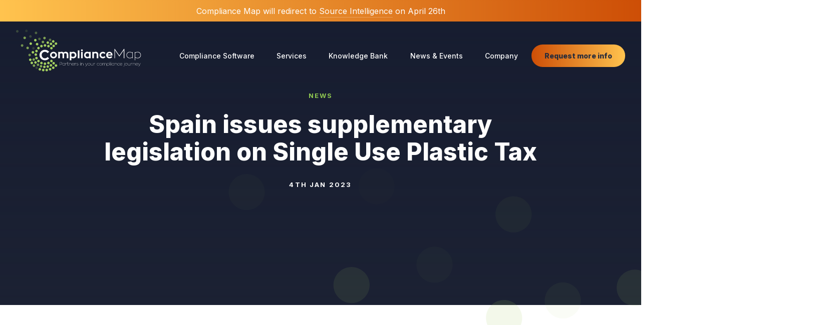

--- FILE ---
content_type: text/html; charset=UTF-8
request_url: https://www.thecompliancemap.com/latest-news/spain-issues-supplementary-legislation-on-single-use-plastic-tax/
body_size: 10625
content:


<!doctype html>
<html class="uk-height-1-1" lang="en-GB">

<head>
	<meta charset="utf-8">
	<meta name="viewport" content="width=device-width, initial-scale=1">
	<meta name='robots' content='index, follow, max-image-preview:large, max-snippet:-1, max-video-preview:-1' />
<link rel='preconnect' href='https://www.googletagmanager.com' >
<link rel='preconnect' href='https://scripts.sirv.com' >

	<!-- This site is optimized with the Yoast SEO plugin v26.7 - https://yoast.com/wordpress/plugins/seo/ -->
	<title>Spain issues supplementary legislation on Single Use Plastic Tax | The Compliance Map</title><link rel="preload" href="https://www.thecompliancemap.com/app/themes/sozo/public/images/svg_icons/logo.svg" as="image"><link rel="preload" href="https://fonts.gstatic.com/s/inter/v8/UcC73FwrK3iLTeHuS_fvQtMwCp50KnMa1ZL7W0Q5nw.woff2" as="font" type="font/woff2" crossorigin>
	<link rel="canonical" href="https://www.thecompliancemap.com/latest-news/spain-issues-supplementary-legislation-on-single-use-plastic-tax/" />
	<meta property="og:locale" content="en_GB" />
	<meta property="og:type" content="article" />
	<meta property="og:title" content="Spain issues supplementary legislation on Single Use Plastic Tax | The Compliance Map" />
	<meta property="og:description" content="The Spanish government has approved Order HFP/1314/2022 which establishes the format for registration, record-keeping and reporting requirements for the non-reusable plastic packaging tax. &nbsp; Spain&#8217;s plastic tax took effect on 1 January 2023 and affects manufacturers, importers and intra-community purchasers. A threshold of 5kg of non-recycled plastic packaging per month applies. The tax rate is 0.45 [&hellip;]" />
	<meta property="og:url" content="https://www.thecompliancemap.com/latest-news/spain-issues-supplementary-legislation-on-single-use-plastic-tax/" />
	<meta property="og:site_name" content="The Compliance Map" />
	<meta property="article:published_time" content="2023-01-04T14:29:18+00:00" />
	<meta property="article:modified_time" content="2023-01-04T14:44:02+00:00" />
	<meta property="og:image" content="https://www.thecompliancemap.com/app/uploads/2023/01/Spain-plastics-3a-1024x576.png" />
	<meta property="og:image:width" content="1024" />
	<meta property="og:image:height" content="576" />
	<meta property="og:image:type" content="image/png" />
	<meta name="author" content="Kat Edmondson" />
	<meta name="twitter:card" content="summary_large_image" />
	<meta name="twitter:label1" content="Written by" />
	<meta name="twitter:data1" content="Kat Edmondson" />
	<meta name="twitter:label2" content="Est. reading time" />
	<meta name="twitter:data2" content="1 minute" />
	<script type="application/ld+json" class="yoast-schema-graph">{"@context":"https://schema.org","@graph":[{"@type":"Article","@id":"https://www.thecompliancemap.com/latest-news/spain-issues-supplementary-legislation-on-single-use-plastic-tax/#article","isPartOf":{"@id":"https://www.thecompliancemap.com/latest-news/spain-issues-supplementary-legislation-on-single-use-plastic-tax/"},"author":{"name":"Kat Edmondson","@id":"https://www.thecompliancemap.com/#/schema/person/ee6db5bab9d890e82e2357905125d70e"},"headline":"Spain issues supplementary legislation on Single Use Plastic Tax","datePublished":"2023-01-04T14:29:18+00:00","dateModified":"2023-01-04T14:44:02+00:00","mainEntityOfPage":{"@id":"https://www.thecompliancemap.com/latest-news/spain-issues-supplementary-legislation-on-single-use-plastic-tax/"},"wordCount":147,"commentCount":0,"publisher":{"@id":"https://www.thecompliancemap.com/#organization"},"image":{"@id":"https://www.thecompliancemap.com/latest-news/spain-issues-supplementary-legislation-on-single-use-plastic-tax/#primaryimage"},"thumbnailUrl":"https://media.thecompliancemap.com/uploads/2023/01/Spain-plastics-3a.png?h=3202","articleSection":["News"],"inLanguage":"en-GB","potentialAction":[{"@type":"CommentAction","name":"Comment","target":["https://www.thecompliancemap.com/latest-news/spain-issues-supplementary-legislation-on-single-use-plastic-tax/#respond"]}]},{"@type":"WebPage","@id":"https://www.thecompliancemap.com/latest-news/spain-issues-supplementary-legislation-on-single-use-plastic-tax/","url":"https://www.thecompliancemap.com/latest-news/spain-issues-supplementary-legislation-on-single-use-plastic-tax/","name":"Spain issues supplementary legislation on Single Use Plastic Tax | The Compliance Map","isPartOf":{"@id":"https://www.thecompliancemap.com/#website"},"primaryImageOfPage":{"@id":"https://www.thecompliancemap.com/latest-news/spain-issues-supplementary-legislation-on-single-use-plastic-tax/#primaryimage"},"image":{"@id":"https://www.thecompliancemap.com/latest-news/spain-issues-supplementary-legislation-on-single-use-plastic-tax/#primaryimage"},"thumbnailUrl":"https://media.thecompliancemap.com/uploads/2023/01/Spain-plastics-3a.png?h=3202","datePublished":"2023-01-04T14:29:18+00:00","dateModified":"2023-01-04T14:44:02+00:00","breadcrumb":{"@id":"https://www.thecompliancemap.com/latest-news/spain-issues-supplementary-legislation-on-single-use-plastic-tax/#breadcrumb"},"inLanguage":"en-GB","potentialAction":[{"@type":"ReadAction","target":["https://www.thecompliancemap.com/latest-news/spain-issues-supplementary-legislation-on-single-use-plastic-tax/"]}]},{"@type":"ImageObject","inLanguage":"en-GB","@id":"https://www.thecompliancemap.com/latest-news/spain-issues-supplementary-legislation-on-single-use-plastic-tax/#primaryimage","url":"https://media.thecompliancemap.com/uploads/2023/01/Spain-plastics-3a.png?h=3202","contentUrl":"https://media.thecompliancemap.com/uploads/2023/01/Spain-plastics-3a.png?h=3202","width":5690,"height":3202},{"@type":"BreadcrumbList","@id":"https://www.thecompliancemap.com/latest-news/spain-issues-supplementary-legislation-on-single-use-plastic-tax/#breadcrumb","itemListElement":[{"@type":"ListItem","position":1,"name":"Home","item":"https://www.thecompliancemap.com/"},{"@type":"ListItem","position":2,"name":"Spain issues supplementary legislation on Single Use Plastic Tax"}]},{"@type":"WebSite","@id":"https://www.thecompliancemap.com/#website","url":"https://www.thecompliancemap.com/","name":"The Compliance Map","description":"","publisher":{"@id":"https://www.thecompliancemap.com/#organization"},"potentialAction":[{"@type":"SearchAction","target":{"@type":"EntryPoint","urlTemplate":"https://www.thecompliancemap.com/?s={search_term_string}"},"query-input":{"@type":"PropertyValueSpecification","valueRequired":true,"valueName":"search_term_string"}}],"inLanguage":"en-GB"},{"@type":"Organization","@id":"https://www.thecompliancemap.com/#organization","name":"The Compliance Map","url":"https://www.thecompliancemap.com/","logo":{"@type":"ImageObject","inLanguage":"en-GB","@id":"https://www.thecompliancemap.com/#/schema/logo/image/","url":"https://www.thecompliancemap.com/app/uploads/2022/04/logo.png","contentUrl":"https://www.thecompliancemap.com/app/uploads/2022/04/logo.png","width":658,"height":230,"caption":"The Compliance Map"},"image":{"@id":"https://www.thecompliancemap.com/#/schema/logo/image/"}},{"@type":"Person","@id":"https://www.thecompliancemap.com/#/schema/person/ee6db5bab9d890e82e2357905125d70e","name":"Kat Edmondson","image":{"@type":"ImageObject","inLanguage":"en-GB","@id":"https://www.thecompliancemap.com/#/schema/person/image/","url":"https://secure.gravatar.com/avatar/4e42df447cfdb61b6a4a6f7d455021ac032b8cc1e01a396abfb38440d964cd6e?s=96&d=mm&r=g","contentUrl":"https://secure.gravatar.com/avatar/4e42df447cfdb61b6a4a6f7d455021ac032b8cc1e01a396abfb38440d964cd6e?s=96&d=mm&r=g","caption":"Kat Edmondson"}}]}</script>
	<!-- / Yoast SEO plugin. -->


<style>
.sirv-flx{
    display: flex;
    width: 100%;
}

.sirv-inln-flx{
    display: inline-flex;
}

.sirv-img-container.sirv-flx, .sirv-img-container.sirv-inln-flx{
    max-width: 100%;
    flex-direction: column;
    align-items: center;
    justify-content: center;
    text-align: center;
    margin: 0;
}

.sirv-img-container__link{
    display: flex;
    max-width: 100%;
    height: 100%;
    box-shadow: none !important;
}

.sirv-img-container__img{
    display: block;
    height: auto;
}

.sirv-img-container__cap{
    display: block;
    text-align: center;
}

figure.sirv-img-container{
    margin-bottom: 10px;
}

.elementor figure.sirv-img-container{
    padding: 5px 0;
}

.elementor figure.sirv-img-container.aligncenter{
    margin-left: auto !important;
    margin-right: auto !important;
}

img.Sirv.placeholder-blurred {
    filter: blur(6px);
}

img.Sirv.sirv-image-loaded {
    filter: none;
}

img.Sirv:not([src]){
    font-size: 0;
    line-height: 0;
    opacity:0;
}
</style>
<style id='wp-img-auto-sizes-contain-inline-css' type='text/css'>
img:is([sizes=auto i],[sizes^="auto," i]){contain-intrinsic-size:3000px 1500px}
/*# sourceURL=wp-img-auto-sizes-contain-inline-css */
</style>
<style id='classic-theme-styles-inline-css' type='text/css'>
/*! This file is auto-generated */
.wp-block-button__link{color:#fff;background-color:#32373c;border-radius:9999px;box-shadow:none;text-decoration:none;padding:calc(.667em + 2px) calc(1.333em + 2px);font-size:1.125em}.wp-block-file__button{background:#32373c;color:#fff;text-decoration:none}
/*# sourceURL=/wp-includes/css/classic-themes.min.css */
</style>
<link rel='stylesheet' id='app-css' href='https://www.thecompliancemap.com/app/themes/sozo/public/css/app-2lupfv.css?ver=6.9' type='text/css' media='all' />
<script type="pmdelayedscript" src="https://scripts.sirv.com/sirvjs/v3/sirv.js?ver=6.9" id="sirv-js-js" data-perfmatters-type="text/javascript" data-cfasync="false" data-no-optimize="1" data-no-defer="1" data-no-minify="1"></script>
	<link rel="apple-touch-icon" sizes="180x180" href="/apple-touch-icon.png">
	<link rel="icon" type="image/png" sizes="32x32" href="/favicon-32x32.png">
	<link rel="icon" type="image/png" sizes="16x16" href="/favicon-16x16.png">
	<link rel="manifest" href="/site.webmanifest">
	<link rel="mask-icon" href="/safari-pinned-tab.svg" color="#4a90e2">
	<meta name="msapplication-TileColor" content="#ffffff">
	<meta name="theme-color" content="#ffffff">

	<link rel="preconnect" href="https://fonts.googleapis.com">
	<link rel="preconnect" href="https://fonts.gstatic.com" crossorigin>
	<link href="https://fonts.googleapis.com/css2?family=Inter:wght@300;400;500;600;700;800&display=swap" rel="stylesheet">

						<script>
				(function(w, d, s, l, i) {
					w[l] = w[l] || [];
					w[l].push({
						'gtm.start': new Date().getTime(),
						event: 'gtm.js'
					});
					var f = d.getElementsByTagName(s)[0],
						j = d.createElement(s),
						dl = l != 'dataLayer' ? '&l=' + l : '';
					j.async = true;
					j.src =
						'https://www.googletagmanager.com/gtm.js?id=' + i + dl;
					f.parentNode.insertBefore(j, f);
				})(window, document, 'script', 'dataLayer', 'GTM-KZ39JF9');
			</script>
		
				<script type="application/ld+json">{
    "@context": "http://schema.org",
    "@type": "Organization",
    "@id": "https://www.thecompliancemap.com",
    "name": "The Compliance Map",
    "url": "https://www.thecompliancemap.com",
    "logo": "https://www.thecompliancemap.com/app/themes/sozo/public/images/logo.png",
    "location": {
        "@type": "Place",
        "name": "UK HQ",
        "address": {
            "addressLocality": "Bicester",
            "addressRegion": "",
            "postalCode": "OX26 4LD",
            "streetAddress": "Bicester Centre for Innovation"
        }
    }
}</script>		<script type="application/ld+json">{
    "@context": "http://schema.org",
    "@type": "BlogPosting",
    "mainEntityOfPage": {
        "@type": "WebPage",
        "@id": "https://www.thecompliancemap.com/latest-news/spain-issues-supplementary-legislation-on-single-use-plastic-tax/"
    },
    "headline": "Spain issues supplementary legislation on Single Use Plastic Tax",
    "description": "",
    "image": {
        "@type": "ImageObject",
        "url": "https://media.thecompliancemap.com/uploads/2023/01/Spain-plastics-3a.png?w=300&h=169&scale.option=fill&cw=300&ch=169&cx=center&cy=center",
        "height": 169,
        "width": 300
    },
    "datePublished": "2023-01-04T14:29:18+00:00",
    "dateModified": "2023-01-04T14:44:02+00:00",
    "author": {
        "@type": "Person",
        "name": "Kat Edmondson"
    },
    "publisher": {
        "@type": "Organization",
        "name": "The Compliance Map",
        "logo": {
            "@type": "ImageObject",
            "url": "/www/thecompliancemap_645/public/web/app/themes/sozo/public/images/logo.png",
            "height": 230,
            "width": 658
        }
    }
}</script></head>

<body class="wp-singular post-template-default single single-post postid-2713 single-format-standard wp-theme-sozo ">

		<!-- Google Tag Manager (noscript) -->
	<noscript>
		<iframe
			src="https://www.googletagmanager.com/ns.html?id=GTM-KZ39JF9"
			height="0" width="0" style="display:none;visibility:hidden"
		></iframe>
	</noscript>
	<!-- End Google Tag Manager (noscript) -->

<div style="display: none;" class="browser-warning uk-text-center uk-padding-small" id="browser-warning">
	<p class="uk-margin-remove">
		You are using an <strong>outdated</strong> browser. Please <a href="http://browsehappy.com/">upgrade your browser</a> to improve your experience
	</p>
</div>


<div id="offcanvas" uk-offcanvas="overlay: true; mode: push; flip: true">
	<div class="uk-offcanvas-bar">

		<button class="uk-offcanvas-close" type="button" uk-close>Close</button>

		<div>
			<ul class="uk-list uk-list-divider">
															<li>
			<ul uk-accordion class="uk-margin-remove">
			<li>
			
			<a href="#" class="uk-accordion-title">
				Compliance Software			</a>
							<div class="uk-accordion-content uk-margin-xsmall-top">
					<ul class="uk-list uk-margin-remove uk-padding-remove-top">
																							<li class="uk-offcanvas-second-level">
											<ul uk-accordion class="">
												<li>
													<a href="#" class="uk-accordion-title">Materials &amp; Product Compliance</a>
													<div class="uk-accordion-content uk-margin-xsmall-top">
														<ul>
															<li class="uk-offcanvas-third-level">
																<a href="https://www.thecompliancemap.com/materials-product-compliance/">Materials &amp; Product Compliance</a>
															</li>
																															<li class="uk-offcanvas-third-level">
																	<a href="https://www.thecompliancemap.com/materials-product-compliance/reach/">
																		REACH																	</a>
																</li>
																															<li class="uk-offcanvas-third-level">
																	<a href="https://www.thecompliancemap.com/materials-product-compliance/scip/">
																		SCIP																	</a>
																</li>
																															<li class="uk-offcanvas-third-level">
																	<a href="https://www.thecompliancemap.com/materials-product-compliance/global-rohs/">
																		Global RoHS																	</a>
																</li>
																															<li class="uk-offcanvas-third-level">
																	<a href="https://www.thecompliancemap.com/materials-product-compliance/prop65/">
																		Prop65																	</a>
																</li>
																															<li class="uk-offcanvas-third-level">
																	<a href="https://www.thecompliancemap.com/materials-product-compliance/tsca/">
																		TSCA																	</a>
																</li>
																															<li class="uk-offcanvas-third-level">
																	<a href="https://www.thecompliancemap.com/materials-product-compliance/north-america-chemical-compliance/">
																		North America Chemical Compliance																	</a>
																</li>
																															<li class="uk-offcanvas-third-level">
																	<a href="https://www.thecompliancemap.com/materials-product-compliance/epeat/">
																		EPEAT																	</a>
																</li>
																															<li class="uk-offcanvas-third-level">
																	<a href="https://www.thecompliancemap.com/materials-product-compliance/pfas/">
																		PFAS																	</a>
																</li>
																															<li class="uk-offcanvas-third-level">
																	<a href="https://www.thecompliancemap.com/materials-product-compliance/pops/">
																		POPs																	</a>
																</li>
																															<li class="uk-offcanvas-third-level">
																	<a href="https://www.thecompliancemap.com/materials-product-compliance/gadsl/">
																		GADSL																	</a>
																</li>
																															<li class="uk-offcanvas-third-level">
																	<a href="https://www.thecompliancemap.com/materials-product-compliance/ghs-clp/">
																		GHS &amp; CLP																	</a>
																</li>
																															<li class="uk-offcanvas-third-level">
																	<a href="https://www.thecompliancemap.com/materials-product-compliance/clf/">
																		Private Copying Levy																	</a>
																</li>
																													</ul>
													</div>
												</li>
											</ul>
										</li>
																																							<li class="uk-offcanvas-second-level">
											<ul uk-accordion class="">
												<li>
													<a href="#" class="uk-accordion-title">Responsible Sourcing</a>
													<div class="uk-accordion-content uk-margin-xsmall-top">
														<ul>
															<li class="uk-offcanvas-third-level">
																<a href="https://www.thecompliancemap.com/responsible-sourcing/">Responsible Sourcing</a>
															</li>
																															<li class="uk-offcanvas-third-level">
																	<a href="https://www.thecompliancemap.com/responsible-sourcing/country-of-origin-determination/">
																		Country of Origin Determination																	</a>
																</li>
																															<li class="uk-offcanvas-third-level">
																	<a href="https://www.thecompliancemap.com/responsible-sourcing/supply-chain-transparency/">
																		Supply Chain Transparency																	</a>
																</li>
																															<li class="uk-offcanvas-third-level">
																	<a href="https://www.thecompliancemap.com/responsible-sourcing/conflict-minerals/">
																		Conflict Minerals																	</a>
																</li>
																													</ul>
													</div>
												</li>
											</ul>
										</li>
																										<li class="uk-offcanvas-second-level">
											<ul uk-accordion class="">
												<li>
													<a href="#" class="uk-accordion-title">Producer Responsibility</a>
													<div class="uk-accordion-content uk-margin-xsmall-top">
														<ul>
															<li class="uk-offcanvas-third-level">
																<a href="https://www.thecompliancemap.com/producer-responsibility/">Producer Responsibility</a>
															</li>
																															<li class="uk-offcanvas-third-level">
																	<a href="https://www.thecompliancemap.com/producer-responsibility/epr/">
																		EPR																	</a>
																</li>
																													</ul>
													</div>
												</li>
											</ul>
										</li>
																										<li class="uk-offcanvas-second-level"><a href="https://www.thecompliancemap.com/compliance-management/">Compliance Management</a></li>
																																							<li class="uk-offcanvas-second-level"><a href="https://www.thecompliancemap.com/audit-management/">Audit Management</a></li>
																										<li class="uk-offcanvas-second-level">
											<ul uk-accordion class="">
												<li>
													<a href="#" class="uk-accordion-title">Our Products</a>
													<div class="uk-accordion-content uk-margin-xsmall-top">
														<ul>
															<li class="uk-offcanvas-third-level">
																<a href="https://www.thecompliancemap.com/our-products/">Our Products</a>
															</li>
																															<li class="uk-offcanvas-third-level">
																	<a href="https://www.thecompliancemap.com/our-products/governance/">
																		Governance																	</a>
																</li>
																															<li class="uk-offcanvas-third-level">
																	<a href="https://www.thecompliancemap.com/our-products/supply-chain-investigator/">
																		Supply Chain Investigator																	</a>
																</li>
																															<li class="uk-offcanvas-third-level">
																	<a href="https://www.thecompliancemap.com/our-products/analytics/">
																		Analytics																	</a>
																</li>
																													</ul>
													</div>
												</li>
											</ul>
										</li>
																											</ul>
				</div>
			
						</li>
		</ul>
	</li>
											<li>
			<ul uk-accordion class="uk-margin-remove">
			<li>
			
			<a href="#" class="uk-accordion-title">
				Services			</a>
							<div class="uk-accordion-content uk-margin-xsmall-top">
					<ul class="uk-list uk-margin-remove uk-padding-remove-top">
																							<li class="uk-offcanvas-second-level"><a href="https://www.thecompliancemap.com/regulatory-compliance-outsourcing/">Regulatory Compliance Outsourcing</a></li>
																										<li class="uk-offcanvas-second-level">
											<ul uk-accordion class="">
												<li>
													<a href="#" class="uk-accordion-title">ERP/PLM Integration</a>
													<div class="uk-accordion-content uk-margin-xsmall-top">
														<ul>
															<li class="uk-offcanvas-third-level">
																<a href="https://www.thecompliancemap.com/erp-plm-integration/">ERP/PLM Integration</a>
															</li>
																															<li class="uk-offcanvas-third-level">
																	<a href="https://www.thecompliancemap.com/erp-plm-integration/wpa/">
																		WPA Migration																	</a>
																</li>
																													</ul>
													</div>
												</li>
											</ul>
										</li>
																											</ul>
				</div>
			
						</li>
		</ul>
	</li>
											<li>
			<ul uk-accordion class="uk-margin-remove">
			<li>
			
			<a href="#" class="uk-accordion-title">
				Knowledge Bank			</a>
							<div class="uk-accordion-content uk-margin-xsmall-top">
					<ul class="uk-list uk-margin-remove uk-padding-remove-top">
																							<li class="uk-offcanvas-second-level"><a href="https://www.thecompliancemap.com/on-demand-webinars/">On-Demand Webinars</a></li>
																										<li class="uk-offcanvas-second-level"><a href="https://www.thecompliancemap.com/e-books/">E-Books</a></li>
																										<li class="uk-offcanvas-second-level"><a href="https://www.thecompliancemap.com/videos/">Videos</a></li>
																											</ul>
				</div>
			
						</li>
		</ul>
	</li>
											<li>
			<ul uk-accordion class="uk-margin-remove">
			<li>
			
			<a href="#" class="uk-accordion-title">
				News &amp; Events			</a>
							<div class="uk-accordion-content uk-margin-xsmall-top">
					<ul class="uk-list uk-margin-remove uk-padding-remove-top">
																							<li class="uk-offcanvas-second-level"><a href="https://www.thecompliancemap.com/latest-news/">Latest News</a></li>
																										<li class="uk-offcanvas-second-level"><a href="https://www.thecompliancemap.com/events/">Events</a></li>
																											</ul>
				</div>
			
						</li>
		</ul>
	</li>
											<li>
			<ul uk-accordion class="uk-margin-remove">
			<li>
			
			<a href="#" class="uk-accordion-title">
				Company			</a>
							<div class="uk-accordion-content uk-margin-xsmall-top">
					<ul class="uk-list uk-margin-remove uk-padding-remove-top">
																							<li class="uk-offcanvas-second-level"><a href="https://www.thecompliancemap.com/about-us/">About Us</a></li>
																										<li class="uk-offcanvas-second-level"><a href="https://www.thecompliancemap.com/meet-the-team/">Meet the Team</a></li>
																										<li class="uk-offcanvas-second-level"><a href="https://www.thecompliancemap.com/careers/">Careers</a></li>
																										<li class="uk-offcanvas-second-level"><a href="https://www.thecompliancemap.com/environmental-statement/">Environmental and Sustainability Statement</a></li>
																										<li class="uk-offcanvas-second-level"><a href="https://www.thecompliancemap.com/our-partners/">Our Partners</a></li>
																											</ul>
				</div>
			
						</li>
		</ul>
	</li>
												</ul>
			<a class="uk-button uk-button-primary " href="/contact/" >
	<span>Request more info</span>
</a>
												<p class="uk-text-fw-m uk-text-11">
						<span class="uk-text-faded">EMEA:</span>
						
<a class="uk-link uk-link-simple uk-link-small " href="tel: +44 (0) 1869 255758"  >
	<span class="uk-link-text">+44 (0) 1869 255758</span>
	</a>					</p>
																<p class="uk-text-fw-m uk-text-11">
						<span class="uk-text-faded">US:</span>
						
<a class="uk-link uk-link-simple uk-link-small " href="tel: +1 (800) 450 2403"  >
	<span class="uk-link-text">+1 (800) 450 2403</span>
	</a>					</p>
																								<p class="uk-text-fw-m uk-text-11">
				<span class="uk-text-faded">Email:</span>
				
<a class="uk-link uk-link-simple uk-link-small " href="mailto: sales@thecompliancemap.com"  >
	<span class="uk-link-text">sales@thecompliancemap.com</span>
	</a>			</p>
		</div>
	</div>
</div>
<div class="uk-offcanvas-content">

	
<div class="uk-navbar-sticky-container uk-background-transparent uk-light uk-position-absolute uk-width-1-1">
	<div class="uk-navbar-container uk-navbar-transparent uk-navbar-primary" uk-sticky>
		
<div class="uk-section-site-banner uk-text-12 uk-text-center uk-light uk-background-wash-sitebanner">
	<p>Compliance Map will redirect to <a href="https://blog.sourceintelligence.com/source-intelligence-acquires-compliance-map">Source Intelligence</a> on April 26th</p>
</div>
		<nav class="uk-navbar uk-container uk-padding-medium-mo-top uk-padding-medium-mo-bottom" uk-navbar>
			<div class="uk-navbar-left">
				<div class="logo">
					<a href="https://www.thecompliancemap.com/" title="The Compliance Map">
						<img class="" src="https://www.thecompliancemap.com/app/themes/sozo/public/images/svg_icons/logo.svg" width="320" height="110" alt="The Compliance Map Logo">
					</a>
				</div>
			</div>
			<div class="uk-navbar-right">
				<div>
					<p class="uk-text-14 uk-text-right uk-text-fw-m uk-visible@l">
											</p>
					
<ul class="uk-navbar-nav uk-visible@l">
			<li>
			<a class="uk-primary-nav-link" href="#">
				Compliance Software									<span class="uk-icon uk-color-secondary uk-margin-small-left" uk-icon="icon: arrow-dropdown"></span>
							</a>
							<div uk-dropdown="pos: bottom-justify; offset: 26; mode: click;" class="uk-dropdown uk-dropdown-mega-menu uk-margin-remove-top uk-dropdown-mega-menu-width-3 uk-dropdown-megamenu-center">
					<div class="uk-grid uk-child-width-1-3" uk-grid>
														<div>
									<ul class="uk-nav uk-dropdown-nav">
																						<li class="uk-dropdown-nav-toplevel">
													<a class="uk-flex uk-flex-middle" href="https://www.thecompliancemap.com/materials-product-compliance/">
														<span class="uk-icon uk-icon-nav uk-preserve" uk-icon="icon: icon-feature-materials"></span>
														<span class="uk-nav-text">Materials &amp; Product Compliance</span>
													</a>
												</li>
																									<ul class="uk-dropdown-nav-submenu uk-column-2">
																													<li>
																<a href="https://www.thecompliancemap.com/materials-product-compliance/reach/">
																	REACH																</a>
															</li>
																													<li>
																<a href="https://www.thecompliancemap.com/materials-product-compliance/scip/">
																	SCIP																</a>
															</li>
																													<li>
																<a href="https://www.thecompliancemap.com/materials-product-compliance/global-rohs/">
																	Global RoHS																</a>
															</li>
																													<li>
																<a href="https://www.thecompliancemap.com/materials-product-compliance/prop65/">
																	Prop65																</a>
															</li>
																													<li>
																<a href="https://www.thecompliancemap.com/materials-product-compliance/tsca/">
																	TSCA																</a>
															</li>
																													<li>
																<a href="https://www.thecompliancemap.com/materials-product-compliance/north-america-chemical-compliance/">
																	North America Chemical Compliance																</a>
															</li>
																													<li>
																<a href="https://www.thecompliancemap.com/materials-product-compliance/epeat/">
																	EPEAT																</a>
															</li>
																													<li>
																<a href="https://www.thecompliancemap.com/materials-product-compliance/pfas/">
																	PFAS																</a>
															</li>
																													<li>
																<a href="https://www.thecompliancemap.com/materials-product-compliance/pops/">
																	POPs																</a>
															</li>
																													<li>
																<a href="https://www.thecompliancemap.com/materials-product-compliance/gadsl/">
																	GADSL																</a>
															</li>
																													<li>
																<a href="https://www.thecompliancemap.com/materials-product-compliance/ghs-clp/">
																	GHS &amp; CLP																</a>
															</li>
																													<li>
																<a href="https://www.thecompliancemap.com/materials-product-compliance/clf/">
																	Private Copying Levy																</a>
															</li>
																											</ul>
																																									</ul>
								</div>
														<div>
									<ul class="uk-nav uk-dropdown-nav">
																						<li class="uk-dropdown-nav-toplevel">
													<a class="uk-flex uk-flex-middle" href="https://www.thecompliancemap.com/responsible-sourcing/">
														<span class="uk-icon uk-icon-nav uk-preserve" uk-icon="icon: icon-feature-responsibile"></span>
														<span class="uk-nav-text">Responsible Sourcing</span>
													</a>
												</li>
																									<ul class="uk-dropdown-nav-submenu ">
																													<li>
																<a href="https://www.thecompliancemap.com/responsible-sourcing/country-of-origin-determination/">
																	Country of Origin Determination																</a>
															</li>
																													<li>
																<a href="https://www.thecompliancemap.com/responsible-sourcing/supply-chain-transparency/">
																	Supply Chain Transparency																</a>
															</li>
																													<li>
																<a href="https://www.thecompliancemap.com/responsible-sourcing/conflict-minerals/">
																	Conflict Minerals																</a>
															</li>
																											</ul>
																																		<li class="uk-dropdown-nav-toplevel">
													<a class="uk-flex uk-flex-middle" href="https://www.thecompliancemap.com/producer-responsibility/">
														<span class="uk-icon uk-icon-nav uk-preserve" uk-icon="icon: icon-feature-responsibility"></span>
														<span class="uk-nav-text">Producer Responsibility</span>
													</a>
												</li>
																									<ul class="uk-dropdown-nav-submenu ">
																													<li>
																<a href="https://www.thecompliancemap.com/producer-responsibility/epr/">
																	EPR																</a>
															</li>
																											</ul>
																																		<li class="uk-dropdown-nav-toplevel">
													<a class="uk-flex uk-flex-middle" href="https://www.thecompliancemap.com/compliance-management/">
														<span class="uk-icon uk-icon-nav uk-preserve" uk-icon="icon: icon-feature-compliance"></span>
														<span class="uk-nav-text">Compliance Management</span>
													</a>
												</li>
																																									</ul>
								</div>
														<div>
									<ul class="uk-nav uk-dropdown-nav">
																						<li class="uk-dropdown-nav-toplevel">
													<a class="uk-flex uk-flex-middle" href="https://www.thecompliancemap.com/audit-management/">
														<span class="uk-icon uk-icon-nav uk-preserve" uk-icon="icon: icon-feature-audit"></span>
														<span class="uk-nav-text">Audit Management</span>
													</a>
												</li>
																																		<li class="uk-dropdown-nav-toplevel">
													<a class="uk-flex uk-flex-middle" href="https://www.thecompliancemap.com/our-products/">
														<span class="uk-icon uk-icon-nav uk-preserve" uk-icon="icon: icon-feature-outsourcing"></span>
														<span class="uk-nav-text">Our Products</span>
													</a>
												</li>
																									<ul class="uk-dropdown-nav-submenu ">
																													<li>
																<a href="https://www.thecompliancemap.com/our-products/governance/">
																	Governance																</a>
															</li>
																													<li>
																<a href="https://www.thecompliancemap.com/our-products/supply-chain-investigator/">
																	Supply Chain Investigator																</a>
															</li>
																													<li>
																<a href="https://www.thecompliancemap.com/our-products/analytics/">
																	Analytics																</a>
															</li>
																											</ul>
																																									</ul>
								</div>
											</div>
				</div>
					</li>
			<li>
			<a class="uk-primary-nav-link" href="#">
				Services									<span class="uk-icon uk-color-secondary uk-margin-small-left" uk-icon="icon: arrow-dropdown"></span>
							</a>
							<div uk-dropdown="pos: bottom-justify; offset: 26; mode: click;" class="uk-dropdown uk-dropdown-mega-menu uk-margin-remove-top uk-dropdown-mega-menu-width-1 ">
					<div class="uk-grid uk-child-width-1-1" uk-grid>
														<div>
									<ul class="uk-nav uk-dropdown-nav">
																						<li class="uk-dropdown-nav-toplevel">
													<a class="uk-flex uk-flex-middle" href="https://www.thecompliancemap.com/regulatory-compliance-outsourcing/">
														<span class="uk-icon uk-icon-nav uk-preserve" uk-icon="icon: icon-feature-outsourcing"></span>
														<span class="uk-nav-text">Regulatory Compliance Outsourcing</span>
													</a>
												</li>
																																		<li class="uk-dropdown-nav-toplevel">
													<a class="uk-flex uk-flex-middle" href="https://www.thecompliancemap.com/erp-plm-integration/">
														<span class="uk-icon uk-icon-nav uk-preserve" uk-icon="icon: icon-erp-integration"></span>
														<span class="uk-nav-text">ERP/PLM Integration</span>
													</a>
												</li>
																									<ul class="uk-dropdown-nav-submenu ">
																													<li>
																<a href="https://www.thecompliancemap.com/erp-plm-integration/wpa/">
																	WPA Migration																</a>
															</li>
																											</ul>
																																												<li class="uk-dropdown-nav-toplevel">
													<a class="uk-flex uk-flex-middle" target="_blank" href="https://www.thecompliancebuilder.com/Account/LoginPortal?ReturnUrl=%2f">
														<span class="uk-icon uk-icon-nav uk-preserve" uk-icon="icon: icon-download"></span>
														<span class="uk-nav-text">Free Material Declaration Form Creator</span>
													</a>
												</li>
																			</ul>
								</div>
											</div>
				</div>
					</li>
			<li>
			<a class="uk-primary-nav-link" href="#">
				Knowledge Bank									<span class="uk-icon uk-color-secondary uk-margin-small-left" uk-icon="icon: arrow-dropdown"></span>
							</a>
							<div uk-dropdown="pos: bottom-justify; offset: 26; mode: click;" class="uk-dropdown uk-dropdown-mega-menu uk-margin-remove-top uk-dropdown-mega-menu-width-1 ">
					<div class="uk-grid uk-child-width-1-1" uk-grid>
														<div>
									<ul class="uk-nav uk-dropdown-nav">
																						<li class="uk-dropdown-nav-toplevel">
													<a class="uk-flex uk-flex-middle" href="https://www.thecompliancemap.com/on-demand-webinars/">
														<span class="uk-icon uk-icon-nav uk-preserve" uk-icon="icon: icon-webinar"></span>
														<span class="uk-nav-text">On-Demand Webinars</span>
													</a>
												</li>
																																		<li class="uk-dropdown-nav-toplevel">
													<a class="uk-flex uk-flex-middle" href="https://www.thecompliancemap.com/e-books/">
														<span class="uk-icon uk-icon-nav uk-preserve" uk-icon="icon: icon-feature-outsourcing"></span>
														<span class="uk-nav-text">E-Books</span>
													</a>
												</li>
																																		<li class="uk-dropdown-nav-toplevel">
													<a class="uk-flex uk-flex-middle" href="https://www.thecompliancemap.com/videos/">
														<span class="uk-icon uk-icon-nav uk-preserve" uk-icon="icon: icon-video"></span>
														<span class="uk-nav-text">Videos</span>
													</a>
												</li>
																																									</ul>
								</div>
											</div>
				</div>
					</li>
			<li>
			<a class="uk-primary-nav-link" href="#">
				News &amp; Events									<span class="uk-icon uk-color-secondary uk-margin-small-left" uk-icon="icon: arrow-dropdown"></span>
							</a>
							<div uk-dropdown="pos: bottom-justify; offset: 26; mode: click;" class="uk-dropdown uk-dropdown-mega-menu uk-margin-remove-top uk-dropdown-mega-menu-width-1 ">
					<div class="uk-grid uk-child-width-1-1" uk-grid>
														<div>
									<ul class="uk-nav uk-dropdown-nav">
																						<li class="uk-dropdown-nav-toplevel">
													<a class="uk-flex uk-flex-middle" href="https://www.thecompliancemap.com/latest-news/">
														<span class="uk-icon uk-icon-nav uk-preserve" uk-icon="icon: icon-news"></span>
														<span class="uk-nav-text">Latest News</span>
													</a>
												</li>
																																		<li class="uk-dropdown-nav-toplevel">
													<a class="uk-flex uk-flex-middle" href="https://www.thecompliancemap.com/events/">
														<span class="uk-icon uk-icon-nav uk-preserve" uk-icon="icon: icon-calendar"></span>
														<span class="uk-nav-text">Events</span>
													</a>
												</li>
																																									</ul>
								</div>
											</div>
				</div>
					</li>
			<li>
			<a class="uk-primary-nav-link" href="#">
				Company									<span class="uk-icon uk-color-secondary uk-margin-small-left" uk-icon="icon: arrow-dropdown"></span>
							</a>
							<div uk-dropdown="pos: bottom-justify; offset: 26; mode: click;" class="uk-dropdown uk-dropdown-mega-menu uk-margin-remove-top uk-dropdown-mega-menu-width-1 ">
					<div class="uk-grid uk-child-width-1-1" uk-grid>
														<div>
									<ul class="uk-nav uk-dropdown-nav">
																						<li class="uk-dropdown-nav-toplevel">
													<a class="uk-flex uk-flex-middle" href="https://www.thecompliancemap.com/about-us/">
														<span class="uk-icon uk-icon-nav uk-preserve" uk-icon="icon: icon-sustainability"></span>
														<span class="uk-nav-text">About Us</span>
													</a>
												</li>
																																		<li class="uk-dropdown-nav-toplevel">
													<a class="uk-flex uk-flex-middle" href="https://www.thecompliancemap.com/meet-the-team/">
														<span class="uk-icon uk-icon-nav uk-preserve" uk-icon="icon: icon-team"></span>
														<span class="uk-nav-text">Meet the Team</span>
													</a>
												</li>
																																		<li class="uk-dropdown-nav-toplevel">
													<a class="uk-flex uk-flex-middle" href="https://www.thecompliancemap.com/careers/">
														<span class="uk-icon uk-icon-nav uk-preserve" uk-icon="icon: icon-careers"></span>
														<span class="uk-nav-text">Careers</span>
													</a>
												</li>
																																		<li class="uk-dropdown-nav-toplevel">
													<a class="uk-flex uk-flex-middle" href="https://www.thecompliancemap.com/environmental-statement/">
														<span class="uk-icon uk-icon-nav uk-preserve" uk-icon="icon: icon-environmental-statement"></span>
														<span class="uk-nav-text">Environmental and Sustainability Statement</span>
													</a>
												</li>
																																		<li class="uk-dropdown-nav-toplevel">
													<a class="uk-flex uk-flex-middle" href="https://www.thecompliancemap.com/our-partners/">
														<span class="uk-icon uk-icon-nav uk-preserve" uk-icon="icon: icon-team"></span>
														<span class="uk-nav-text">Our Partners</span>
													</a>
												</li>
																																									</ul>
								</div>
											</div>
				</div>
					</li>
		<a class="uk-button uk-button-primary " href="/contact/" >
	<span>Request more info</span>
</a>
</ul>					<a href="#offcanvas" uk-toggle="" class="uk-hidden@l uk-hamburger">
						<span class="uk-navbar-toggle uk-navbar-toggle-icon uk-light">
							<svg class="" width="18" height="20" viewBox="0 0 20 20" xmlns="http://www.w3.org/2000/svg">
								<rect y="3" width="18" height="2"></rect>
								<rect y="10" width="18" height="2"></rect>
								<rect y="17" width="18" height="2"></rect>
							</svg>
						</span>
					</a>
				</div>
			</div>
		</nav>
	</div>
</div>
</div><span></span>
	<section id="sozo-main">
<div class="uk-section uk-section-internal-header uk-position-relative  uk-section-internal-header-image ">
	<div class="uk-position-cover uk-background-dark">
			</div>
	<div class="uk-background-wash uk-position-cover"></div>
	<div class="uk-position-relative uk-position-z-index uk-light uk-width-1-1">
		<div class="uk-container uk-container-xsmall">
			
<h2 class="uk-heading uk-style-primary uk-color-secondary uk-text-15 uk-text-center uk-margin-remove-top uk-margin-remove-bottom uk-text-fw-b uk-text-lh-2 uk-text-ls-1 uk-text-uppercase" uk-scrollspy="cls: uk-animation-slide-top-small; delay: 300; repeat: false">
	News</h2>			
<h1 class="uk-heading uk-style-primary uk-color-light uk-text-4 uk-text-center uk-margin-xsmall-top uk-margin-small-bottom uk-text-fw-eb uk-text-lh-5" uk-scrollspy="cls: uk-animation-slide-bottom-small; delay: 300; repeat: false">
	Spain issues supplementary legislation on Single Use Plastic Tax</h1>							<p class="uk-text-uppercase uk-text-ls-1 uk-text-fw-b uk-color-light uk-text-15 uk-margin-small-top uk-margin-small-bottom uk-padding-xxsmall-bottom uk-text-center" uk-scrollspy="cls: uk-animation-slide-bottom-small; delay: 350; repeat: false;">
					4th Jan 2023				</p>
					</div>
		<div class="uk-container uk-container-medium uk-container-contact-info uk-margin-top">
			<div class="uk-grid uk-child-width-expand@l uk-child-width-1-2@m uk-flex-center" uk-grid uk-scrollspy="cls: uk-animation-slide-bottom-small; target: > div; delay: 320; repeat: false">
										<div class="uk-text-center">
							<p class="uk-margin-small-bottom uk-text-uppercase uk-text-fw-b uk-text-ls-1 uk-text-14 uk-color-light">
								EMEA sales & customer support
							</p>
							
<a class="uk-link uk-link-simple uk-link-large " href="tel: +44 (0) 1869 255758"  >
	<span class="uk-link-text">+44 (0) 1869 255758</span>
	</a>						</div>
										<div class="uk-text-center">
							<p class="uk-margin-small-bottom uk-text-uppercase uk-text-fw-b uk-text-ls-1 uk-text-14 uk-color-light">
								US sales & customer support
							</p>
							
<a class="uk-link uk-link-simple uk-link-large " href="tel: +1 (800) 450 2403"  >
	<span class="uk-link-text">+1 (800) 450 2403</span>
	</a>						</div>
								<div class="uk-text-center">
					<p class="uk-margin-small-bottom uk-text-uppercase uk-text-fw-b uk-text-ls-1 uk-text-14 uk-color-light">
						Email sales & customer support
					</p>
					
<a class="uk-link uk-link-simple uk-link-large " href="mailto: sales@thecompliancemap.com"  >
	<span class="uk-link-text">sales@thecompliancemap.com</span>
	</a>				</div>
			</div>
		</div>
	</div>
					<div class="uk-container uk-container-small uk-position-internal-header-image">
			<div class="uk-cover-container uk-border-rounded uk-position-relative" uk-scrollspy="cls: uk-animation-slide-bottom-small; delay: 400; repeat: false;">
				<img  data-src="https://media.thecompliancemap.com/uploads/2023/01/Spain-plastics-3a.png?w=1024&h=576&scale.option=fill&cw=1024&ch=576&cx=center&cy=center" data-options="quality:80;hdQuality:60;resize:1;fit:cover;autostart:visible;" class=" Sirv uk-utility-object-fit-cover "  alt="Spain-plastics-3a.png?w=1024&h=576&scale" title="Spain-plastics-3a.png?w=1024&h=576&scale" />				<canvas width="780" height="460"></canvas>
			</div>
		</div>
		<span class="uk-icon uk-icon-curve uk-position-absolute" uk-icon="icon: curve;"></span>
</div>
<div class="uk-section uk-position-relative">
	<img class="uk-icon uk-icon-watermark-right uk-preserve uk-visible@m" src="https://www.thecompliancemap.com/app/themes/sozo/public/images/svg_icons/logo-watermark.svg" alt="The Compliance Map Logo Watermark">

	<div class="uk-container uk-container-xxxsmall" uk-scrollspy="cls: uk-animation-slide-bottom-small; delay: 500; repeat: false;">
		<div class="uk-margin-top uk-wysiwyg-default uk-wysiwyg-default-article">
			<p>The Spanish government has approved Order HFP/1314/2022 which establishes the format for registration, record-keeping and reporting requirements for the non-reusable plastic packaging tax.</p>
<p>&nbsp;</p>
<p>Spain&#8217;s <a href="https://www.boe.es/buscar/act.php?id=BOE-A-2022-5809">plastic tax</a> took effect on 1 January 2023 and affects manufacturers, importers and intra-community purchasers. A threshold of 5kg of non-recycled plastic packaging per month applies. The tax rate is 0.45 Euros per kg.</p>
<p>&nbsp;</p>
<p>Obligated companies should familiarise themselves with the new requirements and those located outside of Spain should additionally appoint a tax representative.</p>
<p>&nbsp;</p>
<p><a href="https://www.boe.es/buscar/doc.php?id=BOE-A-2022-23749">BOE.es &#8211; BOE-A-2022-23749 Order HFP/1314/2022, of 28 December, approving form 592 &#8220;Special tax on non-reusable plastic containers. Self-assessment&#8221; and form A22 &#8220;Special tax on non-reusable plastic containers. Application for return&#8221;, determine the form and procedure for its presentation, and regulate the registration in the Territorial Registry, the keeping of accounts and the presentation of the stock record book.</a></p>
		</div>
	</div>
</div>


<div class="uk-container uk-container-small uk-section uk-section-cta">
	<div class="uk-background-primary uk-border-rounded uk-padding-medium" uk-scrollspy="cls: uk-animation-slide-bottom-small; delay: 200; repeat: false;">
		
<p class="uk-heading uk-style-primary uk-color-light uk-text-7 uk-text-center@s uk-margin-remove-top uk-margin-small-bottom uk-text-fw-eb uk-text-lh-3" >
	Get in touch to find out how we can help with your compliance requirements</p>					<p class="uk-text-11 uk-text-center@s uk-text-fw-b uk-text-lh-1">
															<span class="uk-text-faded uk-color-light">EMEA:</span>
						
<a class="uk-link uk-link-simple uk-link-small " href="tel: +44 (0) 1869 255758"  >
	<span class="uk-link-text">+44 (0) 1869 255758</span>
	</a>						<span class="uk-visible@s uk-text-faded uk-color-light uk-margin-small-left uk-margin-small-right">/</span>
						<br class="uk-hidden@s">
																				<span class="uk-text-faded uk-color-light">US:</span>
						
<a class="uk-link uk-link-simple uk-link-small " href="tel: +1 (800) 450 2403"  >
	<span class="uk-link-text">+1 (800) 450 2403</span>
	</a>						<span class="uk-visible@s uk-text-faded uk-color-light uk-margin-small-left uk-margin-small-right">/</span>
						<br class="uk-hidden@s">
																															<span class="uk-text-faded uk-color-light">Email:</span>
				
<a class="uk-link uk-link-simple uk-link-small " href="mailto: sales@thecompliancemap.com"  >
	<span class="uk-link-text">sales@thecompliancemap.com</span>
	</a>			</p>
			<div class="uk-text-center@s">
				<a class="uk-button uk-button-primary " href="/contact/" >
	<span>Request more info</span>
</a>
			</div>
			</div>
</div>


<div class="uk-position-relative uk-section uk-background-primary uk-section-posts-recent">
		<div class="uk-container" uk-scrollspy="target: .uk-position-news-text; cls: uk-animation-slide-left-small; delay: 370; repeat: false;">
				<div uk-grid class="sz-1-results uk-posts-recent uk-grid-large uk-grid-match ajax-results uk-grid uk-child-width-1-3@m uk-child-width-1-2@s" uk-scrollspy="target: > div; cls: uk-animation-fade; delay: 320; repeat: false;">
			<div class="uk-post-item">
	<div class="">
		<div class="uk-cover-container uk-border-circle uk-width-news-image">
			<img  data-src="https://media.thecompliancemap.com/uploads/2023/07/Medical-equipment-AdobeStock_496913386-scaled.jpeg?w=1024&h=683&scale.option=fill&cw=1024&ch=683&cx=center&cy=center" data-options="quality:80;hdQuality:60;resize:1;fit:cover;autostart:visible;" class=" Sirv uk-utility-object-fit-cover "  alt="Medical-equipment-AdobeStock_496913386-scaled.jpeg?w=1024&h=683&scale" title="Medical-equipment-AdobeStock_496913386-scaled.jpeg?w=1024&h=683&scale" />			<canvas width="280" height="280"></canvas>
			<div class="uk-position-cover uk-background-wash-news-item"></div>
		</div>
		<div class="uk-position-news-text">
			<p class="uk-text-fw-b uk-color-light uk-text-9 uk-margin-remove">New RoHS exemption added for in-vitro medical devices</p>
							<p class="uk-text-uppercase uk-text-ls-1 uk-text-fw-b uk-color-light uk-text-15 uk-margin-small-top uk-margin-small-bottom uk-padding-xxsmall-bottom">24th Jul 2023</p>
						
<a class="uk-link uk-link-arrow uk-link-large " href="https://www.thecompliancemap.com/latest-news/new-rohs-exemption-added-for-in-vitro-medical-devices/"  >
	<span class="uk-link-text">Read article</span>
			<span class="uk-icon" uk-icon="icon: icon-arrow-link"></span>
	</a>		</div>
	</div>
</div><div class="uk-post-item">
	<div class="">
		<div class="uk-cover-container uk-border-circle uk-width-news-image">
			<img  data-src="https://media.thecompliancemap.com/uploads/2023/07/Cars-scrap-AdobeStock_55532335-scaled.jpeg?w=1024&h=683&scale.option=fill&cw=1024&ch=683&cx=center&cy=center" data-options="quality:80;hdQuality:60;resize:1;fit:cover;autostart:visible;" class=" Sirv uk-utility-object-fit-cover "  alt="Cars-scrap-AdobeStock_55532335-scaled.jpeg?w=1024&h=683&scale" title="Cars-scrap-AdobeStock_55532335-scaled.jpeg?w=1024&h=683&scale" />			<canvas width="280" height="280"></canvas>
			<div class="uk-position-cover uk-background-wash-news-item"></div>
		</div>
		<div class="uk-position-news-text">
			<p class="uk-text-fw-b uk-color-light uk-text-9 uk-margin-remove">European Commission consults on End of Life Vehicles Regulation</p>
							<p class="uk-text-uppercase uk-text-ls-1 uk-text-fw-b uk-color-light uk-text-15 uk-margin-small-top uk-margin-small-bottom uk-padding-xxsmall-bottom">17th Jul 2023</p>
						
<a class="uk-link uk-link-arrow uk-link-large " href="https://www.thecompliancemap.com/latest-news/european-commission-consults-on-end-of-life-vehicles-regulation/"  >
	<span class="uk-link-text">Read article</span>
			<span class="uk-icon" uk-icon="icon: icon-arrow-link"></span>
	</a>		</div>
	</div>
</div><div class="uk-post-item">
	<div class="">
		<div class="uk-cover-container uk-border-circle uk-width-news-image">
			<img  data-src="https://media.thecompliancemap.com/uploads/2022/05/AdobeStock_502095230-scaled.jpeg?w=1024&h=603&scale.option=fill&cw=1024&ch=603&cx=center&cy=center" data-options="quality:80;hdQuality:60;resize:1;fit:cover;autostart:visible;" class=" Sirv uk-utility-object-fit-cover "  alt="AdobeStock_502095230-scaled.jpeg?w=1024&h=603&scale" title="AdobeStock_502095230-scaled.jpeg?w=1024&h=603&scale" />			<canvas width="280" height="280"></canvas>
			<div class="uk-position-cover uk-background-wash-news-item"></div>
		</div>
		<div class="uk-position-news-text">
			<p class="uk-text-fw-b uk-color-light uk-text-9 uk-margin-remove">New CLP obligations introduced</p>
							<p class="uk-text-uppercase uk-text-ls-1 uk-text-fw-b uk-color-light uk-text-15 uk-margin-small-top uk-margin-small-bottom uk-padding-xxsmall-bottom">5th Apr 2023</p>
						
<a class="uk-link uk-link-arrow uk-link-large " href="https://www.thecompliancemap.com/latest-news/new-clp-obligations-introduced/"  >
	<span class="uk-link-text">Read article</span>
			<span class="uk-icon" uk-icon="icon: icon-arrow-link"></span>
	</a>		</div>
	</div>
</div>		</div>
	</div>
</div>
</section>

<footer class="uk-background-primary uk-light uk-section uk-position-relative uk-overflow-hidden">
	<img class="uk-icon uk-icon-watermark-footer uk-preserve" src="https://www.thecompliancemap.com/app/themes/sozo/public/images/svg_icons/logo-watermark.svg" alt="The Compliance Map Logo Watermark">

	<div class="uk-container">

		<div uk-grid class="uk-grid uk-grid-large">

			<div class="uk-width-1-2@s uk-width-1-3@m">
				<div class="uk-visible@s uk-position-footer-logo">
					<img class="" src="https://www.thecompliancemap.com/app/themes/sozo/public/images/svg_icons/logo.svg" width="320" height="110" alt="The Compliance Map Logo">
				</div>
								<div class="uk-position-source-intelligence uk-position-source-intelligence-footer">
					<span>Now Part of</span>
					<a href="https://www.sourceintelligence.com/" target="_blank">
						<img src="https://media.thecompliancemap.com/uploads/2023/11/SourceIntelligente_Logo_cropped.png" alt="Source Intelligence">
					</a>
				</div>
													<div class="uk-text-center">
										<a class="uk-button uk-button-primary uk-button-footer" href="https://compliance.sourceintelligence.com/quarterly-newsletter-subscription?utm_campaign=Quarterly%20Newsletter&amp;utm_source=CMAP_referral" >
	<span>Subscribe to our newsletter</span>
</a>
					</div>
							</div>

			<div class="uk-width-1-2@s uk-width-1-3@m">
										<div class=" uk-text-left uk-margin-bottom">
							<p class="uk-margin-small-bottom uk-text-uppercase uk-text-fw-b uk-text-ls-1 uk-text-15 uk-color-light">
								EMEA sales & customer support
							</p>
							<a href="tel: +44 (0) 1869 255758" class="uk-text-fw-b uk-text-12 uk-color-secondary">
								<span class="uk-icon" uk-icon="icon: phone"></span>
								+44 (0) 1869 255758							</a>
						</div>
										<div class=" uk-text-left uk-margin-bottom">
							<p class="uk-margin-small-bottom uk-text-uppercase uk-text-fw-b uk-text-ls-1 uk-text-15 uk-color-light">
								US sales & customer support
							</p>
							<a href="tel: +1 (800) 450 2403" class="uk-text-fw-b uk-text-12 uk-color-secondary">
								<span class="uk-icon" uk-icon="icon: phone"></span>
								+1 (800) 450 2403							</a>
						</div>
								<div class="uk-text-left">
					<p class="uk-margin-small-bottom uk-text-uppercase uk-text-fw-b uk-text-ls-1 uk-text-15 uk-color-light">
						Email
					</p>
					<a href="mailto: sales@thecompliancemap.com" class="uk-text-fw-b uk-text-12 uk-color-secondary">
						<span class="uk-icon" uk-icon="icon: email"></span>
						sales@thecompliancemap.com					</a>
				</div>
			</div>

			<div class="uk-width-1-2@s uk-width-1-3@m">
				<div class="uk-grid uk-child-width-1-2@s" uk-grid>
												<div class="uk-text-left uk-margin-bottom">
								<p class="uk-margin-small-bottom uk-text-uppercase uk-text-fw-b uk-text-ls-1 uk-text-15 uk-color-light">
									UK HQ								</p>
								<p class="uk-text-14 uk-text-fw-l uk-text-lh-3 uk-margin-remove-top">
																			Bicester Centre for Innovation<br />
																												Telford Road<br />
																												Bicester<br />
																																					OX26 4LD																	</p>
							</div>
												<div class="uk-text-left uk-margin-bottom">
								<p class="uk-margin-small-bottom uk-text-uppercase uk-text-fw-b uk-text-ls-1 uk-text-15 uk-color-light">
									CA								</p>
								<p class="uk-text-14 uk-text-fw-l uk-text-lh-3 uk-margin-remove-top">
																			2443 Fillmore St<br />
																												# 380-3154<br />
																												San Francisco<br />
																												CA<br />
																												94115																	</p>
							</div>
									</div>
					<a class="uk-margin-xsmall-right uk-icon-social uk-background-linkedin" href="https://www.linkedin.com/company/the-compliance-map" target="_blank" uk-icon="icon: linkedin; ratio: 1.2" title="Follow us on linkedin"></a>
			</div>
		</div>

		<div class="uk-grid uk-grid-column-collapse" uk-grid>
			<div class="uk-width-expand@m uk-text-16 uk-text-fw-r">
				© 2026 The Compliance Map.
									<li class="uk-display-inline">/<a class="" href="https://www.thecompliancemap.com/terms-of-use/">
	Website Terms of Use</a>
</li>
									<li class="uk-display-inline">/<a class="" href="https://www.thecompliancemap.com/cookie-policy/">
	Cookie Policy</a>
</li>
									<li class="uk-display-inline">/<a class="" href="https://www.thecompliancemap.com/privacy-policy/">
	Privacy Policy</a>
</li>
									<li class="uk-display-inline">/<a class="" href="https://www.thecompliancemap.com/sitemap/">
	Sitemap</a>
</li>
								<p class="">
					Registered in England and Wales No. 9400208,					VAT No. 206540340				</p>
			</div>
			<div class="uk-width-1-4@m uk-text-right@m">
				<p class="uk-text-14 uk-text-fw-r">
					<a href="https://sozodesign.co.uk/"><span class="">Web design</span> <span class="uk-margin-xsmall-left uk-preserve" uk-icon="icon: logo-sozo; ratio: 0.5;"></span></a>
				</p>
			</div>
		</div>

	</div>

</footer>

</div>
<script type="text/javascript">var $ = jQuery</script>
<script type="speculationrules">
{"prefetch":[{"source":"document","where":{"and":[{"href_matches":"/*"},{"not":{"href_matches":["/wp/wp-*.php","/wp/wp-admin/*","/app/uploads/*","/app/*","/app/plugins/*","/app/themes/sozo/*","/*\\?(.+)"]}},{"not":{"selector_matches":"a[rel~=\"nofollow\"]"}},{"not":{"selector_matches":".no-prefetch, .no-prefetch a"}}]},"eagerness":"conservative"}]}
</script>
<script type="text/javascript" src="https://www.thecompliancemap.com/app/themes/sozo/public/js/app-2lupfv.js" id="app-js" defer></script>
<script>
/* This JavaScript is used for different helper functions, such as Sirv object updates with Ajax. */

jQuery( document ).ajaxComplete(function() {
    if (arguments[1].responseText && arguments[1].responseText.match(/class *= *"[^"]*Sirv/gm)) {
        setTimeout(function(){Sirv.start();},100);
    }
});


jQuery(document).ready(function(){
    let count = 0;
    let timerId = setInterval(fixLinks, 200);
    function fixLinks(){
        let $images = jQuery('.svi-img');
        count++;

        if($images.length > 0){
            jQuery.each($images, function (indexInArray, val) {
                jQuery(val).attr('src', val.src.replace(/amp;/g, ''));
            });
            clearInterval(timerId);
        }else{
            if (count == 10) clearInterval(timerId);
        }
        
    }

    jQuery('.svi-img').on('click', function(){
        jQuery('.preview-img-item').attr('src', jQuery(this).attr('src').replace('amp;', ''));
    });
});
</script>

<script id="perfmatters-delayed-scripts-js">(function(){window.pmDC=0;window.pmDT=15;if(window.pmDT){var e=setTimeout(d,window.pmDT*1e3)}const t=["keydown","mousedown","mousemove","wheel","touchmove","touchstart","touchend"];const n={normal:[],defer:[],async:[]};const o=[];const i=[];var r=false;var a="";window.pmIsClickPending=false;t.forEach(function(e){window.addEventListener(e,d,{passive:true})});if(window.pmDC){window.addEventListener("touchstart",b,{passive:true});window.addEventListener("mousedown",b)}function d(){if(typeof e!=="undefined"){clearTimeout(e)}t.forEach(function(e){window.removeEventListener(e,d,{passive:true})});if(document.readyState==="loading"){document.addEventListener("DOMContentLoaded",s)}else{s()}}async function s(){c();u();f();m();await w(n.normal);await w(n.defer);await w(n.async);await p();document.querySelectorAll("link[data-pmdelayedstyle]").forEach(function(e){e.setAttribute("href",e.getAttribute("data-pmdelayedstyle"))});window.dispatchEvent(new Event("perfmatters-allScriptsLoaded")),E().then(()=>{h()})}function c(){let o={};function e(t,e){function n(e){return o[t].delayedEvents.indexOf(e)>=0?"perfmatters-"+e:e}if(!o[t]){o[t]={originalFunctions:{add:t.addEventListener,remove:t.removeEventListener},delayedEvents:[]};t.addEventListener=function(){arguments[0]=n(arguments[0]);o[t].originalFunctions.add.apply(t,arguments)};t.removeEventListener=function(){arguments[0]=n(arguments[0]);o[t].originalFunctions.remove.apply(t,arguments)}}o[t].delayedEvents.push(e)}function t(t,n){const e=t[n];Object.defineProperty(t,n,{get:!e?function(){}:e,set:function(e){t["perfmatters"+n]=e}})}e(document,"DOMContentLoaded");e(window,"DOMContentLoaded");e(window,"load");e(document,"readystatechange");t(document,"onreadystatechange");t(window,"onload")}function u(){let n=window.jQuery;Object.defineProperty(window,"jQuery",{get(){return n},set(t){if(t&&t.fn&&!o.includes(t)){t.fn.ready=t.fn.init.prototype.ready=function(e){if(r){e.bind(document)(t)}else{document.addEventListener("perfmatters-DOMContentLoaded",function(){e.bind(document)(t)})}};const e=t.fn.on;t.fn.on=t.fn.init.prototype.on=function(){if(this[0]===window){function t(e){e=e.split(" ");e=e.map(function(e){if(e==="load"||e.indexOf("load.")===0){return"perfmatters-jquery-load"}else{return e}});e=e.join(" ");return e}if(typeof arguments[0]=="string"||arguments[0]instanceof String){arguments[0]=t(arguments[0])}else if(typeof arguments[0]=="object"){Object.keys(arguments[0]).forEach(function(e){delete Object.assign(arguments[0],{[t(e)]:arguments[0][e]})[e]})}}return e.apply(this,arguments),this};o.push(t)}n=t}})}function f(){document.querySelectorAll("script[type=pmdelayedscript]").forEach(function(e){if(e.hasAttribute("src")){if(e.hasAttribute("defer")&&e.defer!==false){n.defer.push(e)}else if(e.hasAttribute("async")&&e.async!==false){n.async.push(e)}else{n.normal.push(e)}}else{n.normal.push(e)}})}function m(){var o=document.createDocumentFragment();[...n.normal,...n.defer,...n.async].forEach(function(e){var t=e.getAttribute("src");if(t){var n=document.createElement("link");n.href=t;if(e.getAttribute("data-perfmatters-type")=="module"){n.rel="modulepreload"}else{n.rel="preload";n.as="script"}o.appendChild(n)}});document.head.appendChild(o)}async function w(e){var t=e.shift();if(t){await l(t);return w(e)}return Promise.resolve()}async function l(t){await v();return new Promise(function(e){const n=document.createElement("script");[...t.attributes].forEach(function(e){let t=e.nodeName;if(t!=="type"){if(t==="data-perfmatters-type"){t="type"}n.setAttribute(t,e.nodeValue)}});if(t.hasAttribute("src")){n.addEventListener("load",e);n.addEventListener("error",e)}else{n.text=t.text;e()}t.parentNode.replaceChild(n,t)})}async function p(){r=true;await v();document.dispatchEvent(new Event("perfmatters-DOMContentLoaded"));await v();window.dispatchEvent(new Event("perfmatters-DOMContentLoaded"));await v();document.dispatchEvent(new Event("perfmatters-readystatechange"));await v();if(document.perfmattersonreadystatechange){document.perfmattersonreadystatechange()}await v();window.dispatchEvent(new Event("perfmatters-load"));await v();if(window.perfmattersonload){window.perfmattersonload()}await v();o.forEach(function(e){e(window).trigger("perfmatters-jquery-load")})}async function v(){return new Promise(function(e){requestAnimationFrame(e)})}function h(){window.removeEventListener("touchstart",b,{passive:true});window.removeEventListener("mousedown",b);i.forEach(e=>{if(e.target.outerHTML===a){e.target.dispatchEvent(new MouseEvent("click",{view:e.view,bubbles:true,cancelable:true}))}})}function E(){return new Promise(e=>{window.pmIsClickPending?g=e:e()})}function y(){window.pmIsClickPending=true}function g(){window.pmIsClickPending=false}function L(e){e.target.removeEventListener("click",L);C(e.target,"pm-onclick","onclick");i.push(e),e.preventDefault();e.stopPropagation();e.stopImmediatePropagation();g()}function b(e){if(e.target.tagName!=="HTML"){if(!a){a=e.target.outerHTML}window.addEventListener("touchend",A);window.addEventListener("mouseup",A);window.addEventListener("touchmove",k,{passive:true});window.addEventListener("mousemove",k);e.target.addEventListener("click",L);C(e.target,"onclick","pm-onclick");y()}}function k(e){window.removeEventListener("touchend",A);window.removeEventListener("mouseup",A);window.removeEventListener("touchmove",k,{passive:true});window.removeEventListener("mousemove",k);e.target.removeEventListener("click",L);C(e.target,"pm-onclick","onclick");g()}function A(e){window.removeEventListener("touchend",A);window.removeEventListener("mouseup",A);window.removeEventListener("touchmove",k,{passive:true});window.removeEventListener("mousemove",k)}function C(e,t,n){if(e.hasAttribute&&e.hasAttribute(t)){event.target.setAttribute(n,event.target.getAttribute(t));event.target.removeAttribute(t)}}})();</script></body>
</html>


--- FILE ---
content_type: text/css; charset=UTF-8
request_url: https://www.thecompliancemap.com/app/themes/sozo/public/css/app-2lupfv.css?ver=6.9
body_size: 28326
content:
@charset "UTF-8";
/*! normalize.css v8.0.1 | MIT License | github.com/necolas/normalize.css */html{line-height:1.15}main{display:block}h1{font-size:2em;margin:.67em 0}hr{box-sizing:initial;height:0;overflow:visible}pre{font-family:monospace,monospace;font-size:1em}a{background-color:initial}abbr[title]{border-bottom:none;text-decoration:underline}code,kbd,samp{font-family:monospace,monospace;font-size:1em}img{border-style:none}button,input,optgroup,select,textarea{font-family:inherit;font-size:100%;line-height:1.15;margin:0}button,input{overflow:visible}button,select{text-transform:none}[type=button],[type=reset],[type=submit],button{-webkit-appearance:button}[type=button]::-moz-focus-inner,[type=reset]::-moz-focus-inner,[type=submit]::-moz-focus-inner,button::-moz-focus-inner{border-style:none;padding:0}[type=button]:-moz-focusring,[type=reset]:-moz-focusring,[type=submit]:-moz-focusring,button:-moz-focusring{outline:1px dotted ButtonText}fieldset{padding:.35em .75em .625em}legend{box-sizing:border-box;color:inherit;display:table;max-width:100%;padding:0;white-space:normal}progress{vertical-align:initial}textarea{overflow:auto}[type=checkbox],[type=radio]{box-sizing:border-box;padding:0}[type=number]::-webkit-inner-spin-button,[type=number]::-webkit-outer-spin-button{height:auto}[type=search]{-webkit-appearance:textfield;outline-offset:-2px}[type=search]::-webkit-search-decoration{-webkit-appearance:none}::-webkit-file-upload-button{-webkit-appearance:button;font:inherit}details{display:block}[hidden]{display:none}html{-webkit-text-size-adjust:100%;background:#fff;font-family:Inter,Arial,sans-serif;font-size:1em;font-weight:400;line-height:1.5}body{margin:0}a:active,a:hover{outline:none}.uk-link,a{color:#8fc751;cursor:pointer;text-decoration:none;transition:color .2s}.uk-link-toggle:focus .uk-link,.uk-link-toggle:hover .uk-link,.uk-link:hover,a:hover{color:#75ad38;text-decoration:underline;text-decoration:none}abbr[title]{text-decoration:underline dotted;-webkit-text-decoration-style:dotted}b,strong{font-weight:bolder}:not(pre)>code,:not(pre)>kbd,:not(pre)>samp{color:#de4343;font-family:Consolas,monaco,monospace;font-size:.9375em;white-space:nowrap}em{color:#272c3c}ins{text-decoration:none}ins,mark{background:#ffd;color:#272c3c}q{font-style:italic}small{font-size:80%}sub,sup{font-size:75%;line-height:0;position:relative;vertical-align:initial}sup{top:-.5em}sub{bottom:-.25em}audio,canvas,iframe,img,svg,video{vertical-align:middle}canvas,img,video{box-sizing:border-box;height:auto;max-width:100%}@supports (display:block){svg{box-sizing:border-box;height:auto;max-width:100%}}svg:not(:root){overflow:hidden}img:not([src]){min-width:1px;visibility:hidden}iframe{border:0}address,dl,fieldset,figure,ol,p,pre,ul{margin:0 0 1.5em}*+address,*+dl,*+fieldset,*+figure,*+ol,*+p,*+pre,*+ul{margin-top:1.5em}.uk-h1,.uk-h2,.uk-h3,.uk-h4,.uk-h5,.uk-h6,.uk-heading-2xlarge,.uk-heading-large,.uk-heading-medium,.uk-heading-small,.uk-heading-xlarge,h1,h2,h3,h4,h5,h6{color:inherit;font-family:Inter,Arial,sans-serif;font-weight:700;margin:0 0 1.5em;text-transform:none}*+.uk-h1,*+.uk-h2,*+.uk-h3,*+.uk-h4,*+.uk-h5,*+.uk-h6,*+.uk-heading-2xlarge,*+.uk-heading-large,*+.uk-heading-medium,*+.uk-heading-small,*+.uk-heading-xlarge,*+h1,*+h2,*+h3,*+h4,*+h5,*+h6{margin-top:0}.uk-h1,h1{font-size:1.5em;line-height:1.25}.uk-h2,.uk-h3,h2,h3{font-size:1.25em;line-height:1.25}.uk-h4,h4{font-size:1.125em;line-height:1.25}.uk-h5,.uk-h6,h5,h6{font-size:1em;line-height:1.25}@media (min-width:960px){.uk-h1,h1{font-size:1.625em}.uk-h2,h2{font-size:1.5em}}ol,ul{padding-left:30px}ol>li>ol,ol>li>ul,ul>li>ol,ul>li>ul{margin:0}dt{font-weight:700}dd{margin-left:0}.uk-hr,hr{border:0;border-top:1px solid #fafafa;margin:0 0 1.5em;overflow:visible;text-align:inherit}*+.uk-hr,*+hr{margin-top:1.5em}address{font-style:normal}blockquote{font-size:1em;font-style:italic;line-height:1.5;margin:0 0 1.5em}*+blockquote{margin-top:1.5em}blockquote p:last-of-type{margin-bottom:0}blockquote footer{font-size:.9375em;line-height:1.5;margin-top:.6em}pre{color:#272c3c;font:.9375em/1.5 Consolas,monaco,monospace;overflow:auto;-moz-tab-size:4;tab-size:4}pre code{font-family:Consolas,monaco,monospace}::selection{background:#39f;color:#fff;text-shadow:none}details,main{display:block}summary{display:list-item}template{display:none}.uk-breakpoint-s:before{content:"640px"}.uk-breakpoint-m:before{content:"960px"}.uk-breakpoint-l:before{content:"1200px"}.uk-breakpoint-xl:before{content:"1600px"}:root{--uk-breakpoint-s:640px;--uk-breakpoint-m:960px;--uk-breakpoint-l:1200px;--uk-breakpoint-xl:1600px}html{-webkit-font-smoothing:antialiased;color:#272c3c;font-size:calc(1vw + 6px);overflow-x:hidden;overflow-y:scroll;scroll-behavior:smooth}@media (min-width:960px){html{font-size:16px}}@media (max-width:960px){html{font-size:calc(1vw + 8px)}}@media (max-width:640px){html{font-size:calc(1.5vw + 8px)}}body{min-height:100%;overflow-x:hidden}.wp-admin a{color:#0073aa}.uk-wysiwyg-default{line-height:1.6}.uk-wysiwyg-default a{color:#8fc751!important;display:inline-block;position:relative}@media (max-width:640px){.uk-wysiwyg-default a{border-bottom-style:solid;border-image:linear-gradient(90deg,#8fc75140,#8fc75140);border-image-slice:2;border-width:0 0 2px;display:inline!important;line-height:1.2}}.uk-wysiwyg-default a:after{background:#8fc751;bottom:3px;content:"";height:2px;left:0;opacity:.25;position:absolute;transition:all .3s ease-in-out;width:100%}@media (max-width:640px){.uk-wysiwyg-default a:after{display:none}}.uk-wysiwyg-default a:hover:after{opacity:1;width:38px}.uk-wysiwyg-default h3{line-height:1.55}.uk-wysiwyg-default h4{line-height:1.4}.uk-wysiwyg-default ul{padding-left:0}.uk-wysiwyg-default ul li{list-style:none;margin-bottom:15px;margin-left:39px;position:relative;width:calc(100% - 39px)}.uk-wysiwyg-default ul li:before{background-image:url("data:image/svg+xml;charset=utf-8,%3Csvg width='19' height='10' xmlns='http://www.w3.org/2000/svg'%3E%3Cpath d='m14.998 1.046.083.075 3.6 3.75.02.022c.016.017.03.035.044.054l-.064-.076a.753.753 0 0 1 .208.566l.001-.047a.75.75 0 0 1-.134.428l-.01.015a.753.753 0 0 1-.045.054l-.02.022-3.6 3.75a.75.75 0 0 1-1.153-.953L14 8.621l2.379-2.481H.86a.75.75 0 0 1-.102-1.493L.86 4.64h15.518l-2.379-2.48a.75.75 0 0 1-.053-.978l.075-.083a.75.75 0 0 1 .977-.053Z' fill='%238FC751' fill-rule='nonzero'/%3E%3C/svg%3E");content:"";display:inline-block;height:9px;left:-39px;position:absolute;top:11px;width:19px}.uk-wysiwyg-default ul li ul{margin-top:20px;padding-left:60px}.uk-wysiwyg-default p+p{margin-top:0}.uk-wysiwyg-default div+h3,.uk-wysiwyg-default div+h4,.uk-wysiwyg-default p+h3,.uk-wysiwyg-default p+h4{margin-top:1.5em}.uk-wysiwyg-default div:last-child,.uk-wysiwyg-default p:last-child{margin-bottom:0}.uk-wysiwyg-default .alignleft{float:left;margin:0 15px 15px 0}.uk-wysiwyg-default .alignright{float:right;margin:0 0 15px 15px}.uk-wysiwyg-default blockquote{background:#fafafa;margin:15px 0;padding:30px}.uk-wysiwyg-default figure{max-width:100%}.uk-wysiwyg-default figure figcaption{font-style:italic;margin-top:6px;text-align:center}.uk-wysiwyg-default table td,.uk-wysiwyg-default table th{line-height:1.6;padding:4px 12px}.uk-background-primary .uk-wysiwyg-default ul li:before{background-image:url("data:image/svg+xml;charset=utf-8,%3Csvg width='19' height='10' xmlns='http://www.w3.org/2000/svg'%3E%3Cpath d='m14.998 1.046.083.075 3.6 3.75.02.022c.016.017.03.035.044.054l-.064-.076a.753.753 0 0 1 .208.566l.001-.047a.75.75 0 0 1-.134.428l-.01.015a.753.753 0 0 1-.045.054l-.02.022-3.6 3.75a.75.75 0 0 1-1.153-.953L14 8.621l2.379-2.481H.86a.75.75 0 0 1-.102-1.493L.86 4.64h15.518l-2.379-2.48a.75.75 0 0 1-.053-.978l.075-.083a.75.75 0 0 1 .977-.053Z' fill='%23FFF' fill-rule='nonzero'/%3E%3C/svg%3E")}.uk-background-secondary .uk-wysiwyg-default ul li:before{background-image:url("data:image/svg+xml;charset=utf-8,%3Csvg width='19' height='10' xmlns='http://www.w3.org/2000/svg'%3E%3Cpath d='m14.998 1.046.083.075 3.6 3.75.02.022c.016.017.03.035.044.054l-.064-.076a.753.753 0 0 1 .208.566l.001-.047a.75.75 0 0 1-.134.428l-.01.015a.753.753 0 0 1-.045.054l-.02.022-3.6 3.75a.75.75 0 0 1-1.153-.953L14 8.621l2.379-2.481H.86a.75.75 0 0 1-.102-1.493L.86 4.64h15.518l-2.379-2.48a.75.75 0 0 1-.053-.978l.075-.083a.75.75 0 0 1 .977-.053Z' fill='%231B2441' fill-rule='nonzero'/%3E%3C/svg%3E")}@media (max-width:640px){.uk-wysiwyg-default-article li,.uk-wysiwyg-default-article p{font-size:14px}}body#tinymce{background:none;color:#272c3c;font-family:Inter,Arial,sans-serif;font-size:1em;font-weight:400;line-height:1.5;margin:16px 10px}.uk-link-muted a,a.uk-link-muted{color:#fafafa}.uk-link-muted a:hover,.uk-link-toggle:focus .uk-link-muted,.uk-link-toggle:hover .uk-link-muted,a.uk-link-muted:hover{color:#272c3c}.uk-link-text a,a.uk-link-text{color:inherit}.uk-link-text a:hover,.uk-link-toggle:focus .uk-link-text,.uk-link-toggle:hover .uk-link-text,a.uk-link-text:hover{color:#fafafa}.uk-link-heading a,a.uk-link-heading{color:inherit}.uk-link-heading a:hover,.uk-link-toggle:focus .uk-link-heading,.uk-link-toggle:hover .uk-link-heading,a.uk-link-heading:hover{color:#1b2441;text-decoration:none}.uk-link-reset a,.uk-link-toggle,a.uk-link-reset{color:inherit!important;text-decoration:none!important}.uk-link-toggle:focus{outline:none}.uk-heading-small{font-size:2.6rem;line-height:1.2}.uk-heading-medium{font-size:2.8875rem;line-height:1.1}.uk-heading-large{font-size:3.4rem;line-height:1.1}.uk-heading-xlarge{font-size:4rem;line-height:1}.uk-heading-2xlarge{font-size:6rem;line-height:1}@media (min-width:960px){.uk-heading-small{font-size:3.25rem}.uk-heading-medium{font-size:3.5rem}.uk-heading-large{font-size:4rem}.uk-heading-xlarge{font-size:6rem}.uk-heading-2xlarge{font-size:8rem}}@media (min-width:1200px){.uk-heading-medium{font-size:4rem}.uk-heading-large{font-size:6rem}.uk-heading-xlarge{font-size:8rem}.uk-heading-2xlarge{font-size:11rem}}.uk-heading-divider{border-bottom:calc(.2px + .05em) solid #fafafa;padding-bottom:calc(5px + .1em)}.uk-heading-bullet{position:relative}.uk-heading-bullet:before{border-left:calc(5px + .1em) solid #fafafa;content:"";display:inline-block;height:calc(4px + .7em);margin-right:calc(5px + .2em);position:relative;top:-.1em;vertical-align:middle}.uk-heading-line{overflow:hidden}.uk-heading-line>*{display:inline-block;position:relative}.uk-heading-line>:after,.uk-heading-line>:before{border-bottom:calc(.2px + .05em) solid #fafafa;content:"";position:absolute;top:calc(50% - .1px - .025em);width:2000px}.uk-heading-line>:before{margin-right:calc(5px + .3em);right:100%}.uk-heading-line>:after{left:100%;margin-left:calc(5px + .3em)}[class*=uk-divider]{border:none;margin-bottom:1.5em}*+[class*=uk-divider]{margin-top:1.5em}.uk-divider-icon{background-image:url("data:image/svg+xml;charset=utf-8,%3Csvg width='20' height='20' xmlns='http://www.w3.org/2000/svg'%3E%3Ccircle fill='none' stroke='%23FAFAFA' stroke-width='2' cx='10' cy='10' r='7'/%3E%3C/svg%3E");background-position:50% 50%;background-repeat:no-repeat;height:20px;position:relative}.uk-divider-icon:after,.uk-divider-icon:before{border-bottom:1px solid #fafafa;content:"";max-width:calc(50% - 25px);position:absolute;top:50%}.uk-divider-icon:before{right:calc(50% + 25px);width:100%}.uk-divider-icon:after{left:calc(50% + 25px);width:100%}.uk-divider-small{line-height:0}.uk-divider-small:after{border-top:1px solid #fafafa;content:"";display:inline-block;max-width:100%;vertical-align:top;width:100px}.uk-divider-vertical{border-left:1px solid #fafafa;height:100px;margin-left:auto;margin-right:auto;width:1px}.uk-list,body.woocommerce-page:not(.single-product) #sozo-main .woocommerce-MyAccount-navigation ul{list-style:none;padding:0}.uk-list>*>:last-child,body.woocommerce-page:not(.single-product) #sozo-main .woocommerce-MyAccount-navigation ul>*>:last-child{margin-bottom:0}.uk-list>*>ul,.uk-list>:nth-child(n+2),body.woocommerce-page:not(.single-product) #sozo-main .woocommerce-MyAccount-navigation ul>*>ul,body.woocommerce-page:not(.single-product) #sozo-main .woocommerce-MyAccount-navigation ul>:nth-child(n+2){margin-top:.6em}.uk-list-circle>*,.uk-list-decimal>*,.uk-list-disc>*,.uk-list-hyphen>*,.uk-list-square>*{padding-left:30px}.uk-list-decimal{counter-reset:decimal}.uk-list-decimal>*{counter-increment:decimal}[class*=uk-list]>:before{content:"";display:list-item;height:1.5em;left:-30px;list-style-position:inside;margin-bottom:-1.5em;position:relative;text-align:right;width:30px}.uk-list-disc>:before{list-style-type:disc}.uk-list-circle>:before{list-style-type:circle}.uk-list-square>:before{list-style-type:square}.uk-list-decimal>:before{content:counter(decimal,decimal) " . "}.uk-list-hyphen>:before{content:"–\00A0\00A0"}.uk-list-muted>:before{color:#fafafa!important}.uk-list-emphasis>:before{color:#8fc751!important}.uk-list-primary>:before{color:#1b2441!important}.uk-list-secondary>:before{color:#8fc751!important}.uk-list-bullet>*{padding-left:30px}.uk-list-bullet>:before{background-image:url("data:image/svg+xml;charset=utf-8,%3Csvg width='6' height='6' xmlns='http://www.w3.org/2000/svg'%3E%3Ccircle fill='%23272C3C' cx='3' cy='3' r='3'/%3E%3C/svg%3E");background-position:50% 50%;background-repeat:no-repeat;content:"";height:1.5em;left:-30px;margin-bottom:-1.5em;position:relative;width:30px}.uk-list-divider>:nth-child(n+2),body.woocommerce-page:not(.single-product) #sozo-main .woocommerce-MyAccount-navigation ul>:nth-child(n+2){border-top:1px solid #00000040;margin-top:.6em;padding-top:.6em}.uk-list-striped>*{padding:.6em}.uk-list-striped>:nth-of-type(odd){background:#fafafa}.uk-list-striped>:nth-child(n+2){margin-top:0}.uk-list-large>*>ul,.uk-list-large>:nth-child(n+2){margin-top:1.5em}.uk-list-collapse>*>ul,.uk-list-collapse>:nth-child(n+2){margin-top:0}.uk-list-large.uk-list-divider>:nth-child(n+2),body.woocommerce-page:not(.single-product) #sozo-main .woocommerce-MyAccount-navigation ul.uk-list-large>:nth-child(n+2){margin-top:1.5em;padding-top:1.5em}.uk-list-collapse.uk-list-divider>:nth-child(n+2),body.woocommerce-page:not(.single-product) #sozo-main .woocommerce-MyAccount-navigation ul.uk-list-collapse>:nth-child(n+2){margin-top:0;padding-top:0}.uk-list-large.uk-list-striped>*{padding:1.5em .6em}.uk-list-collapse.uk-list-striped>*{padding-bottom:0;padding-top:0}.uk-list-collapse.uk-list-striped>:nth-child(n+2),.uk-list-large.uk-list-striped>:nth-child(n+2){margin-top:0}.uk-list-divider li,body.woocommerce-page:not(.single-product) #sozo-main .woocommerce-MyAccount-navigation ul li{border-color:#00000026!important}.uk-list-lines>.uk-grid{padding-top:30px!important;position:relative}.uk-list-lines>.uk-grid:before{background:#00000026;content:"";height:1px;left:30px;position:absolute;right:30px;top:0}.uk-list-subpages{padding-left:20px!important}@media (max-width:640px){.uk-list-subpages{padding-left:0!important}}.uk-list-subpages li a{font-size:18px}@media (max-width:640px){.uk-list-subpages li a{font-size:14px}}.uk-table,table{border-collapse:collapse;border-spacing:0;margin-bottom:1.5em;width:100%}*+.uk-table,*+table{margin-top:1.5em}.uk-table th,table th{color:#272c3c;font-size:1em;font-weight:700;padding:16px 12px;text-align:left;vertical-align:bottom}.uk-table td,table td{padding:16px 12px;vertical-align:top}.uk-table td>:last-child,table td>:last-child{margin-bottom:0}.uk-table tfoot,table tfoot{font-size:.9375em}.uk-table caption,table caption{color:#fafafa;font-size:.9375em;text-align:left}.uk-table-middle,.uk-table-middle td{vertical-align:middle!important}.uk-table-divider>:first-child>tr:not(:first-child),.uk-table-divider>:not(:first-child)>tr,.uk-table-divider>tr:not(:first-child){border-top:1px solid #fafafa}.uk-table-striped>tr:nth-of-type(odd),.uk-table-striped tbody tr:nth-of-type(odd){background:#fafafa}.uk-table-hover>tr:hover,.uk-table-hover tbody tr:hover,.uk-table>tr.uk-active,.uk-table tbody tr.uk-active,table>tr.uk-active,table tbody tr.uk-active{background:#ffd}.uk-table-small td,.uk-table-small th{padding:10px 12px}.uk-table-large td,.uk-table-large th{padding:22px 12px}.uk-table-justify td:first-child,.uk-table-justify th:first-child{padding-left:0}.uk-table-justify td:last-child,.uk-table-justify th:last-child{padding-right:0}.uk-table-shrink{width:1px}.uk-table-expand{min-width:150px}.uk-table-link{padding:0!important}.uk-table-link>a{display:block;padding:16px 12px}.uk-table-small .uk-table-link>a{padding:10px 12px}@media (max-width:959px){.uk-table-responsive,.uk-table-responsive tbody,.uk-table-responsive td,.uk-table-responsive th,.uk-table-responsive tr{display:block}.uk-table-responsive thead{display:none}.uk-table-responsive td,.uk-table-responsive th{max-width:none!important;min-width:0!important;overflow:visible!important;white-space:normal!important;width:auto!important}.uk-table-responsive .uk-table-link:not(:first-child)>a,.uk-table-responsive td:not(:first-child):not(.uk-table-link),.uk-table-responsive th:not(:first-child):not(.uk-table-link){padding-top:5px!important}.uk-table-responsive .uk-table-link:not(:last-child)>a,.uk-table-responsive td:not(:last-child):not(.uk-table-link),.uk-table-responsive th:not(:last-child):not(.uk-table-link){padding-bottom:5px!important}.uk-table-justify.uk-table-responsive td,.uk-table-justify.uk-table-responsive th{padding-left:0;padding-right:0}}.uk-table-xsmall td,.uk-table-xsmall th{padding:5px 6px}.uk-table-border td,.uk-table-border th{border:1px solid #fafafa}.uk-icon{fill:currentcolor;background-color:initial;border:none;border-radius:0;color:inherit;display:inline-block;font:inherit;line-height:0;margin:0;overflow:visible;padding:0;text-transform:none}button.uk-icon:not(:disabled){cursor:pointer}.uk-icon::-moz-focus-inner{border:0;padding:0}.uk-icon:not(.uk-preserve) [fill*="#"]:not(.uk-preserve){fill:currentcolor}.uk-icon:not(.uk-preserve) [stroke*="#"]:not(.uk-preserve){stroke:currentcolor}.uk-icon>*{transform:translate(0)}.uk-icon-image{background-position:50% 50%;background-repeat:no-repeat;background-size:contain;height:20px;vertical-align:middle;width:20px}.uk-icon-link{color:#fafafa}.uk-icon-link:focus,.uk-icon-link:hover{color:#272c3c;outline:none}.uk-active>.uk-icon-link,.uk-icon-link:active{color:#1d212d}.uk-icon-button{align-items:center;background:#fafafa;border-radius:500px;box-sizing:border-box;color:#fafafa;display:inline-flex;height:36px;justify-content:center;vertical-align:middle;width:36px}.uk-icon-button:focus,.uk-icon-button:hover{background-color:#ededed;color:#272c3c;outline:none}.uk-active>.uk-icon-button,.uk-icon-button:active{background-color:#e1e1e1;color:#272c3c}.uk-icon-social{padding:6px}.uk-icon-curve{bottom:-2px;left:-2em;width:calc(100% + 4em)}.uk-icon-curve svg{width:100%}.uk-icon-curve svg path{fill:#fff!important}.uk-icon-home-hero{position:relative;width:100px}@media (max-width:960px){.uk-icon-home-hero{width:50px}}@media (max-width:640px){.uk-icon-home-hero{width:40px}}.uk-icon-home-hero:before{background:#8fc751;border-radius:100%;content:"";display:block;height:144px;left:50%;opacity:.35;position:absolute;top:50%;transform:translateY(-50%) translateX(-50%);transition:all .3s ease;width:144px}@media (max-width:960px){.uk-icon-home-hero:before{height:88px;width:88px}}@media (max-width:640px){.uk-icon-home-hero:before{height:78px;width:78px}}.uk-icon-home-hero svg{width:70px}@media (max-width:960px){.uk-icon-home-hero svg{width:49px}}@media (max-width:640px){.uk-icon-home-hero svg{width:39px}}.uk-icon-scroll{align-items:center;background:#fff;border-radius:100%;display:flex;height:78px;justify-content:center;position:relative;transition:background .3s ease;width:78px;z-index:1}.uk-icon-scroll:hover{background:#8fc751;transition:background .3s ease}.uk-icon-scroll svg{transform:rotate(90deg)}.uk-icon-usp{width:60px}.uk-icon-usp+span{width:calc(100% - 60px)}.uk-icon-watermark{left:-16%;position:absolute;top:-26%}.uk-icon-watermark-right{position:absolute;right:-12%;top:-43%;transform:scale(1.5)}.uk-icon-watermark-right-small{position:absolute;right:-12%;top:-12%;transform:scale(1.5)}.uk-icon-watermark-footer{height:calc(100% - 6em);position:absolute;right:2em;top:3em}.uk-icon-watermark-footer svg{height:100%;width:auto}.uk-icon-page-svg-container{align-items:center;background:#fff;border-radius:100%;display:flex;height:122px;justify-content:center;margin:0 auto;position:relative;width:122px;z-index:1}@media (max-width:640px){.uk-icon-page-svg-container{height:70px;width:70px}}.uk-icon-page-svg-container svg{width:70px}@media (max-width:640px){.uk-icon-page-svg-container svg{width:40px}}.uk-background-secondary .uk-icon-content{background:#1b244126}.uk-icon-content{align-items:center;background:#8fc75126;border-radius:100%;display:flex;justify-content:center}.uk-icon-content,.uk-icon-content-false{height:108px;min-width:108px;width:108px}.uk-icon-content-false svg{display:none}@media (max-width:640px){.uk-icon-content,.uk-icon-content-false{height:70px;min-width:70px;width:70px}.uk-icon-content{transform:translateY(12px) translateX(-15px)}}.uk-icon-content svg{width:60px}@media (max-width:640px){.uk-icon-content svg{width:40px}}.uk-icon-icon-list{align-items:center;background:#8fc75126;border-radius:100%;display:flex;height:128px;justify-content:center;width:128px}@media (max-width:640px){.uk-icon-icon-list{height:70px;transform:translateY(12px) translateX(-15px);width:70px}}.uk-icon-icon-list svg{width:60px}@media (max-width:640px){.uk-icon-icon-list svg{width:40px}}.uk-icon-icon-list-container{width:128px}.uk-icon-icon-list-text{transform:translateX(-8px);width:calc(100% + 8px)}@media (min-width:960px){.uk-icon-icon-list-text{min-height:128px}}.uk-icon-play{align-items:center;background:#8fc751de;border-radius:100%;display:flex;height:100px;justify-content:center;margin:0 auto;transition:background .3s ease;width:100px}@media (max-width:640px){.uk-icon-play{height:70px;width:70px}}.uk-icon-play svg{transform:translateX(2px);width:34px}@media (max-width:640px){.uk-icon-play svg{width:24px}}.uk-play-hover:hover .uk-icon-play{background:#ea9825de;transition:background .3s ease}.uk-icon-nav{align-items:center;background:#8fc75126;border-radius:100%;display:flex;height:84px;justify-content:center;width:84px!important}.uk-icon-nav svg{width:50px}.uk-icon-event svg{width:30px}.uk-icon-team-linkedin{background:#2867b2;color:#fff;padding:10px;transform:translateY(-25px)}.uk-icon-team-linkedin svg{width:25px}.uk-icon-page-hover:hover .uk-icon-home-hero:before{height:174px;transition:all .3s ease;width:174px}@media (max-width:960px){.uk-icon-page-hover:hover .uk-icon-home-hero:before{height:118px;width:118px}}@media (max-width:640px){.uk-icon-page-hover:hover .uk-icon-home-hero:before{height:108px;width:108px}}.uk-icon-legend-colour{border-radius:100%;height:32px;width:32px}#icon-map-pin-aus{display:none}.uk-range{-webkit-appearance:none;background:#0000;box-sizing:border-box;margin:0;max-width:100%;padding:0;vertical-align:middle;width:100%}.uk-range:focus{outline:none}.uk-range::-moz-focus-outer{border:none}.uk-range::-ms-track{background:#0000;border-color:#0000;color:#0000;height:15px}.uk-range:not(:disabled)::-webkit-slider-thumb{cursor:pointer}.uk-range:not(:disabled)::-moz-range-thumb{cursor:pointer}.uk-range:not(:disabled)::-ms-thumb{cursor:pointer}.uk-range::-webkit-slider-thumb{-webkit-appearance:none;background:#272c3c;border-radius:500px;height:15px;margin-top:-7px;width:15px}.uk-range::-moz-range-thumb{background:#272c3c;border:none;border-radius:500px;height:15px;width:15px}.uk-range::-ms-thumb{background:#272c3c;border:none;border-radius:500px;height:15px;margin-top:0;width:15px}.uk-range::-ms-tooltip{display:none}.uk-range::-webkit-slider-runnable-track{background:#ededed;height:3px}.uk-range:active::-webkit-slider-runnable-track,.uk-range:focus::-webkit-slider-runnable-track{background:#d4d4d4}.uk-range::-moz-range-track{background:#ededed;height:3px}.uk-range:focus::-moz-range-track{background:#d4d4d4}.uk-range::-ms-fill-lower,.uk-range::-ms-fill-upper{background:#ededed;height:3px}.uk-range:focus::-ms-fill-lower,.uk-range:focus::-ms-fill-upper{background:#d4d4d4}.ginput_container input[type=email],.ginput_container input[type=tel],.ginput_container input[type=text],.ginput_container select,.ginput_container textarea,.uk-checkbox,.uk-input,.uk-radio,.uk-select,.uk-textarea,body.woocommerce-page:not(.single-product) #sozo-main #ship-to-different-address input,body.woocommerce-page:not(.single-product) #sozo-main .input-text,body.woocommerce-page:not(.single-product) #sozo-main select{border-radius:0;box-sizing:border-box;font:inherit;margin:0}.ginput_container input[type=email],.ginput_container input[type=tel],.ginput_container input[type=text],.uk-input,body.woocommerce-page:not(.single-product) #sozo-main .input-text{overflow:visible}.ginput_container select,.uk-select,body.woocommerce-page:not(.single-product) #sozo-main select{text-transform:none}.ginput_container select optgroup,.uk-select optgroup,body.woocommerce-page:not(.single-product) #sozo-main select optgroup{font:inherit;font-weight:700}.ginput_container textarea,.uk-textarea{overflow:auto}.ginput_container input[type=email][type=search]::-webkit-search-cancel-button,.ginput_container input[type=email][type=search]::-webkit-search-decoration,.ginput_container input[type=tel][type=search]::-webkit-search-cancel-button,.ginput_container input[type=tel][type=search]::-webkit-search-decoration,.ginput_container input[type=text][type=search]::-webkit-search-cancel-button,.ginput_container input[type=text][type=search]::-webkit-search-decoration,.uk-input[type=search]::-webkit-search-cancel-button,.uk-input[type=search]::-webkit-search-decoration,body.woocommerce-page:not(.single-product) #sozo-main .input-text[type=search]::-webkit-search-cancel-button,body.woocommerce-page:not(.single-product) #sozo-main .input-text[type=search]::-webkit-search-decoration{-webkit-appearance:none}.ginput_container input[type=email][type=number]::-webkit-inner-spin-button,.ginput_container input[type=email][type=number]::-webkit-outer-spin-button,.ginput_container input[type=tel][type=number]::-webkit-inner-spin-button,.ginput_container input[type=tel][type=number]::-webkit-outer-spin-button,.ginput_container input[type=text][type=number]::-webkit-inner-spin-button,.ginput_container input[type=text][type=number]::-webkit-outer-spin-button,.uk-input[type=number]::-webkit-inner-spin-button,.uk-input[type=number]::-webkit-outer-spin-button,body.woocommerce-page:not(.single-product) #sozo-main .input-text[type=number]::-webkit-inner-spin-button,body.woocommerce-page:not(.single-product) #sozo-main .input-text[type=number]::-webkit-outer-spin-button{height:auto}.ginput_container input[type=email]::-moz-placeholder,.ginput_container input[type=tel]::-moz-placeholder,.ginput_container input[type=text]::-moz-placeholder,.ginput_container textarea::-moz-placeholder,.uk-input::-moz-placeholder,.uk-textarea::-moz-placeholder,body.woocommerce-page:not(.single-product) #sozo-main .input-text::-moz-placeholder{opacity:1}.uk-checkbox:not(:disabled),.uk-radio:not(:disabled),body.woocommerce-page:not(.single-product) #sozo-main #ship-to-different-address input:not(:disabled){cursor:pointer}.uk-fieldset{border:none;margin:0;padding:0}.ginput_container input[type=email],.ginput_container input[type=tel],.ginput_container input[type=text],.ginput_container textarea,.uk-input,.uk-textarea,body.woocommerce-page:not(.single-product) #sozo-main .input-text{-webkit-appearance:none}.ginput_container input[type=email],.ginput_container input[type=tel],.ginput_container input[type=text],.ginput_container select,.ginput_container textarea,.uk-input,.uk-select,.uk-textarea,body.woocommerce-page:not(.single-product) #sozo-main .input-text,body.woocommerce-page:not(.single-product) #sozo-main select{background:#f6f6f6;border:1px solid #0003;border-radius:3px;color:#272c3c;max-width:100%;padding:1px 10px 0;width:100%}.ginput_container input[type=email],.ginput_container input[type=tel],.ginput_container input[type=text],.ginput_container select:not([multiple]):not([size]),.uk-input,.uk-select:not([multiple]):not([size]),body.woocommerce-page:not(.single-product) #sozo-main .input-text,body.woocommerce-page:not(.single-product) #sozo-main select:not([multiple]):not([size]){display:inline-block;height:40px;vertical-align:middle}.ginput_container input:not(input)[type=email],.ginput_container input:not(input)[type=tel],.ginput_container input:not(input)[type=text],.ginput_container select:not(select),.uk-input:not(input),.uk-select:not(select),body.woocommerce-page:not(.single-product) #sozo-main .input-text:not(input),body.woocommerce-page:not(.single-product) #sozo-main select:not(select){line-height:40px}.ginput_container select[multiple],.ginput_container select[size],.ginput_container textarea,.uk-select[multiple],.uk-select[size],.uk-textarea,body.woocommerce-page:not(.single-product) #sozo-main select[multiple],body.woocommerce-page:not(.single-product) #sozo-main select[size]{padding-bottom:4px;padding-top:4px;vertical-align:top}.ginput_container select[multiple],.ginput_container select[size],.uk-select[multiple],.uk-select[size],body.woocommerce-page:not(.single-product) #sozo-main select[multiple],body.woocommerce-page:not(.single-product) #sozo-main select[size]{resize:vertical}.ginput_container input:focus[type=email],.ginput_container input:focus[type=tel],.ginput_container input:focus[type=text],.ginput_container select:focus,.ginput_container textarea:focus,.uk-input:focus,.uk-select:focus,.uk-textarea:focus,body.woocommerce-page:not(.single-product) #sozo-main .input-text:focus,body.woocommerce-page:not(.single-product) #sozo-main select:focus{background-color:#fafafa;color:#272c3c;outline:none}.ginput_container input:disabled[type=email],.ginput_container input:disabled[type=tel],.ginput_container input:disabled[type=text],.ginput_container select:disabled,.ginput_container textarea:disabled,.uk-input:disabled,.uk-select:disabled,.uk-textarea:disabled,body.woocommerce-page:not(.single-product) #sozo-main .input-text:disabled,body.woocommerce-page:not(.single-product) #sozo-main select:disabled{background-color:#fafafa;color:#fafafa}.ginput_container input[type=email]::-ms-input-placeholder,.ginput_container input[type=tel]::-ms-input-placeholder,.ginput_container input[type=text]::-ms-input-placeholder,.uk-input::-ms-input-placeholder,body.woocommerce-page:not(.single-product) #sozo-main .input-text::-ms-input-placeholder{color:#454e6a!important}.ginput_container input[type=email]::placeholder,.ginput_container input[type=tel]::placeholder,.ginput_container input[type=text]::placeholder,.uk-input::placeholder,body.woocommerce-page:not(.single-product) #sozo-main .input-text::placeholder{color:#454e6a}.ginput_container textarea::-ms-input-placeholder,.uk-textarea::-ms-input-placeholder{color:#454e6a!important}.ginput_container textarea::placeholder,.uk-textarea::placeholder{color:#454e6a}.uk-form-small{font-size:.9375em}.uk-form-small:not(textarea):not([multiple]):not([size]){height:30px;padding-left:8px;padding-right:8px}.uk-form-small:not(select):not(input):not(textarea){line-height:30px}.uk-form-large{font-size:1.125em}.uk-form-large:not(textarea):not([multiple]):not([size]){height:55px;padding-left:12px;padding-right:12px}.uk-form-large:not(select):not(input):not(textarea){line-height:55px}.uk-form-danger,.uk-form-danger:focus{color:#de4343}.uk-form-success,.uk-form-success:focus{color:#61b832}.uk-form-blank{background:none}input.uk-form-width-xsmall{width:50px}select.uk-form-width-xsmall{width:75px}.uk-form-width-small{width:130px}.uk-form-width-medium{width:200px}.uk-form-width-large{width:500px}.ginput_container select:not([multiple]):not([size]),.uk-select:not([multiple]):not([size]),body.woocommerce-page:not(.single-product) #sozo-main select:not([multiple]):not([size]){-webkit-appearance:none;-moz-appearance:none;background-image:url("data:image/svg+xml;charset=utf-8,%3Csvg width='24' height='16' xmlns='http://www.w3.org/2000/svg'%3E%3Cpath fill='%23272C3C' d='M12 1 9 6h6zM12 13 9 8h6z'/%3E%3C/svg%3E");background-position:100% 50%;background-repeat:no-repeat;padding-right:20px}.ginput_container select:not([multiple]):not([size])::-ms-expand,.uk-select:not([multiple]):not([size])::-ms-expand,body.woocommerce-page:not(.single-product) #sozo-main select:not([multiple]):not([size])::-ms-expand{display:none}.ginput_container select:not([multiple]):not([size]) option,.uk-select:not([multiple]):not([size]) option,body.woocommerce-page:not(.single-product) #sozo-main select:not([multiple]):not([size]) option{color:#444}.ginput_container select:not([multiple]):not([size]):disabled,.uk-select:not([multiple]):not([size]):disabled,body.woocommerce-page:not(.single-product) #sozo-main select:not([multiple]):not([size]):disabled{background-image:url("data:image/svg+xml;charset=utf-8,%3Csvg width='24' height='16' xmlns='http://www.w3.org/2000/svg'%3E%3Cpath fill='%23FAFAFA' d='M12 1 9 6h6zM12 13 9 8h6z'/%3E%3C/svg%3E")}.ginput_container input[list][type=email],.ginput_container input[list][type=tel],.ginput_container input[list][type=text],.uk-input[list],body.woocommerce-page:not(.single-product) #sozo-main .input-text[list]{background-position:100% 50%;background-repeat:no-repeat;padding-right:20px}.ginput_container input[list]:focus[type=email],.ginput_container input[list]:focus[type=tel],.ginput_container input[list]:focus[type=text],.ginput_container input[list]:hover[type=email],.ginput_container input[list]:hover[type=tel],.ginput_container input[list]:hover[type=text],.uk-input[list]:focus,.uk-input[list]:hover,body.woocommerce-page:not(.single-product) #sozo-main .input-text[list]:focus,body.woocommerce-page:not(.single-product) #sozo-main .input-text[list]:hover{background-image:url("data:image/svg+xml;charset=utf-8,%3Csvg width='24' height='16' xmlns='http://www.w3.org/2000/svg'%3E%3Cpath fill='%23272C3C' d='M12 12 8 6h8z'/%3E%3C/svg%3E")}.ginput_container input[type=email][list]::-webkit-calendar-picker-indicator,.ginput_container input[type=tel][list]::-webkit-calendar-picker-indicator,.ginput_container input[type=text][list]::-webkit-calendar-picker-indicator,.uk-input[list]::-webkit-calendar-picker-indicator,body.woocommerce-page:not(.single-product) #sozo-main .input-text[list]::-webkit-calendar-picker-indicator{display:none}.uk-checkbox,.uk-radio,body.woocommerce-page:not(.single-product) #sozo-main #ship-to-different-address input{-webkit-appearance:none;-moz-appearance:none;background-color:#ededed;background-position:50% 50%;background-repeat:no-repeat;display:inline-block;height:16px;margin-top:-4px;overflow:hidden;vertical-align:middle;width:16px}.uk-radio{border-radius:50%}.uk-checkbox:focus,.uk-radio:focus,body.woocommerce-page:not(.single-product) #sozo-main #ship-to-different-address input:focus{outline:none}.uk-checkbox:checked,.uk-checkbox:indeterminate,.uk-radio:checked,body.woocommerce-page:not(.single-product) #sozo-main #ship-to-different-address input:checked,body.woocommerce-page:not(.single-product) #sozo-main #ship-to-different-address input:indeterminate{background-color:#1b2441}.uk-checkbox:checked:focus,.uk-checkbox:indeterminate:focus,.uk-radio:checked:focus,body.woocommerce-page:not(.single-product) #sozo-main #ship-to-different-address input:checked:focus,body.woocommerce-page:not(.single-product) #sozo-main #ship-to-different-address input:indeterminate:focus{background-color:#0c101d}.uk-radio:checked{background-image:url("data:image/svg+xml;charset=utf-8,%3Csvg width='16' height='16' xmlns='http://www.w3.org/2000/svg'%3E%3Ccircle fill='%23fff' cx='8' cy='8' r='2'/%3E%3C/svg%3E")}.uk-checkbox:checked,body.woocommerce-page:not(.single-product) #sozo-main #ship-to-different-address input:checked{background-image:url("data:image/svg+xml;charset=utf-8,%3Csvg width='14' height='11' xmlns='http://www.w3.org/2000/svg'%3E%3Cpath fill='%23fff' d='M12 1 5 7.5 2 5l-1 .5L5 10l8-8.5z'/%3E%3C/svg%3E")}.uk-checkbox:indeterminate,body.woocommerce-page:not(.single-product) #sozo-main #ship-to-different-address input:indeterminate{background-image:url("data:image/svg+xml;charset=utf-8,%3Csvg width='16' height='16' xmlns='http://www.w3.org/2000/svg'%3E%3Cpath fill='%23fff' d='M3 8h10v1H3z'/%3E%3C/svg%3E")}.uk-checkbox:disabled,.uk-radio:disabled,body.woocommerce-page:not(.single-product) #sozo-main #ship-to-different-address input:disabled{background-color:#fafafa}.uk-radio:disabled:checked{background-image:url("data:image/svg+xml;charset=utf-8,%3Csvg width='16' height='16' xmlns='http://www.w3.org/2000/svg'%3E%3Ccircle fill='%23FAFAFA' cx='8' cy='8' r='2'/%3E%3C/svg%3E")}.uk-checkbox:disabled:checked,body.woocommerce-page:not(.single-product) #sozo-main #ship-to-different-address input:disabled:checked{background-image:url("data:image/svg+xml;charset=utf-8,%3Csvg width='14' height='11' xmlns='http://www.w3.org/2000/svg'%3E%3Cpath fill='%23FAFAFA' d='M12 1 5 7.5 2 5l-1 .5L5 10l8-8.5z'/%3E%3C/svg%3E")}.uk-checkbox:disabled:indeterminate,body.woocommerce-page:not(.single-product) #sozo-main #ship-to-different-address input:disabled:indeterminate{background-image:url("data:image/svg+xml;charset=utf-8,%3Csvg width='16' height='16' xmlns='http://www.w3.org/2000/svg'%3E%3Cpath fill='%23FAFAFA' d='M3 8h10v1H3z'/%3E%3C/svg%3E")}.uk-legend{color:inherit;font-size:1.25em;line-height:1.4;padding:0;width:100%}.uk-form-custom{display:inline-block;max-width:100%;position:relative;vertical-align:middle}.uk-form-custom input[type=file],.uk-form-custom select{-webkit-appearance:none;cursor:pointer;height:100%;left:0;opacity:0;position:absolute;top:0;width:100%;z-index:1}.uk-form-custom input[type=file]{font-size:500px;overflow:hidden}.uk-form-stacked .uk-form-label{display:block;margin-bottom:.6em}@media (max-width:959px){.uk-form-horizontal .uk-form-label{display:block;margin-bottom:.6em}}@media (min-width:960px){.uk-form-horizontal .uk-form-label{float:left;margin-top:7px;width:200px}.uk-form-horizontal .uk-form-controls{margin-left:215px}.uk-form-horizontal .uk-form-controls-text{padding-top:7px}}.uk-form-icon{align-items:center;bottom:0;color:#fafafa;display:inline-flex;justify-content:center;left:0;position:absolute;top:0;width:40px}.uk-form-icon:hover{color:#272c3c}.uk-form-icon:not(a):not(button):not(input){pointer-events:none}.ginput_container .uk-form-icon:not(.uk-form-icon-flip)~input[type=email],.ginput_container .uk-form-icon:not(.uk-form-icon-flip)~input[type=tel],.ginput_container .uk-form-icon:not(.uk-form-icon-flip)~input[type=text],.uk-form-icon:not(.uk-form-icon-flip)~.uk-input,body.woocommerce-page:not(.single-product) #sozo-main .uk-form-icon:not(.uk-form-icon-flip)~.input-text{padding-left:40px!important}.uk-form-icon-flip{left:auto;right:0}.ginput_container .uk-form-icon-flip~input[type=email],.ginput_container .uk-form-icon-flip~input[type=tel],.ginput_container .uk-form-icon-flip~input[type=text],.uk-form-icon-flip~.uk-input,body.woocommerce-page:not(.single-product) #sozo-main .uk-form-icon-flip~.input-text{padding-right:40px!important}.uk-search-input{border:1px solid #0003!important;border-radius:3px!important}.gform_confirmation_wrapper .widget_shopping_cart_content a.button,.gform_confirmation_wrapper a.uk-button,.gform_confirmation_wrapper a.uk-woo-notices-button,.gform_confirmation_wrapper body.woocommerce-page .woocommerce-notices-wrapper a.button,.gform_confirmation_wrapper body.woocommerce-page:not(.single-product) #sozo-main a.added_to_cart,.gform_confirmation_wrapper body.woocommerce-page:not(.single-product) #sozo-main a.button,.widget_shopping_cart_content .gform_confirmation_wrapper a.button,body.woocommerce-page .woocommerce-notices-wrapper .gform_confirmation_wrapper a.button,body.woocommerce-page:not(.single-product) #sozo-main .gform_confirmation_wrapper a.added_to_cart,body.woocommerce-page:not(.single-product) #sozo-main .gform_confirmation_wrapper a.button{padding:1.125em 1.875em}.gform_required_legend{display:none}.gform_fields{padding-left:0}.gform_fields li{list-style-type:none!important}.gform_fields .gfield_description{font-size:.9375em}.gform_fields.left_label>li{list-style-type:none}@media (max-width:960px){.gform_fields.left_label>li{display:-ms-flexbox;display:flex;-ms-flex-wrap:wrap;flex-wrap:wrap}.gform_fields.left_label>li>div,.gform_fields.left_label>li>label{box-sizing:border-box;width:30%}.gform_fields.left_label>li>div{margin-left:auto;width:68%}}.gfield_checkbox>li,.gfield_radio>li{display:-ms-flexbox;display:flex;-ms-flex-wrap:wrap;flex-wrap:wrap}.gfield_checkbox>li>input,.gfield_checkbox>li>label,.gfield_radio>li>input,.gfield_radio>li>label{box-sizing:border-box;width:10%}.gfield_checkbox>li>label,.gfield_radio>li>label{width:80%}.gfield_label{display:block;font-size:12px;font-weight:700;letter-spacing:2px;margin-bottom:10px;margin-top:20px;text-transform:uppercase}.ginput_container input[type=email],.ginput_container input[type=tel],.ginput_container input[type=text]{width:100%}.ginput_container textarea{background:#fff;border:1px solid #272c3c36;border-radius:4px;color:#272c3c}.ginput_container textarea:active,.ginput_container textarea:focus,.ginput_container textarea:hover{background:#fff}.ginput_container input,.ginput_container select{background-color:#fff!important;border:1px solid #272c3c36;border-radius:4px;color:#272c3c;height:61px!important}.ginput_container .gfield_radio{padding-left:0}.ginput_container .gfield_radio div,.ginput_container .gfield_radio li{margin-bottom:10px}.ginput_container .gfield_radio div input,.ginput_container .gfield_radio li input{height:19px!important;transform:translateY(2px);vertical-align:top;width:19px}.ginput_container .gfield_radio div label,.ginput_container .gfield_radio li label{font-size:12px;line-height:1.95;margin-left:10px;width:calc(100% - 30px)}.ginput_container .gfield_radio>div{display:flex}fieldset{border:none;padding:0}fieldset legend{display:none}.gfield_html{font-size:12px;line-height:1.95}.gfield_html a{color:#8fc751;text-decoration:underline}.gform_wrapper .gf_invisible,.gform_wrapper .gfield_visibility_hidden{left:-9999px;position:absolute;visibility:hidden}.gform_validation_container{display:none!important;left:-9000px;position:absolute!important}.gfield{margin-bottom:10px}.gfield .ginput_complex label{font-size:.9375em}.gfield .ginput_complex input:not([type=checkbox]),.gfield .ginput_complex input:not([type=file]),.gfield .ginput_complex input:not([type=image]),.gfield .ginput_complex input:not([type=radio]),.gfield .ginput_complex input:not([type=submit]),.gfield .ginput_complex select:not([type=checkbox]),.gfield .ginput_complex select:not([type=file]),.gfield .ginput_complex select:not([type=image]),.gfield .ginput_complex select:not([type=radio]),.gfield .ginput_complex select:not([type=submit]){width:100%}.gfield .ginput_complex span{display:inline-block}.gfield .ginput_container_fileupload [id*=extensions_message_]{display:block;font-size:.9375em;margin-top:10px}.hidden_label label{display:none}.gfield_error{background:#8fc7510d;border:1px solid #8fc75140}.gfield_error.gfield{padding:10px 10px 0}.gfield_error .gfield_label{color:#8fc751}.gfield_error input,.gfield_error select,.gfield_error textarea{border:1px solid #e47742}.gfield_error .validation_message{background:#8fc751!important;color:#f2f9eb!important;margin:10px -10px -1px!important;padding:10px 14px}.gform_confirmation_message,.validation_error{background:#8fc751!important;box-shadow:5px 5px 15px #00000040;color:#f2f9eb!important;font-size:1.125em;line-height:1.5em;margin:0 0 15px;padding:15px 12px;text-align:center}.gform_confirmation_message{background:#141a2f!important;color:#fff!important}.gform_validation_errors h2,.validation_error h2{font-size:1em;line-height:1.5em}.gform_footer{text-align:left}.gform_footer .uk-button,.gform_footer .uk-woo-notices-button,.gform_footer .widget_shopping_cart_content .button,.gform_footer body.woocommerce-page .woocommerce-notices-wrapper .button,.gform_footer body.woocommerce-page:not(.single-product) #sozo-main .added_to_cart,.gform_footer body.woocommerce-page:not(.single-product) #sozo-main .button,.widget_shopping_cart_content .gform_footer .button,body.woocommerce-page .woocommerce-notices-wrapper .gform_footer .button,body.woocommerce-page:not(.single-product) #sozo-main .gform_footer .added_to_cart,body.woocommerce-page:not(.single-product) #sozo-main .gform_footer .button{background:linear-gradient(180deg,#d35813,#ffc34e);color:#272c3c;font-size:18px;font-weight:800;padding:1.125em 1.875em}.gform_footer .uk-button:hover,.gform_footer .uk-woo-notices-button:hover,.gform_footer .widget_shopping_cart_content .button:hover,.gform_footer body.woocommerce-page .woocommerce-notices-wrapper .button:hover,.gform_footer body.woocommerce-page:not(.single-product) #sozo-main .added_to_cart:hover,.gform_footer body.woocommerce-page:not(.single-product) #sozo-main .button:hover,.widget_shopping_cart_content .gform_footer .button:hover,body.woocommerce-page .woocommerce-notices-wrapper .gform_footer .button:hover,body.woocommerce-page:not(.single-product) #sozo-main .gform_footer .added_to_cart:hover,body.woocommerce-page:not(.single-product) #sozo-main .gform_footer .button:hover{background:#e48129;color:#272c3c}.gform_wrapper>form{ position:relative!important}.gform_ajax_spinner{ display:none!important}body .select2-container--default .select2-selection--single .select2-selection__arrow{height:42px}body .select2-container--default .select2-selection--single{height:47px;padding:10px 2px}.select2-container--default .select2-selection--single{background:#f6f6f6!important;height:34px;padding:4px 2px}.post-password-form input[type=password]{border:1px solid grey;border-radius:3px;color:#272c3c!important;height:41px}.post-password-form input[type=submit]{background:#1b2441;border:0;border-radius:5px;color:#fff;font-size:14px;font-weight:700;height:45px;letter-spacing:1.5px;padding:0 25px;text-transform:uppercase;transform:translateY(-3px);transition:all .3s ease}@media (max-width:425px){.post-password-form input[type=submit]{margin-top:15px;transform:none;width:100%}}.post-password-form input[type=submit]:hover{background:#8fc751;cursor:pointer;transition:all .3s ease}.uk-button,.uk-woo-notices-button,.widget_shopping_cart_content .button,.widget_shopping_cart_content .button.wc-forward,body.woocommerce-page .woocommerce-notices-wrapper .button,body.woocommerce-page:not(.single-product) #sozo-main .added_to_cart,body.woocommerce-page:not(.single-product) #sozo-main .button{-webkit-appearance:none;border:none;border-radius:0;box-sizing:border-box;color:inherit;font:inherit;font-size:1em;line-height:40px;margin:0;overflow:visible;padding:0 2em;text-align:center;text-decoration:none;text-transform:none}.uk-button:not(:disabled),.uk-woo-notices-button:not(:disabled),.widget_shopping_cart_content .button:not(:disabled),body.woocommerce-page .woocommerce-notices-wrapper .button:not(:disabled),body.woocommerce-page:not(.single-product) #sozo-main .added_to_cart:not(:disabled),body.woocommerce-page:not(.single-product) #sozo-main .button:not(:disabled){cursor:pointer}.uk-button::-moz-focus-inner,.uk-woo-notices-button::-moz-focus-inner,.widget_shopping_cart_content .button.wc-forward::-moz-focus-inner,.widget_shopping_cart_content .button::-moz-focus-inner,body.woocommerce-page .woocommerce-notices-wrapper .button::-moz-focus-inner,body.woocommerce-page:not(.single-product) #sozo-main .added_to_cart::-moz-focus-inner,body.woocommerce-page:not(.single-product) #sozo-main .button::-moz-focus-inner{border:0;padding:0}.uk-button:hover,.uk-woo-notices-button:hover,.widget_shopping_cart_content .button:hover,body.woocommerce-page .woocommerce-notices-wrapper .button:hover,body.woocommerce-page:not(.single-product) #sozo-main .added_to_cart:hover,body.woocommerce-page:not(.single-product) #sozo-main .button:hover{text-decoration:none}.uk-button:focus,.uk-woo-notices-button:focus,.widget_shopping_cart_content .button:focus,body.woocommerce-page .woocommerce-notices-wrapper .button:focus,body.woocommerce-page:not(.single-product) #sozo-main .added_to_cart:focus,body.woocommerce-page:not(.single-product) #sozo-main .button:focus{outline:none}.uk-button-default{background-color:#fafafa;color:#8fc751}.uk-button-default:focus,.uk-button-default:hover{background-color:#ededed;color:#8fc751}.uk-button-default.uk-active,.uk-button-default:active{background-color:#e1e1e1;color:#8fc751}.uk-button-primary,.uk-button-primary:focus,.uk-button-primary:hover,.widget_shopping_cart_content .button,.widget_shopping_cart_content .button.wc-forward,.widget_shopping_cart_content .button:focus,.widget_shopping_cart_content .button:hover,body.woocommerce-page:not(.single-product) #sozo-main .button,body.woocommerce-page:not(.single-product) #sozo-main .button:focus,body.woocommerce-page:not(.single-product) #sozo-main .button:hover{background-color:#1b2441;color:#fff}.uk-button-primary.uk-active,.uk-button-primary:active,.widget_shopping_cart_content .button:active,.widget_shopping_cart_content .uk-active.button,body.woocommerce-page:not(.single-product) #sozo-main .button:active,body.woocommerce-page:not(.single-product) #sozo-main .uk-active.button{background-color:#0c101d;color:#fff}.uk-button-secondary,.uk-button-secondary:focus,.uk-button-secondary:hover,body.single-product #sozo-main .single_add_to_cart_button,body.single-product #sozo-main .single_add_to_cart_button:focus,body.single-product #sozo-main .single_add_to_cart_button:hover,body.woocommerce-page:not(.single-product) #sozo-main .added_to_cart,body.woocommerce-page:not(.single-product) #sozo-main .added_to_cart:focus,body.woocommerce-page:not(.single-product) #sozo-main .added_to_cart:hover,body.woocommerce-page:not(.single-product) #sozo-main .button:focus[name=update_cart],body.woocommerce-page:not(.single-product) #sozo-main .button:hover[name=update_cart],body.woocommerce-page:not(.single-product) #sozo-main .button[name=update_cart]{background-color:#8fc751;color:#fff}.uk-button-secondary.uk-active,.uk-button-secondary:active,body.single-product #sozo-main .single_add_to_cart_button:active,body.single-product #sozo-main .uk-active.single_add_to_cart_button,body.woocommerce-page:not(.single-product) #sozo-main .added_to_cart:active,body.woocommerce-page:not(.single-product) #sozo-main .button:active[name=update_cart],body.woocommerce-page:not(.single-product) #sozo-main .uk-active.added_to_cart,body.woocommerce-page:not(.single-product) #sozo-main .uk-active.button[name=update_cart]{background-color:#75ad38;color:#fff}.uk-button-danger{background-color:#de4343;color:#fff}.uk-button-danger:focus,.uk-button-danger:hover{background-color:#da2d2d;color:#fff}.uk-button-danger.uk-active,.uk-button-danger:active{background-color:#ca2424;color:#fff}.uk-button-danger:disabled,.uk-button-default:disabled,.uk-button-primary:disabled,.uk-button-secondary:disabled,.widget_shopping_cart_content .button:disabled,body.single-product #sozo-main .single_add_to_cart_button:disabled,body.woocommerce-page:not(.single-product) #sozo-main .added_to_cart:disabled,body.woocommerce-page:not(.single-product) #sozo-main .button:disabled,body.woocommerce-page:not(.single-product) #sozo-main .button:disabled[name=update_cart]{background-color:#fafafa;color:#fafafa}.uk-button-small,body.woocommerce-page:not(.single-product) #sozo-main .added_to_cart{font-size:.9375em;line-height:30px;padding:0 1em}.uk-button-large{font-size:1.125em;line-height:55px;padding:0 2.5em}.uk-button-text{background:none;color:#fafafa;line-height:1.5;padding:0}.uk-button-text:focus,.uk-button-text:hover{color:#272c3c}.uk-button-text:disabled{color:#fafafa}.uk-button-link{background:none;color:#8fc751;line-height:1.5;padding:0}.uk-button-link:focus,.uk-button-link:hover{color:#75ad38;text-decoration:underline}.uk-button-link:disabled{color:#fafafa;text-decoration:none}.uk-button-group{display:inline-flex;position:relative;vertical-align:middle}.uk-button,.uk-woo-notices-button,.widget_shopping_cart_content .button,.widget_shopping_cart_content .button.wc-forward,body.woocommerce-page .woocommerce-notices-wrapper .button,body.woocommerce-page:not(.single-product) #sozo-main .added_to_cart,body.woocommerce-page:not(.single-product) #sozo-main .button{background:#d35813;background-image:linear-gradient(270deg,#d35813,#ffc34e,#cd4e06);background-size:200% 100%;border-radius:32px;display:inline-block;line-height:1;padding:0;position:relative;transition:all .3s cubic-bezier(.215,.61,.355,1) 0s;vertical-align:middle}.uk-button span,.uk-woo-notices-button span,.widget_shopping_cart_content .button.wc-forward span,.widget_shopping_cart_content .button span,body.woocommerce-page .woocommerce-notices-wrapper .button span,body.woocommerce-page:not(.single-product) #sozo-main .added_to_cart span,body.woocommerce-page:not(.single-product) #sozo-main .button span{color:#272c3c;display:inline-block;font-size:18px;font-weight:800;padding:1.125em 1.875em;position:relative;vertical-align:middle}@media (max-width:640px){.uk-button span,.uk-woo-notices-button span,.widget_shopping_cart_content .button.wc-forward span,.widget_shopping_cart_content .button span,body.woocommerce-page .woocommerce-notices-wrapper .button span,body.woocommerce-page:not(.single-product) #sozo-main .added_to_cart span,body.woocommerce-page:not(.single-product) #sozo-main .button span{font-size:16px}}.uk-button:hover,.uk-woo-notices-button:hover,.widget_shopping_cart_content .button:hover,body.woocommerce-page .woocommerce-notices-wrapper .button:hover,body.woocommerce-page:not(.single-product) #sozo-main .added_to_cart:hover,body.woocommerce-page:not(.single-product) #sozo-main .button:hover{background-position:100% 0;transition:all .3s cubic-bezier(.215,.61,.355,1) 0s}.uk-button-footer{max-width:319px;width:100%}.uk-link{color:#8fc751!important}.uk-link,.uk-link .uk-link-text{position:relative}.uk-link .uk-link-text:after{background:#8fc751;bottom:-3px;content:"";left:0;opacity:.25;position:absolute}.uk-link .uk-link-text:after,.uk-link:hover,.uk-link:hover:after{transition:all .3s ease-in-out}.uk-link-small .uk-link-text:after{height:1px}.uk-link-large .uk-link-text:after{height:2px}.uk-link-simple .uk-link-text:after{width:100%}.uk-link-simple:hover .uk-link-text:after{opacity:1;width:38px}.uk-link-arrow{font-weight:700}.uk-link-arrow .uk-link-text:after{opacity:.25;width:38px}.uk-link-arrow .uk-icon{transform:translateX(5px);transition:transform .3s ease-in-out}.uk-link-arrow:hover .uk-link-text:after{opacity:1;width:100%}.uk-link-arrow:hover .uk-icon{transform:translateX(15px);transition:transform .3s ease-in-out}.uk-section{box-sizing:border-box;display:flow-root;padding-bottom:3em;padding-top:3em}@media (min-width:960px){.uk-section{padding-bottom:6em;padding-top:6em}}.uk-section>:last-child{margin-bottom:0}.uk-section-xsmall{padding-bottom:1.5em;padding-top:1.5em}.uk-section-small{padding-bottom:3em;padding-top:3em}.uk-section-large{padding-bottom:6em;padding-top:6em}@media (min-width:960px){.uk-section-large{padding-bottom:12em;padding-top:12em}}.uk-section-xlarge{padding-bottom:12em;padding-top:12em}@media (min-width:960px){.uk-section-xlarge{padding-bottom:18em;padding-top:18em}}.uk-section-default{background:#fff}.uk-section-muted{background:#fafafa}.uk-section-primary{background:#1b2441}.uk-section-secondary{background:#8fc751}.uk-section.uk-background-light+.uk-section:not([class*=uk-background-]),.uk-section:not([class*=uk-background-])+.uk-section:not([class*=uk-background-]){padding-top:0}.uk-section-hero{padding-bottom:10em;padding-top:140px}.uk-section-internal-header{padding-bottom:7em;padding-top:180px}@media (min-width:1900px){.uk-section-internal-header{padding-bottom:10em}}.uk-section-internal-header-image{margin-bottom:240px;padding-bottom:240px}@media (max-width:960px){.uk-section-internal-header-image{margin-bottom:180px;padding-bottom:180px}}@media (max-width:640px){.uk-section-internal-header-image{margin-bottom:120px;padding-bottom:120px}}.uk-section-internal-header-basic{margin-bottom:0;padding-bottom:6em}.single-post .uk-section-internal-header-image{margin-bottom:220px;padding-bottom:220px}@media (max-width:960px){.single-post .uk-section-internal-header-image{margin-bottom:180px;padding-bottom:180px}}@media (max-width:640px){.single-post .uk-section-internal-header-image{margin-bottom:120px;padding-bottom:120px}}.single-post .uk-section-posts-recent.uk-background-primary{background-color:#fff!important}.single-post .uk-section-posts-recent.uk-background-primary .uk-color-light{color:#272c3c!important}.single-post .uk-section-posts-recent.uk-background-primary .uk-background-wash-news-item{background:linear-gradient(0deg,#fff,#fff0)}.uk-section.uk-background-light+.uk-section.uk-background-light{padding-top:0}#sozo-main>.uk-section-usps{padding-bottom:6em}@media (max-width:640px){.uk-section-cta{margin-left:-50px!important;width:calc(100% + 100px)!important}.uk-section-cta .uk-border-rounded{border-radius:0}}@media (max-width:420px){.uk-section-cta{margin-left:-35px!important;width:calc(100% + 70px)!important}}.uk-section-content-bullet.uk-background-primary{margin-bottom:3em;padding-bottom:0}.uk-section-content-bullet.uk-background-primary .uk-cover-container{margin-bottom:-3em}.uk-section-news,.uk-section-videos,.uk-section-webinars{padding-top:180px}.uk-section-news .uk-overlays,.uk-section-videos .uk-overlays,.uk-section-webinars .uk-overlays{background:#1b2441cc;color:#fff!important}.uk-section-watermark{z-index:2}.uk-section-watermark+.uk-section-watermark{z-index:1}.uk-section-watermark+.uk-section-watermark .uk-icon-watermark-right,.uk-section-watermark+.uk-section-watermark .uk-icon-watermark-right-small{display:none}.uk-section-watermark+.uk-section+.uk-section-watermark{z-index:1}.uk-section-watermark+.uk-section+.uk-section-watermark .uk-icon-watermark-right,.uk-section-watermark+.uk-section+.uk-section-watermark .uk-icon-watermark-right-small{display:none}@media (min-width:960px){.uk-container-gallery+.uk-container-gallery{margin-top:-45px!important}}.uk-section-site-banner{padding:.6em}.uk-section-site-banner p{margin:0}.uk-section-site-banner a{position:relative}.uk-section-site-banner a:after{background:#fff;bottom:-3px;content:"";height:1px;left:0;opacity:.25;position:absolute;transition:all .3s ease-in-out;width:100%}.uk-section-site-banner a:hover{transition:all .3s ease-in-out}.uk-section-site-banner a:hover:after{opacity:1;transition:all .3s ease-in-out;width:20%}.uk-container{box-sizing:initial;display:flow-root;margin-left:auto;margin-right:auto;max-width:100em;padding-left:15px;padding-right:15px}@media (min-width:640px){.uk-container{padding-left:2em;padding-right:2em}}@media (min-width:960px){.uk-container{padding-left:2.5em;padding-right:2.5em}}.uk-container>:last-child{margin-bottom:0}.uk-container .uk-container{padding-left:0;padding-right:0}.uk-container-xsmall{max-width:750px}.uk-container-small{max-width:900px}.uk-container-large{max-width:1400px}.uk-container-xlarge{max-width:1600px}.uk-container-expand{max-width:none}.uk-container-expand-left{margin-left:0}.uk-container-expand-right{margin-right:0}@media (min-width:640px){.uk-container-expand-left.uk-container-xsmall,.uk-container-expand-right.uk-container-xsmall{max-width:calc(50% + 375px - 2em)}.uk-container-expand-left.uk-container-small,.uk-container-expand-right.uk-container-small{max-width:calc(50% + 450px - 2em)}}@media (min-width:960px){.uk-container-expand-left,.uk-container-expand-right{max-width:calc(50% + 47.5em)}.uk-container-expand-left.uk-container-xsmall,.uk-container-expand-right.uk-container-xsmall{max-width:calc(50% + 375px - 2.5em)}.uk-container-expand-left.uk-container-small,.uk-container-expand-right.uk-container-small{max-width:calc(50% + 450px - 2.5em)}.uk-container-expand-left.uk-container-large,.uk-container-expand-right.uk-container-large{max-width:calc(50% + 700px - 2.5em)}.uk-container-expand-left.uk-container-xlarge,.uk-container-expand-right.uk-container-xlarge{max-width:calc(50% + 800px - 2.5em)}}.uk-container-item-padding-remove-left,.uk-container-item-padding-remove-right{width:calc(100% + 15px)}.uk-container-item-padding-remove-left{margin-left:-15px}.uk-container-item-padding-remove-right{margin-right:-15px}@media (min-width:640px){.uk-container-item-padding-remove-left,.uk-container-item-padding-remove-right{width:calc(100% + 2em)}.uk-container-item-padding-remove-left{margin-left:-2em}.uk-container-item-padding-remove-right{margin-right:-2em}}@media (min-width:960px){.uk-container-item-padding-remove-left,.uk-container-item-padding-remove-right{width:calc(100% + 2.5em)}.uk-container-item-padding-remove-left{margin-left:-2.5em}.uk-container-item-padding-remove-right{margin-right:-2.5em}}.uk-container{box-sizing:border-box;max-width:calc(1340px + 10em);width:100%}@media (max-width:640px){.uk-container{padding-left:50px;padding-right:50px}}@media (max-width:420px){.uk-container{padding-left:35px;padding-right:35px}}.uk-container-medium{max-width:calc(1200px + 10em)}.uk-container-xmedium{max-width:calc(1050px + 10em)}.uk-container-small{max-width:calc(960px + 10em)}.uk-container-xsmall{max-width:calc(800px + 10em)}.uk-container-xxsmall{max-width:calc(700px + 10em)}@media (min-width:640px){.uk-container-xxxsmall{max-width:calc(650px + 4em)}}@media (min-width:960px){.uk-container-xxxsmall{max-width:calc(650px + 5em)}}@media (min-width:1200px){.uk-container-xxxsmall{max-width:calc(650px + 4em)}}@media (min-width:1600px){.uk-container-xxxsmall{max-width:calc(650px + 10em)}}.uk-container-hero-pages{max-width:calc(1230px + 10em)}@media (max-width:1400px) and (min-width:960px){.uk-container-hero-pages{padding-left:calc(2.5em + 40px)!important;padding-right:calc(2.5em + 40px)!important}}@media (max-width:1200px) and (min-width:960px){.uk-container-hero-pages .uk-grid-row-large>.uk-grid-margin{margin-top:6em}.uk-container-hero-pages .uk-grid>*{padding-left:3em}}.uk-container-contact-info{display:none}.page-id-5 .uk-container-contact-info{display:block}.page-id-5 .uk-container-contact-info .uk-link .uk-link-text{font-size:22px;font-weight:700}@media (max-width:640px){.page-id-5 .uk-container-contact-info .uk-link .uk-link-text{font-size:16px}}@media (min-width:1200px){.uk-container-small{width:100%}.uk-container{padding-left:2em;padding-right:2em}}@media (min-width:1600px){.uk-container{padding-left:5em;padding-right:5em}}.uk-grid{display:flex;flex-wrap:wrap;list-style:none;margin:0;padding:0}.uk-grid>*{margin:0}.uk-grid>*>:last-child{margin-bottom:0}.uk-grid{margin-left:-2em}.uk-grid>*{padding-left:2em}*+.uk-grid-margin,.uk-grid+.uk-grid,.uk-grid>.uk-grid-margin{margin-top:2em}@media (min-width:1200px){.uk-grid{margin-left:-2.5em}.uk-grid>*{padding-left:2.5em}*+.uk-grid-margin,.uk-grid+.uk-grid,.uk-grid>.uk-grid-margin{margin-top:2.5em}}.uk-grid-column-small,.uk-grid-small{margin-left:-1em}.uk-grid-column-small>*,.uk-grid-small>*{padding-left:1em}*+.uk-grid-margin-small,.uk-grid+.uk-grid-row-small,.uk-grid+.uk-grid-small,.uk-grid-row-small>.uk-grid-margin,.uk-grid-small>.uk-grid-margin{margin-top:1em}.uk-grid-column-medium,.uk-grid-medium{margin-left:-2em}.uk-grid-column-medium>*,.uk-grid-medium>*{padding-left:2em}*+.uk-grid-margin-medium,.uk-grid+.uk-grid-medium,.uk-grid+.uk-grid-row-medium,.uk-grid-medium>.uk-grid-margin,.uk-grid-row-medium>.uk-grid-margin{margin-top:2em}.uk-grid-column-large,.uk-grid-large{margin-left:-2.5em}.uk-grid-column-large>*,.uk-grid-large>*{padding-left:2.5em}*+.uk-grid-margin-large,.uk-grid+.uk-grid-large,.uk-grid+.uk-grid-row-large,.uk-grid-large>.uk-grid-margin,.uk-grid-row-large>.uk-grid-margin{margin-top:2.5em}@media (min-width:1200px){.uk-grid-column-large,.uk-grid-large{margin-left:-6em}.uk-grid-column-large>*,.uk-grid-large>*{padding-left:6em}*+.uk-grid-margin-large,.uk-grid+.uk-grid-large,.uk-grid+.uk-grid-row-large,.uk-grid-large>.uk-grid-margin,.uk-grid-row-large>.uk-grid-margin{margin-top:6em}}.uk-grid-collapse,.uk-grid-column-collapse{margin-left:0}.uk-grid-collapse>*,.uk-grid-column-collapse>*{padding-left:0}.uk-grid+.uk-grid-collapse,.uk-grid+.uk-grid-row-collapse,.uk-grid-collapse>.uk-grid-margin,.uk-grid-row-collapse>.uk-grid-margin{margin-top:0}.uk-grid-divider>*{position:relative}.uk-grid-divider>:not(.uk-first-column):before{border-left:1px solid #eee;bottom:0;content:"";position:absolute;top:0}.uk-grid-divider.uk-grid-stack>.uk-grid-margin:before{border-top:1px solid #eee;content:"";left:0;position:absolute;right:0}.uk-grid-divider{margin-left:-4em}.uk-grid-divider>*{padding-left:4em}.uk-grid-divider>:not(.uk-first-column):before{left:2em}.uk-grid-divider.uk-grid-stack>.uk-grid-margin{margin-top:4em}.uk-grid-divider.uk-grid-stack>.uk-grid-margin:before{left:4em;top:-2em}@media (min-width:1200px){.uk-grid-divider{margin-left:-5em}.uk-grid-divider>*{padding-left:5em}.uk-grid-divider>:not(.uk-first-column):before{left:2.5em}.uk-grid-divider.uk-grid-stack>.uk-grid-margin{margin-top:5em}.uk-grid-divider.uk-grid-stack>.uk-grid-margin:before{left:5em;top:-2.5em}}.uk-grid-divider.uk-grid-column-small,.uk-grid-divider.uk-grid-small{margin-left:-2em}.uk-grid-divider.uk-grid-column-small>*,.uk-grid-divider.uk-grid-small>*{padding-left:2em}.uk-grid-divider.uk-grid-column-small>:not(.uk-first-column):before,.uk-grid-divider.uk-grid-small>:not(.uk-first-column):before{left:1em}.uk-grid-divider.uk-grid-row-small.uk-grid-stack>.uk-grid-margin,.uk-grid-divider.uk-grid-small.uk-grid-stack>.uk-grid-margin{margin-top:2em}.uk-grid-divider.uk-grid-small.uk-grid-stack>.uk-grid-margin:before{left:2em;top:-1em}.uk-grid-divider.uk-grid-row-small.uk-grid-stack>.uk-grid-margin:before{top:-1em}.uk-grid-divider.uk-grid-column-small.uk-grid-stack>.uk-grid-margin:before{left:2em}.uk-grid-divider.uk-grid-column-medium,.uk-grid-divider.uk-grid-medium{margin-left:-4em}.uk-grid-divider.uk-grid-column-medium>*,.uk-grid-divider.uk-grid-medium>*{padding-left:4em}.uk-grid-divider.uk-grid-column-medium>:not(.uk-first-column):before,.uk-grid-divider.uk-grid-medium>:not(.uk-first-column):before{left:2em}.uk-grid-divider.uk-grid-medium.uk-grid-stack>.uk-grid-margin,.uk-grid-divider.uk-grid-row-medium.uk-grid-stack>.uk-grid-margin{margin-top:4em}.uk-grid-divider.uk-grid-medium.uk-grid-stack>.uk-grid-margin:before{left:4em;top:-2em}.uk-grid-divider.uk-grid-row-medium.uk-grid-stack>.uk-grid-margin:before{top:-2em}.uk-grid-divider.uk-grid-column-medium.uk-grid-stack>.uk-grid-margin:before{left:4em}.uk-grid-divider.uk-grid-column-large,.uk-grid-divider.uk-grid-large{margin-left:-5em}.uk-grid-divider.uk-grid-column-large>*,.uk-grid-divider.uk-grid-large>*{padding-left:5em}.uk-grid-divider.uk-grid-column-large>:not(.uk-first-column):before,.uk-grid-divider.uk-grid-large>:not(.uk-first-column):before{left:2.5em}.uk-grid-divider.uk-grid-large.uk-grid-stack>.uk-grid-margin,.uk-grid-divider.uk-grid-row-large.uk-grid-stack>.uk-grid-margin{margin-top:5em}.uk-grid-divider.uk-grid-large.uk-grid-stack>.uk-grid-margin:before{left:5em;top:-2.5em}.uk-grid-divider.uk-grid-row-large.uk-grid-stack>.uk-grid-margin:before{top:-2.5em}.uk-grid-divider.uk-grid-column-large.uk-grid-stack>.uk-grid-margin:before{left:5em}@media (min-width:1200px){.uk-grid-divider.uk-grid-column-large,.uk-grid-divider.uk-grid-large{margin-left:-12em}.uk-grid-divider.uk-grid-column-large>*,.uk-grid-divider.uk-grid-large>*{padding-left:12em}.uk-grid-divider.uk-grid-column-large>:not(.uk-first-column):before,.uk-grid-divider.uk-grid-large>:not(.uk-first-column):before{left:6em}.uk-grid-divider.uk-grid-large.uk-grid-stack>.uk-grid-margin,.uk-grid-divider.uk-grid-row-large.uk-grid-stack>.uk-grid-margin{margin-top:12em}.uk-grid-divider.uk-grid-large.uk-grid-stack>.uk-grid-margin:before{left:12em;top:-6em}.uk-grid-divider.uk-grid-row-large.uk-grid-stack>.uk-grid-margin:before{top:-6em}.uk-grid-divider.uk-grid-column-large.uk-grid-stack>.uk-grid-margin:before{left:12em}}.uk-grid-item-match,.uk-grid-match>*{display:flex;flex-wrap:wrap}.uk-grid-item-match>:not([class*=uk-width]),.uk-grid-match>*>:not([class*=uk-width]){box-sizing:border-box;flex:auto;width:100%}@media (max-width:640px){.uk-grid-whitepaper{margin:0 auto;max-width:350px}}.uk-tile{box-sizing:border-box;display:flow-root;padding:3em 15px;position:relative}@media (min-width:640px){.uk-tile{padding-left:2em;padding-right:2em}}@media (min-width:960px){.uk-tile{padding:6em 2.5em}}.uk-tile>:last-child{margin-bottom:0}.uk-tile-xsmall{padding-bottom:1.5em;padding-top:1.5em}.uk-tile-small{padding-bottom:3em;padding-top:3em}.uk-tile-large{padding-bottom:6em;padding-top:6em}@media (min-width:960px){.uk-tile-large{padding-bottom:12em;padding-top:12em}}.uk-tile-xlarge{padding-bottom:12em;padding-top:12em}@media (min-width:960px){.uk-tile-xlarge{padding-bottom:18em;padding-top:18em}}.uk-tile-default{background:#fff}.uk-tile-muted{background:#fafafa}.uk-tile-primary{background:#1b2441}.uk-tile-secondary{background:#8fc751}.uk-card,body.woocommerce-page:not(.single-product) #sozo-main #review_form,body.woocommerce-page:not(.single-product) #sozo-main .woocommerce-MyAccount-navigation ul,body.woocommerce-page:not(.single-product) #sozo-main .woocommerce-order-overview{box-sizing:border-box;position:relative}.uk-card-body,body.woocommerce-page:not(.single-product) #sozo-main #review_form,body.woocommerce-page:not(.single-product) #sozo-main .woocommerce-MyAccount-navigation ul,body.woocommerce-page:not(.single-product) #sozo-main .woocommerce-order-overview{display:flow-root;padding:2em}.uk-card-footer,.uk-card-header{display:flow-root;padding:1em 2em}@media (min-width:1200px){.uk-card-body,body.woocommerce-page:not(.single-product) #sozo-main #review_form,body.woocommerce-page:not(.single-product) #sozo-main .woocommerce-MyAccount-navigation ul,body.woocommerce-page:not(.single-product) #sozo-main .woocommerce-order-overview{padding:2.5em}.uk-card-footer,.uk-card-header{padding:1em 2.5em}}.uk-card-body>:last-child,.uk-card-footer>:last-child,.uk-card-header>:last-child,body.woocommerce-page:not(.single-product) #sozo-main #review_form>:last-child,body.woocommerce-page:not(.single-product) #sozo-main .woocommerce-MyAccount-navigation ul>:last-child,body.woocommerce-page:not(.single-product) #sozo-main .woocommerce-order-overview>:last-child{margin-bottom:0}.uk-card-title{font-size:1.25em;line-height:1.4}.uk-card-badge{align-items:center;background:#1b2441;color:#fff;display:flex;font-size:.9375em;height:30px;justify-content:center;padding-left:10px;padding-right:10px;position:absolute;right:15px;top:15px;z-index:1}.uk-card-badge:first-child+*{margin-top:0}.uk-card-hover:not(.uk-card-default):not(.uk-card-primary):not(.uk-card-secondary):hover{background:#fafafa}.uk-card-default,body.woocommerce-page:not(.single-product) #sozo-main #review_form,body.woocommerce-page:not(.single-product) #sozo-main .woocommerce-MyAccount-navigation ul,body.woocommerce-page:not(.single-product) #sozo-main .woocommerce-order-overview{background:#fafafa;color:#272c3c}.uk-card-default .uk-card-title,body.woocommerce-page:not(.single-product) #sozo-main #review_form .uk-card-title,body.woocommerce-page:not(.single-product) #sozo-main .woocommerce-MyAccount-navigation ul .uk-card-title,body.woocommerce-page:not(.single-product) #sozo-main .woocommerce-order-overview .uk-card-title{color:#8fc751}.uk-card-default.uk-card-hover:hover,body.woocommerce-page:not(.single-product) #sozo-main .uk-card-hover#review_form:hover,body.woocommerce-page:not(.single-product) #sozo-main .uk-card-hover.woocommerce-order-overview:hover,body.woocommerce-page:not(.single-product) #sozo-main .woocommerce-MyAccount-navigation ul.uk-card-hover:hover{background-color:#ededed}.uk-card-primary{background:#1b2441;color:#fff}.uk-card-primary .uk-card-title{color:#fff}.uk-card-primary.uk-card-hover:hover{background-color:#141a2f}.uk-card-secondary{background:#8fc751;color:#fff}.uk-card-secondary .uk-card-title{color:#fff}.uk-card-secondary.uk-card-hover:hover{background-color:#83c13e}.uk-card-small.uk-card-body,.uk-card-small .uk-card-body,.uk-card-small body.woocommerce-page:not(.single-product) #sozo-main #review_form,.uk-card-small body.woocommerce-page:not(.single-product) #sozo-main .woocommerce-MyAccount-navigation ul,.uk-card-small body.woocommerce-page:not(.single-product) #sozo-main .woocommerce-order-overview,body.woocommerce-page:not(.single-product) #sozo-main .uk-card-small#review_form,body.woocommerce-page:not(.single-product) #sozo-main .uk-card-small #review_form,body.woocommerce-page:not(.single-product) #sozo-main .uk-card-small.woocommerce-order-overview,body.woocommerce-page:not(.single-product) #sozo-main .uk-card-small .woocommerce-order-overview,body.woocommerce-page:not(.single-product) #sozo-main .woocommerce-MyAccount-navigation .uk-card-small ul,body.woocommerce-page:not(.single-product) #sozo-main .woocommerce-MyAccount-navigation ul,body.woocommerce-page:not(.single-product) #sozo-main .woocommerce-MyAccount-navigation ul#review_form,body.woocommerce-page:not(.single-product) #sozo-main .woocommerce-MyAccount-navigation ul #review_form,body.woocommerce-page:not(.single-product) #sozo-main .woocommerce-MyAccount-navigation ul .uk-card-body,body.woocommerce-page:not(.single-product) #sozo-main .woocommerce-MyAccount-navigation ul .woocommerce-order-overview,body.woocommerce-page:not(.single-product) #sozo-main .woocommerce-MyAccount-navigation ul ul{padding:1.5em}.uk-card-small .uk-card-footer,.uk-card-small .uk-card-header,body.woocommerce-page:not(.single-product) #sozo-main .woocommerce-MyAccount-navigation ul .uk-card-footer,body.woocommerce-page:not(.single-product) #sozo-main .woocommerce-MyAccount-navigation ul .uk-card-header{padding:1em 1.5em}@media (min-width:1200px){.uk-card-large.uk-card-body,.uk-card-large .uk-card-body,.uk-card-large body.woocommerce-page:not(.single-product) #sozo-main #review_form,.uk-card-large body.woocommerce-page:not(.single-product) #sozo-main .woocommerce-MyAccount-navigation ul,.uk-card-large body.woocommerce-page:not(.single-product) #sozo-main .woocommerce-order-overview,body.woocommerce-page:not(.single-product) #sozo-main .uk-card-large#review_form,body.woocommerce-page:not(.single-product) #sozo-main .uk-card-large #review_form,body.woocommerce-page:not(.single-product) #sozo-main .uk-card-large.woocommerce-order-overview,body.woocommerce-page:not(.single-product) #sozo-main .uk-card-large .woocommerce-order-overview,body.woocommerce-page:not(.single-product) #sozo-main .woocommerce-MyAccount-navigation .uk-card-large ul,body.woocommerce-page:not(.single-product) #sozo-main .woocommerce-MyAccount-navigation ul.uk-card-large{padding:6em}.uk-card-large .uk-card-footer,.uk-card-large .uk-card-header{padding:3em 6em}}.uk-card-xsmall.uk-card-body,.uk-card-xsmall .uk-card-body,.uk-card-xsmall body.woocommerce-page:not(.single-product) #sozo-main #review_form,.uk-card-xsmall body.woocommerce-page:not(.single-product) #sozo-main .woocommerce-MyAccount-navigation ul,.uk-card-xsmall body.woocommerce-page:not(.single-product) #sozo-main .woocommerce-order-overview,body.woocommerce-page:not(.single-product) #sozo-main .uk-card-xsmall#review_form,body.woocommerce-page:not(.single-product) #sozo-main .uk-card-xsmall #review_form,body.woocommerce-page:not(.single-product) #sozo-main .uk-card-xsmall.woocommerce-order-overview,body.woocommerce-page:not(.single-product) #sozo-main .uk-card-xsmall .woocommerce-order-overview,body.woocommerce-page:not(.single-product) #sozo-main .woocommerce-MyAccount-navigation .uk-card-xsmall ul,body.woocommerce-page:not(.single-product) #sozo-main .woocommerce-MyAccount-navigation ul.uk-card-xsmall{padding:.75em}.uk-card-xsmall .uk-card-footer,.uk-card-xsmall .uk-card-header{padding:1em .75em}.uk-spinner>*{animation:uk-spinner-rotate 1.4s linear infinite}@keyframes uk-spinner-rotate{0%{transform:rotate(0deg)}to{transform:rotate(270deg)}}.uk-spinner>*>*{stroke-dasharray:88px;stroke-dashoffset:0;stroke-width:1;stroke-linecap:round;animation:uk-spinner-dash 1.4s ease-in-out infinite;transform-origin:center}@keyframes uk-spinner-dash{0%{stroke-dashoffset:88px}50%{stroke-dashoffset:22px;transform:rotate(135deg)}to{stroke-dashoffset:88px;transform:rotate(450deg)}}.uk-alert{background:#fafafa;color:#272c3c;margin-bottom:1.5em;padding:15px 29px 15px 15px;position:relative}*+.uk-alert{margin-top:1.5em}.uk-alert>:last-child{margin-bottom:0}.uk-alert-close{position:absolute;right:15px;top:20px}.uk-alert-close:first-child+*{margin-top:0}.uk-alert-primary{background:#aeb1bb;color:#1b2441}.uk-alert-success{background:#e9f5e2;color:#61b832}.uk-alert-warning{background:#fae4da;color:#e47742}.uk-alert-danger{background:#fae5e5;color:#de4343}.uk-badge{align-items:center;background:#1b2441;border-radius:500px;box-sizing:border-box;color:#fff;display:inline-flex;font-size:.9375em;height:22px;justify-content:center;min-width:22px;padding:0 5px;vertical-align:middle}.uk-badge:focus,.uk-badge:hover{color:#fff;outline:none;text-decoration:none}.uk-overlay{padding:2em}.uk-overlay>:last-child{margin-bottom:0}.uk-overlay-default{background:#fffc}.uk-overlay-primary{background:#8fc751cc}.uk-article{display:flow-root}.uk-article>:last-child{margin-bottom:0}.uk-article+.uk-article{margin-top:6em}.uk-article-title{font-size:2.23125rem;line-height:1.2}@media (min-width:960px){.uk-article-title{font-size:2.625rem}}.uk-article-meta{color:#fafafa;font-size:.9375em;line-height:1.4}.uk-comment-body{word-wrap:break-word;display:flow-root;overflow-wrap:break-word}.uk-comment-header{display:flow-root;margin-bottom:1.5em}.uk-comment-body>:last-child,.uk-comment-header>:last-child{margin-bottom:0}.uk-comment-title{font-size:1.125em;line-height:1.4}.uk-comment-meta{color:#fafafa;font-size:.9375em;line-height:1.4}.uk-comment-list{list-style:none;padding:0}.uk-comment-list>:nth-child(n+2){margin-top:6em}.uk-comment-list .uk-comment~ul{list-style:none;margin:6em 0 0;padding-left:30px}@media (min-width:960px){.uk-comment-list .uk-comment~ul{padding-left:100px}}.uk-comment-list .uk-comment~ul>:nth-child(n+2){margin-top:6em}.uk-search{display:inline-block;margin:0;max-width:100%;position:relative}.uk-search-input::-webkit-search-cancel-button,.uk-search-input::-webkit-search-decoration{-webkit-appearance:none}.uk-search-input::-moz-placeholder{opacity:1}.uk-search-input{-webkit-appearance:none;border:none;border-radius:0;box-sizing:border-box;color:#272c3c;font:inherit;margin:0;overflow:visible;vertical-align:middle;width:100%}.uk-search-input:focus{outline:none}.uk-search-input:-ms-input-placeholder{color:#fafafa!important}.uk-search-input::placeholder{color:#fafafa}.uk-search-icon:focus{outline:none}.uk-search .uk-search-icon{align-items:center;bottom:0;color:#fafafa;display:inline-flex;justify-content:center;left:0;position:absolute;top:0}.uk-search .uk-search-icon:hover{color:#fafafa}.uk-search .uk-search-icon:not(a):not(button):not(input){pointer-events:none}.uk-search .uk-search-icon-flip{left:auto;right:0}.uk-search-default{width:180px}.uk-search-default .uk-search-input{background:#fafafa;height:40px;padding-left:6px;padding-right:6px}.uk-search-default .uk-search-input:focus{background-color:#fafafa}.uk-search-default .uk-search-icon{width:40px}.uk-search-default .uk-search-icon:not(.uk-search-icon-flip)~.uk-search-input{padding-left:40px}.uk-search-default .uk-search-icon-flip~.uk-search-input{padding-right:40px}.uk-search-navbar{width:400px}.uk-search-navbar .uk-search-input{background:#0000;font-size:1.25em;height:40px}.uk-search-navbar .uk-search-icon{width:40px}.uk-search-navbar .uk-search-icon:not(.uk-search-icon-flip)~.uk-search-input{padding-left:40px}.uk-search-navbar .uk-search-icon-flip~.uk-search-input{padding-right:40px}.uk-search-large{width:500px}.uk-search-large .uk-search-input{background:#0000;font-size:2.625rem;height:80px}.uk-search-large .uk-search-icon{width:80px}.uk-search-large .uk-search-icon:not(.uk-search-icon-flip)~.uk-search-input{padding-left:80px}.uk-search-large .uk-search-icon-flip~.uk-search-input{padding-right:80px}.uk-search-toggle{color:#fafafa}.uk-search-toggle:focus,.uk-search-toggle:hover{color:#272c3c}.uk-nav,.uk-nav ul{list-style:none;margin:0;padding:0}.uk-nav li>a{display:block;text-decoration:none}.uk-nav li>a:focus{outline:none}.uk-nav>li>a{padding:5px 0}ul.uk-nav-sub{padding:5px 0 5px 15px}.uk-nav-sub ul{padding-left:15px}.uk-nav-sub a{padding:2px 0}.uk-nav-parent-icon>.uk-parent>a:after{background-image:url("data:image/svg+xml;charset=utf-8,%3Csvg width='14' height='14' xmlns='http://www.w3.org/2000/svg'%3E%3Cpath fill='none' stroke='%23272C3C' stroke-width='1.1' d='M10 1 4 7l6 6'/%3E%3C/svg%3E");background-position:50% 50%;background-repeat:no-repeat;content:"";float:right;height:1.5em;width:1.5em}.uk-nav-parent-icon>.uk-parent.uk-open>a:after{background-image:url("data:image/svg+xml;charset=utf-8,%3Csvg width='14' height='14' xmlns='http://www.w3.org/2000/svg'%3E%3Cpath fill='none' stroke='%23272C3C' stroke-width='1.1' d='m1 4 6 6 6-6'/%3E%3C/svg%3E")}.uk-nav-header{font-size:.9375em;padding:5px 0;text-transform:uppercase}.uk-nav-header:not(:first-child){margin-top:1.5em}.uk-nav>.uk-nav-divider{margin:5px 0}.uk-nav-default>li>a{color:#fafafa}.uk-nav-default>li>a:focus,.uk-nav-default>li>a:hover{color:#272c3c}.uk-nav-default .uk-nav-header,.uk-nav-default>li.uk-active>a{color:#8fc751}.uk-nav-default .uk-nav-divider{border-top:1px solid #fafafa}.uk-nav-default .uk-nav-sub a{color:#fafafa}.uk-nav-default .uk-nav-sub a:focus,.uk-nav-default .uk-nav-sub a:hover{color:#272c3c}.uk-nav-default .uk-nav-sub li.uk-active>a{color:#8fc751}.uk-nav-primary>li>a{color:#fafafa;font-size:1.25em;line-height:1.5}.uk-nav-primary>li>a:focus,.uk-nav-primary>li>a:hover{color:#272c3c}.uk-nav-primary .uk-nav-header,.uk-nav-primary>li.uk-active>a{color:#8fc751}.uk-nav-primary .uk-nav-divider{border-top:1px solid #fafafa}.uk-nav-primary .uk-nav-sub a{color:#fafafa}.uk-nav-primary .uk-nav-sub a:focus,.uk-nav-primary .uk-nav-sub a:hover{color:#272c3c}.uk-nav-primary .uk-nav-sub li.uk-active>a{color:#8fc751}.uk-nav-center{text-align:center}.uk-nav-center .uk-nav-sub,.uk-nav-center .uk-nav-sub ul{padding-left:0}.uk-nav-center.uk-nav-parent-icon>.uk-parent>a:after{position:absolute}.uk-nav.uk-nav-divider>:not(.uk-nav-divider)+:not(.uk-nav-header):not(.uk-nav-divider){border-top:1px solid #fafafa;margin-top:0;padding-top:0}.uk-navbar{display:flex;position:relative}.uk-navbar-container:not(.uk-navbar-transparent){background:#fafafa}.uk-navbar-container>:after,.uk-navbar-container>:before{display:none!important}.uk-navbar-center,.uk-navbar-center-left>*,.uk-navbar-center-right>*,.uk-navbar-left,.uk-navbar-right{align-items:center;display:flex}.uk-navbar-right{margin-left:auto}.uk-navbar-center:only-child{margin-left:auto;margin-right:auto;position:relative}.uk-navbar-center:not(:only-child){box-sizing:border-box;left:50%;position:absolute;top:50%;transform:translate(-50%,-50%);width:max-content;z-index:990}.uk-navbar-center-left,.uk-navbar-center-right{position:absolute;top:0}.uk-navbar-center-left{right:100%}.uk-navbar-center-right{left:100%}[class*=uk-navbar-center-]{box-sizing:border-box;width:max-content}.uk-navbar-nav{display:flex;list-style:none;margin:0;padding:0}.uk-navbar-center:only-child,.uk-navbar-left,.uk-navbar-right{flex-wrap:wrap}.uk-navbar-item,.uk-navbar-nav>li>a,.uk-navbar-toggle{align-items:center;box-sizing:border-box;display:flex;font-family:Inter,Arial,sans-serif;font-size:1em;justify-content:center;min-height:45.5px;padding:0 15px;text-decoration:none}.uk-navbar-nav>li>a{color:#fafafa}.uk-navbar-nav>li:hover>a,.uk-navbar-nav>li>a.uk-open,.uk-navbar-nav>li>a:focus{color:#272c3c;outline:none}.uk-navbar-nav>li.uk-active>a,.uk-navbar-nav>li>a:active{color:#8fc751}.uk-navbar-item{color:#272c3c}.uk-navbar-toggle{color:#fafafa}.uk-navbar-toggle.uk-open,.uk-navbar-toggle:focus,.uk-navbar-toggle:hover{color:#272c3c;outline:none;text-decoration:none}.uk-navbar-subtitle{font-size:.9375em}.uk-navbar-dropdown{background:#1b2441;box-sizing:border-box;color:#1b2441;display:none;padding:15px;position:absolute;width:200px;z-index:1020}.uk-navbar-dropdown.uk-open{display:block}[class*=uk-navbar-dropdown-bottom],[class*=uk-navbar-dropdown-top]{margin-top:0}[class*=uk-navbar-dropdown-left],[class*=uk-navbar-dropdown-right]{margin-left:0}.uk-navbar-dropdown-grid{margin-left:-2em}.uk-navbar-dropdown-grid>*{padding-left:2em}.uk-navbar-dropdown-grid>.uk-grid-margin{margin-top:2em}.uk-navbar-dropdown-stack .uk-navbar-dropdown-grid>*{width:100%!important}.uk-navbar-dropdown-width-2:not(.uk-navbar-dropdown-stack){width:400px}.uk-navbar-dropdown-width-3:not(.uk-navbar-dropdown-stack){width:600px}.uk-navbar-dropdown-width-4:not(.uk-navbar-dropdown-stack){width:800px}.uk-navbar-dropdown-width-5:not(.uk-navbar-dropdown-stack){width:1000px}.uk-navbar-dropdown-dropbar{margin-bottom:0;margin-top:0}.uk-navbar-dropdown-nav>li>a{color:#fafafa}.uk-navbar-dropdown-nav>li>a:focus,.uk-navbar-dropdown-nav>li>a:hover{color:#272c3c}.uk-navbar-dropdown-nav .uk-nav-header,.uk-navbar-dropdown-nav>li.uk-active>a{color:#8fc751}.uk-navbar-dropdown-nav .uk-nav-divider{border-top:1px solid #fafafa}.uk-navbar-dropdown-nav .uk-nav-sub a{color:#fafafa}.uk-navbar-dropdown-nav .uk-nav-sub a:focus,.uk-navbar-dropdown-nav .uk-nav-sub a:hover{color:#272c3c}.uk-navbar-dropdown-nav .uk-nav-sub li.uk-active>a{color:#8fc751}.uk-navbar-dropbar{background:#1b2441}.uk-navbar-dropbar-slide{left:0;position:absolute;right:0;z-index:980}@media (max-width:1350px){.uk-navbar-left .logo{width:250px}}@media (max-width:640px){.uk-navbar-left .logo{width:230px}}@media (max-width:340px){.uk-navbar-left .logo{width:200px}}.uk-navbar-sticky-container{z-index:1001}.uk-navbar-sticky-container .uk-navbar-container{transition:background .2s ease}.uk-navbar-sticky-container .uk-navbar-container.uk-active{background:#1b2441;transition:background .2s ease}@media (max-width:640px){.uk-navbar.uk-container{padding-left:20px;padding-right:20px}}.uk-navbar .uk-button span,.uk-navbar .uk-woo-notices-button span,.uk-navbar .widget_shopping_cart_content .button span,.uk-navbar body.woocommerce-page .woocommerce-notices-wrapper .button span,.uk-navbar body.woocommerce-page:not(.single-product) #sozo-main .added_to_cart span,.uk-navbar body.woocommerce-page:not(.single-product) #sozo-main .button span,.widget_shopping_cart_content .uk-navbar .button span,body.woocommerce-page .woocommerce-notices-wrapper .uk-navbar .button span,body.woocommerce-page:not(.single-product) #sozo-main .uk-navbar .added_to_cart span,body.woocommerce-page:not(.single-product) #sozo-main .uk-navbar .button span{font-size:14px}.uk-navbar-toggle{background:#8fc751;border-radius:100%;height:48px!important;padding:0!important;width:48px}.uk-navbar-item,.uk-navbar-nav>li>a,.uk-navbar-toggle{font-size:14px;font-weight:500;height:45.5px;padding:0 18px}@media (max-width:1268px){.uk-navbar-item,.uk-navbar-nav>li>a,.uk-navbar-toggle{font-size:13px;padding:0 15px}}.uk-navbar-small .uk-navbar-item,.uk-navbar-small .uk-navbar-nav>li>a,.uk-navbar-small .uk-navbar-toggle{height:35px;line-height:35px;min-height:35px}.uk-background-primary.uk-sticky{transition:all .3s}.uk-background-primary.uk-sticky.uk-sticky-fixed{box-shadow:0 0 40px #0000004d}.uk-dropdown.uk-open{box-shadow:0 0 15px #0003}.uk-sticky-fixed.uk-sticky-below{z-index:9999}.uk-primary-nav-link{position:relative}.uk-primary-nav-link:after{border-bottom:10px solid #fff;border-left:8px solid #0000;border-right:8px solid #0000;bottom:-27px;content:"";height:0;left:0;margin:0 auto;opacity:0;position:absolute;right:0;width:0}.uk-primary-nav-link[aria-expanded=true]{position:relative}.uk-primary-nav-link[aria-expanded=true]:after{opacity:1;transition:opacity .35s ease}.uk-dropdown-mega-menu{border-radius:5px;padding:3em!important;width:100%!important}.uk-dropdown-mega-menu.uk-dropdown-mega-menu-width-1{max-width:350px!important;padding:2em!important}.uk-dropdown-mega-menu.uk-dropdown-mega-menu-width-1 .uk-dropdown-nav-toplevel+.uk-dropdown-nav-toplevel{margin-top:20px!important}.uk-dropdown-mega-menu.uk-dropdown-megamenu-center{left:0!important;margin:0 auto;right:0!important}.uk-dropdown-mega-menu ul.uk-dropdown-nav>li>a{display:flex}.uk-dropdown-mega-menu ul.uk-dropdown-nav>li>a>.uk-nav-text{color:#272c3c;flex:1;font-size:16px;font-weight:800;line-height:24px;margin-left:11px;transition:color .3s ease;white-space:normal}.uk-dropdown-mega-menu ul.uk-dropdown-nav>li>a:hover>.uk-nav-text{color:#8fc751;transition:color .3s ease}.uk-dropdown-mega-menu ul.uk-dropdown-nav>ul{padding-left:99px}.uk-dropdown-mega-menu ul.uk-dropdown-nav>ul>li{padding-bottom:20px;position:relative}.uk-dropdown-mega-menu ul.uk-dropdown-nav>ul>li:last-child{padding-bottom:0}.uk-dropdown-mega-menu ul.uk-dropdown-nav>ul>li:before{background:#8fc75140;content:"";display:block;height:100%;left:-20px;position:absolute;width:2px}.uk-dropdown-mega-menu ul.uk-dropdown-nav>ul>li>a{color:#272c3c;font-size:14px;font-weight:500;line-height:20px;transition:color .3s ease;white-space:normal}.uk-dropdown-mega-menu ul.uk-dropdown-nav>ul>li>a:hover{color:#8fc751;transition:color .3s ease}.uk-dropdown-mega-menu ul.uk-dropdown-nav .uk-dropdown-nav-submenu+.uk-dropdown-nav-toplevel,.uk-dropdown-mega-menu ul.uk-dropdown-nav .uk-dropdown-nav-toplevel+.uk-dropdown-nav-toplevel{margin-top:40px}.uk-dropdown-mega-menu-width-1{max-width:420px}.uk-dropdown-mega-menu-width-2{max-width:840px}.uk-dropdown-mega-menu-width-3{max-width:1260px}.uk-dropdown-mega-menu-width-4{max-width:1680px}.uk-dropdown-mega-menu-width-5{max-width:2100px}.uk-dropdown-mega-menu-width-6{max-width:2520px}.uk-dropdown-mega-menu-width-7{max-width:2940px}.uk-dropdown-mega-menu-width-8{max-width:3360px}.uk-dropdown-mega-menu-width-9{max-width:3780px}.uk-dropdown-mega-menu-width-10{max-width:4200px}.uk-subnav{display:flex;flex-wrap:wrap;list-style:none;margin-left:-20px;padding:0}.uk-subnav>*{flex:none;padding-left:20px;position:relative}.uk-subnav>*>:first-child{color:#fafafa;display:block}.uk-subnav>*>a:focus,.uk-subnav>*>a:hover{color:#272c3c;outline:none;text-decoration:none}.uk-subnav>.uk-active>a{color:#8fc751}.uk-subnav-divider{margin-left:-41px}.uk-subnav-divider>*{align-items:center;display:flex}.uk-subnav-divider>:before{border-left:1px solid #0000;content:"";height:1.5em;margin-left:0;margin-right:20px}.uk-subnav-divider>:nth-child(n+2):not(.uk-first-column):before{border-left-color:#fafafa}.uk-subnav-pill>*>:first-child{background:#0000;color:#fafafa;padding:5px 10px}.uk-subnav-pill>*>a:active,.uk-subnav-pill>*>a:focus,.uk-subnav-pill>*>a:hover{background-color:#fafafa;color:#272c3c}.uk-subnav-pill>.uk-active>a{background-color:#1b2441;color:#fff}.uk-subnav>.uk-disabled>a{color:#fafafa}.uk-breadcrumb{list-style:none;padding:0}.uk-breadcrumb>*{display:contents}.uk-breadcrumb>*>*{color:#fafafa;font-size:.9375em}.uk-breadcrumb>*>:focus,.uk-breadcrumb>*>:hover{color:#272c3c;text-decoration:none}.uk-breadcrumb>:last-child>a:not([href]),.uk-breadcrumb>:last-child>span{color:#272c3c}.uk-breadcrumb>:nth-child(n+2):not(.uk-first-column):before{color:#fafafa;content:"/";display:inline-block;font-size:.9375em;margin:0 20px 0 16px}.uk-pagination{display:flex;flex-wrap:wrap;list-style:none;margin-left:0;padding:0}.uk-pagination>*{flex:none;padding-left:0;position:relative}.uk-pagination>*>*{color:#fafafa;display:block;padding:5px 10px}.uk-pagination>*>:focus,.uk-pagination>*>:hover{color:#272c3c;text-decoration:none}.uk-pagination>.uk-active>*{color:#272c3c}.uk-pagination>.uk-disabled>*{color:#fafafa}.uk-tab{display:flex;flex-wrap:wrap;list-style:none;margin-left:-20px;padding:0}.uk-tab>*{flex:none;padding-left:20px;position:relative}.uk-tab>*>a{color:#fafafa;display:block;padding:5px 10px;text-align:center}.uk-tab>*>a:focus,.uk-tab>*>a:hover{color:#272c3c;text-decoration:none}.uk-tab>.uk-active>a{color:#8fc751}.uk-tab>.uk-disabled>a{color:#fafafa}.uk-tab-left,.uk-tab-right{flex-direction:column;margin-left:0}.uk-tab-left>*,.uk-tab-right>*{padding-left:0}.uk-tab-left>*>a,.uk-tab-right>*>a{text-align:left}.uk-dotnav{display:flex;flex-wrap:wrap;list-style:none;margin:0 0 0 -12px;padding:0}.uk-dotnav>*{flex:none;padding-left:12px}.uk-dotnav>*>*{background:#272c3c33;border-radius:50%;box-sizing:border-box;display:block;height:10px;overflow:hidden;text-indent:100%;white-space:nowrap;width:10px}.uk-dotnav>*>:focus,.uk-dotnav>*>:hover{background-color:#272c3c99;outline:none}.uk-dotnav>*>:active{background-color:#272c3c33}.uk-dotnav>.uk-active>*{background-color:#272c3c99}.uk-dotnav-vertical{flex-direction:column;margin-left:0;margin-top:-12px}.uk-dotnav-vertical>*{padding-left:0;padding-top:12px}.uk-thumbnav{display:flex;flex-wrap:wrap;list-style:none;margin:0 0 0 -15px;padding:0}.uk-thumbnav>*{padding-left:15px}.uk-thumbnav>*>*{display:inline-block}.uk-thumbnav>*>:focus,.uk-thumbnav>*>:hover{outline:none}.uk-thumbnav-vertical{flex-direction:column;margin-left:0;margin-top:-15px}.uk-thumbnav-vertical>*{padding-left:0;padding-top:15px}.uk-accordion{list-style:none;padding:0}.uk-accordion>:nth-child(n+2){margin-top:1.5em}.uk-accordion-title{color:#8fc751;display:block;font-size:1.125em;line-height:1.4;overflow:hidden}.uk-accordion-title:before{background-image:url("data:image/svg+xml;charset=utf-8,%3Csvg width='13' height='13' xmlns='http://www.w3.org/2000/svg'%3E%3Cpath fill='%23272C3C' d='M0 6h13v1H0z'/%3E%3Cpath fill='%23272C3C' d='M6 0h1v13H6z'/%3E%3C/svg%3E");background-position:50% 50%;background-repeat:no-repeat;content:"";float:right;height:1.4em;margin-left:10px;width:1.4em}.uk-open>.uk-accordion-title:before{background-image:url("data:image/svg+xml;charset=utf-8,%3Csvg width='13' height='13' xmlns='http://www.w3.org/2000/svg'%3E%3Cpath fill='%23272C3C' d='M0 6h13v1H0z'/%3E%3C/svg%3E")}.uk-accordion-title:focus,.uk-accordion-title:hover{color:#272c3c;outline:none;text-decoration:none}.uk-accordion-content{display:flow-root;margin-top:1.5em}.uk-accordion-content>:last-child{margin-bottom:0}.uk-accordion-title{font-size:unset}.uk-accordion-title:before,.uk-open .uk-accordion-title:before{background-image:url("data:image/svg+xml;charset=utf-8,%3Csvg width='13' height='7' xmlns='http://www.w3.org/2000/svg'%3E%3Cpath d='m12.201.186-.066-.048a.78.78 0 0 0-1.012.107l-4.62 4.857L1.88.245l-.063-.06C1.47-.085 1.022-.053.738.246a.88.88 0 0 0 0 1.2l4.948 5.202.07.067a1.117 1.117 0 0 0 1.562-.068l4.947-5.2.057-.067.02-.028a.882.882 0 0 0-.077-1.106l-.064-.06Z' fill='%238FC751' fill-rule='evenodd'/%3E%3C/svg%3E")}.uk-open .uk-accordion-title:before{transform:rotate(180deg)}.uk-accordion-usp li{border-bottom:1px solid #8fc75140;padding-bottom:1.5em}.uk-accordion-usp .uk-accordion-title{align-items:center;display:flex;padding-right:30px;position:relative}.uk-accordion-usp .uk-accordion-title:before{position:absolute;right:0}.uk-accordion-usp .uk-accordion-title .uk-icon-usp{position:relative}@media (min-width:960px){.uk-accordion-usp .uk-accordion-title .uk-icon-usp:before{background:#8fc751;border-radius:100%;content:"";display:block;height:0;left:50%;opacity:.08;position:absolute;top:50%;transform:translateY(-50%) translateX(-50%);transition:all .3s ease;width:0}}.uk-accordion-usp .uk-accordion-content{margin-top:.5em}@media (min-width:960px){.uk-accordion-usp .uk-accordion-content{margin-left:calc(70px + 1.5em)}}.uk-accordion-usp .uk-accordion-content p:last-child{margin-bottom:0}.uk-accordion-usp .uk-open .uk-accordion-title{overflow:visible}.uk-accordion-usp .uk-open .uk-accordion-title .uk-icon-usp{position:relative}.uk-accordion-usp .uk-open .uk-accordion-title .uk-icon-usp:before{height:190px;transition:all .3s ease;width:190px}.uk-accordion-footer .uk-accordion-title:before{background-image:url("data:image/svg+xml;charset=utf-8,%3Csvg data-name='Layer 1' xmlns='http://www.w3.org/2000/svg' viewBox='0 0 36 36'%3E%3Ccircle cx='18' cy='18' r='18' fill='none'/%3E%3Cpath fill='%23FFF' d='M17.5 4.97h1v26.06h-1z'/%3E%3Cpath fill='%23FFF' d='M4.97 17.5h26.06v1H4.97z'/%3E%3C/svg%3E");height:22px;width:22px}.uk-accordion-footer .uk-accordion-title span{display:block;transform:translateY(8px)}.uk-accordion-footer .uk-open .uk-accordion-title:before{background-image:url("data:image/svg+xml;charset=utf-8,%3Csvg data-name='Layer 1' xmlns='http://www.w3.org/2000/svg' viewBox='0 0 36 36'%3E%3Ccircle cx='18' cy='18' r='18' fill='none'/%3E%3Cpath fill='%23FFF' d='M4.97 17.5h26.07v1H4.97z'/%3E%3C/svg%3E")}.uk-accordion-footer .uk-accordion-content{margin-bottom:1.5em}@media (max-width:960px){.uk-accordion-divider:after{background:#fff9;content:"";display:block;height:1px;width:100%}.uk-accordion-divider+.uk-accordion-divider{margin-top:0}}.uk-dropdown{background:#fafafa;box-sizing:border-box;color:#272c3c;display:none;min-width:200px;padding:15px;position:absolute;z-index:1020}.uk-dropdown.uk-open{display:block}.uk-dropdown-nav{white-space:nowrap}.uk-dropdown-nav>li>a{color:#fafafa}.uk-dropdown-nav>li.uk-active>a,.uk-dropdown-nav>li>a:focus,.uk-dropdown-nav>li>a:hover{color:#272c3c}.uk-dropdown-nav .uk-nav-header{color:#8fc751}.uk-dropdown-nav .uk-nav-divider{border-top:1px solid #fafafa}.uk-dropdown-nav .uk-nav-sub a{color:#fafafa}.uk-dropdown-nav .uk-nav-sub a:focus,.uk-dropdown-nav .uk-nav-sub a:hover,.uk-dropdown-nav .uk-nav-sub li.uk-active>a{color:#272c3c}[class*=uk-dropdown-top]{margin-top:-.6em}[class*=uk-dropdown-bottom]{margin-top:.6em}[class*=uk-dropdown-left]{margin-left:-.6em}[class*=uk-dropdown-right]{margin-left:.6em}.uk-dropdown-stack .uk-dropdown-grid>*{width:100%!important}.uk-modal{-webkit-overflow-scrolling:touch;background:#0009;bottom:0;display:none;left:0;opacity:0;overflow-y:auto;padding:15px;position:fixed;right:0;top:0;transition:opacity .15s linear;z-index:1010}@media (min-width:640px){.uk-modal{padding:50px 2em}}@media (min-width:960px){.uk-modal{padding-left:2.5em;padding-right:2.5em}}.uk-modal.uk-open{opacity:1}.uk-modal-page{overflow:hidden}.uk-modal-dialog{background:#fff;box-sizing:border-box;margin:0 auto;max-width:calc(100% - .01px)!important;opacity:0;position:relative;transform:translateY(-100px);transition:.3s linear;transition-property:opacity,transform;width:600px}.uk-open>.uk-modal-dialog{opacity:1;transform:translateY(0)}.uk-modal-container .uk-modal-dialog{width:1200px}.uk-modal-full{background:none;padding:0}.uk-modal-full .uk-modal-dialog{margin:0;max-width:100%;transform:translateY(0);width:100%}.uk-modal-body{display:flow-root;padding:2em}.uk-modal-footer,.uk-modal-header{background:#fafafa;display:flow-root;padding:1em 2em}.uk-modal-body>:last-child,.uk-modal-footer>:last-child,.uk-modal-header>:last-child{margin-bottom:0}.uk-modal-title{font-size:1.5em;line-height:1.3}[class*=uk-modal-close-]{padding:5px;position:absolute;right:.6em;top:.6em;z-index:1010}[class*=uk-modal-close-]:first-child+*{margin-top:0}.uk-modal-close-outside{color:#fff;right:-5px;top:0;transform:translateY(-100%)}.uk-modal-close-outside:hover{color:#fff}@media (min-width:960px){.uk-modal-close-outside{right:0;transform:translate(100%,-100%)}}.uk-modal-quickview .uk-modal-dialog{max-width:600px!important;width:100%}.uk-download-modal .gform_confirmation_message{background:#0000!important;box-shadow:none;color:#272c3c!important;padding:0}.uk-download-modal .gform_confirmation_message>:not(.uk-button):not(.uk-woo-notices-button){display:block}.uk-download-modal .gform_confirmation_message .gform_heading+br,.uk-download-modal .gform_confirmation_message .gform_heading br{display:none!important}.uk-lightbox{background:#000;bottom:0;display:none;left:0;opacity:0;position:fixed;right:0;top:0;touch-action:pinch-zoom;transition:opacity .15s linear;z-index:1010}.uk-lightbox.uk-open{display:block;opacity:1}.uk-lightbox-page{overflow:hidden}.uk-lightbox-items>*{align-items:center;bottom:0;color:#ffffffb3;display:none;justify-content:center;left:0;position:absolute;right:0;top:0;will-change:transform,opacity}.uk-lightbox-items>*>*{max-height:100vh;max-width:100vw}.uk-lightbox-items>:focus{outline:none}.uk-lightbox-items>*>:not(iframe){height:auto;width:auto}.uk-lightbox-items>.uk-active{display:flex}.uk-lightbox-toolbar{background:#0000004d;color:#ffffffb3;padding:10px}.uk-lightbox-toolbar>*{color:#ffffffb3}.uk-lightbox-toolbar-icon{color:#ffffffb3;padding:5px}.uk-lightbox-toolbar-icon:hover{color:#fff}.uk-lightbox-button{align-items:center;background:#0000004d;box-sizing:border-box;color:#ffffffb3;display:inline-flex;height:50px;justify-content:center;width:50px}.uk-lightbox-button:focus,.uk-lightbox-button:hover{color:#fff}.uk-lightbox-caption:empty{display:none}.uk-lightbox-iframe{height:80%;width:80%}.uk-slideshow{-webkit-tap-highlight-color:transparent}.uk-slideshow-items{-webkit-touch-callout:none;list-style:none;margin:0;overflow:hidden;padding:0;position:relative;z-index:0}.uk-slideshow-items>*{bottom:0;left:0;overflow:hidden;position:absolute;right:0;top:0;touch-action:pan-y;will-change:transform,opacity}.uk-slideshow-items>:focus{outline:none}.uk-slideshow-items>:not(.uk-active){display:none}.uk-slider{-webkit-tap-highlight-color:transparent}.uk-slider-container{overflow:hidden}.uk-slider-container-offset{margin:-11px -25px -39px;padding:11px 25px 39px}.uk-slider-items{position:relative;will-change:transform}.uk-slider-items:not(.uk-grid){-webkit-touch-callout:none;display:flex;list-style:none;margin:0;padding:0}.uk-slider-items.uk-grid{flex-wrap:nowrap}.uk-slider-items>*{flex:none;max-width:100%;position:relative;touch-action:pan-y}.uk-slider-items>:focus{outline:none}.uk-sticky-fixed{-webkit-backface-visibility:hidden;backface-visibility:hidden;box-sizing:border-box;margin:0!important;z-index:980}.uk-sticky.uk-animation-reverse,.uk-sticky[class*=uk-animation-]{animation-duration:.2s}.uk-offcanvas{bottom:0;display:none;left:0;position:fixed;top:0;z-index:1000}.uk-offcanvas-flip .uk-offcanvas{left:auto;right:0}.uk-offcanvas-bar{-webkit-overflow-scrolling:touch;background:#fff;bottom:0;box-sizing:border-box;left:-270px;overflow-y:auto;padding:1.5em;position:absolute;top:0;width:270px}.uk-offcanvas-bar .uk-button,.uk-offcanvas-bar .uk-woo-notices-button,.uk-offcanvas-bar .widget_shopping_cart_content .button,.uk-offcanvas-bar body.woocommerce-page .woocommerce-notices-wrapper .button,.uk-offcanvas-bar body.woocommerce-page:not(.single-product) #sozo-main .added_to_cart,.uk-offcanvas-bar body.woocommerce-page:not(.single-product) #sozo-main .button,.widget_shopping_cart_content .uk-offcanvas-bar .button,body.woocommerce-page .woocommerce-notices-wrapper .uk-offcanvas-bar .button,body.woocommerce-page:not(.single-product) #sozo-main .uk-offcanvas-bar .added_to_cart,body.woocommerce-page:not(.single-product) #sozo-main .uk-offcanvas-bar .button{margin-top:.5em}.uk-offcanvas-bar .uk-offcanvas-close{background:#0000;color:#272c3c!important;font-size:13px;font-weight:700;letter-spacing:2.17px;right:35px;text-transform:uppercase;top:40px}.uk-offcanvas-bar .uk-offcanvas-close svg{margin-left:10px;transform:translateY(-1px)}.uk-offcanvas-bar .uk-offcanvas-close svg line{stroke-width:2}.uk-offcanvas-bar .uk-list a,.uk-offcanvas-bar body.woocommerce-page:not(.single-product) #sozo-main .woocommerce-MyAccount-navigation ul a,body.woocommerce-page:not(.single-product) #sozo-main .woocommerce-MyAccount-navigation .uk-offcanvas-bar ul a{font-size:14px;font-weight:400}@media (min-width:960px){.uk-offcanvas-bar{left:-350px;padding:1.875em;width:350px}}.uk-offcanvas-flip .uk-offcanvas-bar{left:auto;right:-270px}@media (min-width:960px){.uk-offcanvas-flip .uk-offcanvas-bar{right:-350px}}.uk-open>.uk-offcanvas-bar{left:0}.uk-offcanvas-bar-animation{transition:left .3s ease-out}.uk-offcanvas-flip .uk-offcanvas-bar-animation{transition-property:right}.uk-offcanvas-reveal{bottom:0;left:0;overflow:hidden;position:absolute;top:0;transition:width .3s ease-out;width:0}.uk-offcanvas-reveal .uk-offcanvas-bar{left:0}.uk-offcanvas-flip .uk-offcanvas-reveal .uk-offcanvas-bar{left:auto;right:0}.uk-open>.uk-offcanvas-reveal{width:270px}@media (min-width:960px){.uk-open>.uk-offcanvas-reveal{width:350px}}.uk-offcanvas-flip .uk-offcanvas-reveal{left:auto;right:0}.uk-offcanvas-close{padding:5px;position:absolute;right:20px;top:20px;z-index:1000}.uk-offcanvas-overlay{touch-action:none;width:100vw}.uk-offcanvas-overlay:before{background:#0009;bottom:0;content:"";left:0;opacity:0;position:absolute;right:0;top:0;transition:opacity .15s linear}.uk-offcanvas-overlay.uk-open:before{opacity:1}.uk-offcanvas-container,.uk-offcanvas-page{overflow-x:hidden}.uk-offcanvas-container{box-sizing:border-box;left:0;position:relative;transition:left .3s ease-out;width:100%}:not(.uk-offcanvas-flip).uk-offcanvas-container-animation{left:270px}.uk-offcanvas-flip.uk-offcanvas-container-animation{left:-270px}@media (min-width:960px){:not(.uk-offcanvas-flip).uk-offcanvas-container-animation{left:350px}.uk-offcanvas-flip.uk-offcanvas-container-animation{left:-350px}}.uk-offcanvas{z-index:9999}.uk-offcanvas .uk-offcanvas-bar{left:-100%;padding:85px 35px 35px;width:100%}.uk-offcanvas .uk-offcanvas-bar .uk-list>li,.uk-offcanvas .uk-offcanvas-bar body.woocommerce-page:not(.single-product) #sozo-main .woocommerce-MyAccount-navigation ul>li,body.woocommerce-page:not(.single-product) #sozo-main .woocommerce-MyAccount-navigation .uk-offcanvas .uk-offcanvas-bar ul>li{border-top:1px solid #8fc75140!important;margin-top:20px;padding-top:20px}.uk-offcanvas .uk-offcanvas-bar .uk-list>li ul li a.uk-accordion-title,.uk-offcanvas .uk-offcanvas-bar body.woocommerce-page:not(.single-product) #sozo-main .woocommerce-MyAccount-navigation ul>li ul li a.uk-accordion-title,body.woocommerce-page:not(.single-product) #sozo-main .woocommerce-MyAccount-navigation .uk-offcanvas .uk-offcanvas-bar ul>li ul li a.uk-accordion-title{color:#272c3c;font-size:16px;font-weight:500}.uk-offcanvas .uk-offcanvas-bar .uk-list>li ul li a.uk-accordion-title:before,.uk-offcanvas .uk-offcanvas-bar body.woocommerce-page:not(.single-product) #sozo-main .woocommerce-MyAccount-navigation ul>li ul li a.uk-accordion-title:before,body.woocommerce-page:not(.single-product) #sozo-main .woocommerce-MyAccount-navigation .uk-offcanvas .uk-offcanvas-bar ul>li ul li a.uk-accordion-title:before{transform:rotate(270deg)!important;transition:all .3s ease}.uk-offcanvas .uk-offcanvas-bar .uk-list>li ul li .uk-accordion-content .uk-offcanvas-second-level,.uk-offcanvas .uk-offcanvas-bar body.woocommerce-page:not(.single-product) #sozo-main .woocommerce-MyAccount-navigation ul>li ul li .uk-accordion-content .uk-offcanvas-second-level,body.woocommerce-page:not(.single-product) #sozo-main .woocommerce-MyAccount-navigation .uk-offcanvas .uk-offcanvas-bar ul>li ul li .uk-accordion-content .uk-offcanvas-second-level{border-top:none!important;margin-top:10px;padding-top:10px}.uk-offcanvas .uk-offcanvas-bar .uk-list>li ul li .uk-accordion-content .uk-offcanvas-second-level:before,.uk-offcanvas .uk-offcanvas-bar body.woocommerce-page:not(.single-product) #sozo-main .woocommerce-MyAccount-navigation ul>li ul li .uk-accordion-content .uk-offcanvas-second-level:before,body.woocommerce-page:not(.single-product) #sozo-main .woocommerce-MyAccount-navigation .uk-offcanvas .uk-offcanvas-bar ul>li ul li .uk-accordion-content .uk-offcanvas-second-level:before{display:none}.uk-offcanvas .uk-offcanvas-bar .uk-list>li ul li .uk-accordion-content .uk-offcanvas-second-level>a,.uk-offcanvas .uk-offcanvas-bar body.woocommerce-page:not(.single-product) #sozo-main .woocommerce-MyAccount-navigation ul>li ul li .uk-accordion-content .uk-offcanvas-second-level>a,body.woocommerce-page:not(.single-product) #sozo-main .woocommerce-MyAccount-navigation .uk-offcanvas .uk-offcanvas-bar ul>li ul li .uk-accordion-content .uk-offcanvas-second-level>a{color:#272c3c!important;font-size:14px;font-weight:500}.uk-offcanvas .uk-offcanvas-bar .uk-list>li ul li .uk-accordion-content .uk-offcanvas-second-level>a:before,.uk-offcanvas .uk-offcanvas-bar body.woocommerce-page:not(.single-product) #sozo-main .woocommerce-MyAccount-navigation ul>li ul li .uk-accordion-content .uk-offcanvas-second-level>a:before,body.woocommerce-page:not(.single-product) #sozo-main .woocommerce-MyAccount-navigation .uk-offcanvas .uk-offcanvas-bar ul>li ul li .uk-accordion-content .uk-offcanvas-second-level>a:before{background-image:url("data:image/svg+xml;charset=utf-8,%3Csvg width='13' height='7' xmlns='http://www.w3.org/2000/svg'%3E%3Cpath d='m12.201.186-.066-.048a.78.78 0 0 0-1.012.107l-4.62 4.857L1.88.245l-.063-.06C1.47-.085 1.022-.053.738.246a.88.88 0 0 0 0 1.2l4.948 5.202.07.067a1.117 1.117 0 0 0 1.562-.068l4.947-5.2.057-.067.02-.028a.882.882 0 0 0-.077-1.106l-.064-.06Z' fill='%238FC751' fill-rule='evenodd'/%3E%3C/svg%3E");background-position:50% 50%;background-repeat:no-repeat;content:"";float:left;height:1.4em;margin-left:0;margin-right:10px;transform:rotate(270deg)!important;width:1.4em}.uk-offcanvas .uk-offcanvas-bar .uk-list>li ul li .uk-accordion-content .uk-offcanvas-second-level ul,.uk-offcanvas .uk-offcanvas-bar body.woocommerce-page:not(.single-product) #sozo-main .woocommerce-MyAccount-navigation ul>li ul li .uk-accordion-content .uk-offcanvas-second-level ul,body.woocommerce-page:not(.single-product) #sozo-main .woocommerce-MyAccount-navigation .uk-offcanvas .uk-offcanvas-bar ul>li ul li .uk-accordion-content .uk-offcanvas-second-level ul{margin-top:0}.uk-offcanvas .uk-offcanvas-bar .uk-list>li ul li .uk-accordion-content .uk-offcanvas-second-level ul>li.uk-open a.uk-accordion-title,.uk-offcanvas .uk-offcanvas-bar body.woocommerce-page:not(.single-product) #sozo-main .woocommerce-MyAccount-navigation ul>li ul li .uk-accordion-content .uk-offcanvas-second-level ul>li.uk-open a.uk-accordion-title,body.woocommerce-page:not(.single-product) #sozo-main .woocommerce-MyAccount-navigation .uk-offcanvas .uk-offcanvas-bar ul>li ul li .uk-accordion-content .uk-offcanvas-second-level ul>li.uk-open a.uk-accordion-title{color:#8fc751!important}.uk-offcanvas .uk-offcanvas-bar .uk-list>li ul li .uk-accordion-content .uk-offcanvas-second-level ul>li.uk-open a.uk-accordion-title:before,.uk-offcanvas .uk-offcanvas-bar body.woocommerce-page:not(.single-product) #sozo-main .woocommerce-MyAccount-navigation ul>li ul li .uk-accordion-content .uk-offcanvas-second-level ul>li.uk-open a.uk-accordion-title:before,body.woocommerce-page:not(.single-product) #sozo-main .woocommerce-MyAccount-navigation .uk-offcanvas .uk-offcanvas-bar ul>li ul li .uk-accordion-content .uk-offcanvas-second-level ul>li.uk-open a.uk-accordion-title:before{transform:rotate(180deg)!important;transition:all .3s ease}.uk-offcanvas .uk-offcanvas-bar .uk-list>li ul li .uk-accordion-content .uk-offcanvas-second-level ul>li a.uk-accordion-title,.uk-offcanvas .uk-offcanvas-bar body.woocommerce-page:not(.single-product) #sozo-main .woocommerce-MyAccount-navigation ul>li ul li .uk-accordion-content .uk-offcanvas-second-level ul>li a.uk-accordion-title,body.woocommerce-page:not(.single-product) #sozo-main .woocommerce-MyAccount-navigation .uk-offcanvas .uk-offcanvas-bar ul>li ul li .uk-accordion-content .uk-offcanvas-second-level ul>li a.uk-accordion-title{color:#272c3c!important;font-size:14px}.uk-offcanvas .uk-offcanvas-bar .uk-list>li ul li .uk-accordion-content .uk-offcanvas-second-level ul>li a.uk-accordion-title:before,.uk-offcanvas .uk-offcanvas-bar body.woocommerce-page:not(.single-product) #sozo-main .woocommerce-MyAccount-navigation ul>li ul li .uk-accordion-content .uk-offcanvas-second-level ul>li a.uk-accordion-title:before,body.woocommerce-page:not(.single-product) #sozo-main .woocommerce-MyAccount-navigation .uk-offcanvas .uk-offcanvas-bar ul>li ul li .uk-accordion-content .uk-offcanvas-second-level ul>li a.uk-accordion-title:before{float:left;margin-left:0;margin-right:10px;transform:rotate(270deg)!important}.uk-offcanvas .uk-offcanvas-bar .uk-list>li ul li .uk-accordion-content .uk-offcanvas-second-level .uk-offcanvas-third-level,.uk-offcanvas .uk-offcanvas-bar body.woocommerce-page:not(.single-product) #sozo-main .woocommerce-MyAccount-navigation ul>li ul li .uk-accordion-content .uk-offcanvas-second-level .uk-offcanvas-third-level,body.woocommerce-page:not(.single-product) #sozo-main .woocommerce-MyAccount-navigation .uk-offcanvas .uk-offcanvas-bar ul>li ul li .uk-accordion-content .uk-offcanvas-second-level .uk-offcanvas-third-level{list-style:none;margin-top:5px;padding-top:5px}.uk-offcanvas .uk-offcanvas-bar .uk-list>li ul li .uk-accordion-content .uk-offcanvas-second-level .uk-offcanvas-third-level a,.uk-offcanvas .uk-offcanvas-bar body.woocommerce-page:not(.single-product) #sozo-main .woocommerce-MyAccount-navigation ul>li ul li .uk-accordion-content .uk-offcanvas-second-level .uk-offcanvas-third-level a,body.woocommerce-page:not(.single-product) #sozo-main .woocommerce-MyAccount-navigation .uk-offcanvas .uk-offcanvas-bar ul>li ul li .uk-accordion-content .uk-offcanvas-second-level .uk-offcanvas-third-level a{color:#272c3c!important;font-size:14px;font-weight:500;margin-left:0}.uk-offcanvas .uk-offcanvas-bar .uk-list>li ul li.uk-open a.uk-accordion-title,.uk-offcanvas .uk-offcanvas-bar body.woocommerce-page:not(.single-product) #sozo-main .woocommerce-MyAccount-navigation ul>li ul li.uk-open a.uk-accordion-title,body.woocommerce-page:not(.single-product) #sozo-main .woocommerce-MyAccount-navigation .uk-offcanvas .uk-offcanvas-bar ul>li ul li.uk-open a.uk-accordion-title{color:#8fc751}.uk-offcanvas .uk-offcanvas-bar .uk-list>li ul li.uk-open a.uk-accordion-title:before,.uk-offcanvas .uk-offcanvas-bar body.woocommerce-page:not(.single-product) #sozo-main .woocommerce-MyAccount-navigation ul>li ul li.uk-open a.uk-accordion-title:before,body.woocommerce-page:not(.single-product) #sozo-main .woocommerce-MyAccount-navigation .uk-offcanvas .uk-offcanvas-bar ul>li ul li.uk-open a.uk-accordion-title:before{transform:rotate(180deg)!important;transition:all .3s ease}.uk-offcanvas-flip .uk-open>.uk-offcanvas-bar{left:auto;right:0}.uk-tooltip{background:#666;border-radius:2px;box-sizing:border-box;color:#fff;display:none;font-size:12px;max-width:200px;padding:3px 6px;position:absolute;top:0;z-index:1030}.uk-tooltip.uk-active{display:block}[class*=uk-tooltip-top]{margin-top:-10px}[class*=uk-tooltip-bottom]{margin-top:10px}[class*=uk-tooltip-left]{margin-left:-10px}[class*=uk-tooltip-right]{margin-left:10px}.uk-placeholder{background:#fafafa;margin-bottom:1.5em;padding:2em}*+.uk-placeholder{margin-top:1.5em}.uk-placeholder>:last-child{margin-bottom:0}.uk-progress{-webkit-appearance:none;-moz-appearance:none;background-color:#fafafa;border:0;display:block;height:15px;margin-bottom:1.5em;vertical-align:initial;width:100%}*+.uk-progress{margin-top:1.5em}.uk-progress:indeterminate{color:#0000}.uk-progress::-webkit-progress-bar{background-color:#fafafa}.uk-progress:indeterminate::-moz-progress-bar{width:0}.uk-progress::-webkit-progress-value{background-color:#1b2441;transition:width .6s ease}.uk-progress::-moz-progress-bar{background-color:#1b2441}.uk-progress::-ms-fill{background-color:#1b2441;border:0;transition:width .6s ease}[class*=uk-animation-]{animation-duration:.5s;animation-fill-mode:both;animation-timing-function:ease-out}.uk-animation-fade{animation-duration:.8s;animation-name:uk-fade;animation-timing-function:linear}.uk-animation-scale-up{animation-name:uk-fade-scale-02}.uk-animation-scale-down{animation-name:uk-fade-scale-18}.uk-animation-slide-top{animation-name:uk-fade-top}.uk-animation-slide-bottom{animation-name:uk-fade-bottom}.uk-animation-slide-left{animation-name:uk-fade-left}.uk-animation-slide-right{animation-name:uk-fade-right}.uk-animation-slide-top-small{animation-name:uk-fade-top-small}.uk-animation-slide-bottom-small{animation-name:uk-fade-bottom-small}.uk-animation-slide-left-small{animation-name:uk-fade-left-small}.uk-animation-slide-right-small{animation-name:uk-fade-right-small}.uk-animation-slide-top-medium{animation-name:uk-fade-top-medium}.uk-animation-slide-bottom-medium{animation-name:uk-fade-bottom-medium}.uk-animation-slide-left-medium{animation-name:uk-fade-left-medium}.uk-animation-slide-right-medium{animation-name:uk-fade-right-medium}.uk-animation-kenburns{animation-duration:15s;animation-name:uk-scale-kenburns}.uk-animation-shake{animation-name:uk-shake}.uk-animation-stroke{stroke-dasharray:var(--uk-animation-stroke);animation-duration:2s;animation-name:uk-stroke}.uk-animation-reverse{animation-direction:reverse;animation-timing-function:ease-in}.uk-animation-fast{animation-duration:.1s}.uk-animation-toggle:not(:hover):not(:focus) [class*=uk-animation-]{animation-name:none}.uk-animation-toggle{-webkit-tap-highlight-color:transparent}.uk-animation-toggle:focus{outline:none}@keyframes uk-fade{0%{opacity:0}to{opacity:1}}@keyframes uk-fade-top{0%{opacity:0;transform:translateY(-100%)}to{opacity:1;transform:translateY(0)}}@keyframes uk-fade-bottom{0%{opacity:0;transform:translateY(100%)}to{opacity:1;transform:translateY(0)}}@keyframes uk-fade-left{0%{opacity:0;transform:translateX(-100%)}to{opacity:1;transform:translateX(0)}}@keyframes uk-fade-right{0%{opacity:0;transform:translateX(100%)}to{opacity:1;transform:translateX(0)}}@keyframes uk-fade-top-small{0%{opacity:0;transform:translateY(-10px)}to{opacity:1;transform:translateY(0)}}@keyframes uk-fade-bottom-small{0%{opacity:0;transform:translateY(10px)}to{opacity:1;transform:translateY(0)}}@keyframes uk-fade-left-small{0%{opacity:0;transform:translateX(-10px)}to{opacity:1;transform:translateX(0)}}@keyframes uk-fade-right-small{0%{opacity:0;transform:translateX(10px)}to{opacity:1;transform:translateX(0)}}@keyframes uk-fade-top-medium{0%{opacity:0;transform:translateY(-50px)}to{opacity:1;transform:translateY(0)}}@keyframes uk-fade-bottom-medium{0%{opacity:0;transform:translateY(50px)}to{opacity:1;transform:translateY(0)}}@keyframes uk-fade-left-medium{0%{opacity:0;transform:translateX(-50px)}to{opacity:1;transform:translateX(0)}}@keyframes uk-fade-right-medium{0%{opacity:0;transform:translateX(50px)}to{opacity:1;transform:translateX(0)}}@keyframes uk-fade-scale-02{0%{opacity:0;transform:scale(.2)}to{opacity:1;transform:scale(1)}}@keyframes uk-fade-scale-18{0%{opacity:0;transform:scale(1.8)}to{opacity:1;transform:scale(1)}}@keyframes uk-scale-kenburns{0%{transform:scale(1)}to{transform:scale(1.2)}}@keyframes uk-shake{0%,to{transform:translateX(0)}10%{transform:translateX(-9px)}20%{transform:translateX(8px)}30%{transform:translateX(-7px)}40%{transform:translateX(6px)}50%{transform:translateX(-5px)}60%{transform:translateX(4px)}70%{transform:translateX(-3px)}80%{transform:translateX(2px)}90%{transform:translateX(-1px)}}@keyframes uk-stroke{0%{stroke-dashoffset:var(--uk-animation-stroke)}to{stroke-dashoffset:0}}.uk-animation-map #icon-map-pin-uk{animation:uk-fade-top-medium .5s ease-out both}.uk-animation-map #icon-map-pin-us{animation:uk-fade-top-medium .5s ease-out .64s both}.uk-animation-map #icon-map-pin-aus{animation:uk-fade-top-medium .5s ease-out .96s both}[class*=uk-child-width]>*{box-sizing:border-box;width:100%}.uk-child-width-1-2>*{width:50%}.uk-child-width-1-3>*{width:33.32223%}.uk-child-width-1-4>*{width:25%}.uk-child-width-1-5>*{width:20%}.uk-child-width-1-6>*{width:16.66389%}.uk-child-width-auto>*{width:auto}.uk-child-width-expand>:not([class*=uk-width]){flex:1;min-width:1px}@media (min-width:640px){.uk-child-width-1-1\@s>*{width:100%}.uk-child-width-1-2\@s>*{width:50%}.uk-child-width-1-3\@s>*{width:33.32223%}.uk-child-width-1-4\@s>*{width:25%}.uk-child-width-1-5\@s>*{width:20%}.uk-child-width-1-6\@s>*{width:16.66389%}.uk-child-width-auto\@s>*{width:auto}.uk-child-width-expand\@s>:not([class*=uk-width]){flex:1;min-width:1px}}@media (min-width:960px){.uk-child-width-1-1\@m>*{width:100%}.uk-child-width-1-2\@m>*{width:50%}.uk-child-width-1-3\@m>*{width:33.32223%}.uk-child-width-1-4\@m>*{width:25%}.uk-child-width-1-5\@m>*{width:20%}.uk-child-width-1-6\@m>*{width:16.66389%}.uk-child-width-auto\@m>*{width:auto}.uk-child-width-expand\@m>:not([class*=uk-width]){flex:1;min-width:1px}}@media (min-width:1200px){.uk-child-width-1-1\@l>*{width:100%}.uk-child-width-1-2\@l>*{width:50%}.uk-child-width-1-3\@l>*{width:33.32223%}.uk-child-width-1-4\@l>*{width:25%}.uk-child-width-1-5\@l>*{width:20%}.uk-child-width-1-6\@l>*{width:16.66389%}.uk-child-width-auto\@l>*{width:auto}.uk-child-width-expand\@l>:not([class*=uk-width]){flex:1;min-width:1px}}@media (min-width:1600px){.uk-child-width-1-1\@xl>*{width:100%}.uk-child-width-1-2\@xl>*{width:50%}.uk-child-width-1-3\@xl>*{width:33.32223%}.uk-child-width-1-4\@xl>*{width:25%}.uk-child-width-1-5\@xl>*{width:20%}.uk-child-width-1-6\@xl>*{width:16.66389%}.uk-child-width-auto\@xl>*{width:auto}.uk-child-width-expand\@xl>:not([class*=uk-width]){flex:1;min-width:1px}}[class*=uk-width]{box-sizing:border-box;max-width:100%;width:100%}.uk-width-1-2{width:50%}.uk-width-1-3{width:33.32223%}.uk-width-2-3{width:66.64445%}.uk-width-1-4{width:25%}.uk-width-3-4{width:75%}.uk-width-1-5{width:20%}.uk-width-2-5{width:40%}.uk-width-3-5{width:60%}.uk-width-4-5{width:80%}.uk-width-1-6{width:16.66389%}.uk-width-5-6{width:83.31945%}.uk-width-small,body.single-product #sozo-main table.variations tr td label{width:9.375em}.uk-width-medium{width:18.75em}.uk-width-large{width:28.125em}.uk-width-xlarge{width:37.5em}.uk-width-2xlarge{width:46.875em}.uk-width-auto{width:auto}.uk-width-expand{flex:1;min-width:1px}@media (min-width:640px){.uk-width-1-1\@s{width:100%}.uk-width-1-2\@s{width:50%}.uk-width-1-3\@s{width:33.32223%}.uk-width-2-3\@s{width:66.64445%}.uk-width-1-4\@s{width:25%}.uk-width-3-4\@s{width:75%}.uk-width-1-5\@s{width:20%}.uk-width-2-5\@s{width:40%}.uk-width-3-5\@s{width:60%}.uk-width-4-5\@s{width:80%}.uk-width-1-6\@s{width:16.66389%}.uk-width-5-6\@s{width:83.31945%}.uk-width-small\@s{width:9.375em}.uk-width-medium\@s{width:18.75em}.uk-width-large\@s{width:28.125em}.uk-width-xlarge\@s{width:37.5em}.uk-width-2xlarge\@s{width:46.875em}.uk-width-auto\@s{width:auto}.uk-width-expand\@s{flex:1;min-width:1px}}@media (min-width:960px){.uk-width-1-1\@m{width:100%}.uk-width-1-2\@m{width:50%}.uk-width-1-3\@m{width:33.32223%}.uk-width-2-3\@m{width:66.64445%}.uk-width-1-4\@m{width:25%}.uk-width-3-4\@m{width:75%}.uk-width-1-5\@m{width:20%}.uk-width-2-5\@m{width:40%}.uk-width-3-5\@m{width:60%}.uk-width-4-5\@m{width:80%}.uk-width-1-6\@m{width:16.66389%}.uk-width-5-6\@m{width:83.31945%}.uk-width-small\@m{width:9.375em}.uk-width-medium\@m{width:18.75em}.uk-width-large\@m{width:28.125em}.uk-width-xlarge\@m{width:37.5em}.uk-width-2xlarge\@m{width:46.875em}.uk-width-auto\@m{width:auto}.uk-width-expand\@m{flex:1;min-width:1px}}@media (min-width:1200px){.uk-width-1-1\@l{width:100%}.uk-width-1-2\@l{width:50%}.uk-width-1-3\@l{width:33.32223%}.uk-width-2-3\@l{width:66.64445%}.uk-width-1-4\@l{width:25%}.uk-width-3-4\@l{width:75%}.uk-width-1-5\@l{width:20%}.uk-width-2-5\@l{width:40%}.uk-width-3-5\@l{width:60%}.uk-width-4-5\@l{width:80%}.uk-width-1-6\@l{width:16.66389%}.uk-width-5-6\@l{width:83.31945%}.uk-width-small\@l{width:9.375em}.uk-width-medium\@l{width:18.75em}.uk-width-large\@l{width:28.125em}.uk-width-xlarge\@l{width:37.5em}.uk-width-2xlarge\@l{width:46.875em}.uk-width-auto\@l{width:auto}.uk-width-expand\@l{flex:1;min-width:1px}}@media (min-width:1600px){.uk-width-1-1\@xl{width:100%}.uk-width-1-2\@xl{width:50%}.uk-width-1-3\@xl{width:33.32223%}.uk-width-2-3\@xl{width:66.64445%}.uk-width-1-4\@xl{width:25%}.uk-width-3-4\@xl{width:75%}.uk-width-1-5\@xl{width:20%}.uk-width-2-5\@xl{width:40%}.uk-width-3-5\@xl{width:60%}.uk-width-4-5\@xl{width:80%}.uk-width-1-6\@xl{width:16.66389%}.uk-width-5-6\@xl{width:83.31945%}.uk-width-small\@xl{width:9.375em}.uk-width-medium\@xl{width:18.75em}.uk-width-large\@xl{width:28.125em}.uk-width-xlarge\@xl{width:37.5em}.uk-width-2xlarge\@xl{width:46.875em}.uk-width-auto\@xl{width:auto}.uk-width-expand\@xl{flex:1;min-width:1px}}.uk-width-logo-image{max-height:85px;max-width:155px;width:auto!important}@media (max-width:640px){.uk-width-logo-image{max-height:55px;max-width:30vw}}.uk-width-news-image{height:280px;width:280px}@media (max-width:350px){.uk-width-news-image{height:250px;width:250px}}.uk-width-news-image-container{width:100%}@media (min-width:1200px){.uk-width-news-image-container{width:280px}}.uk-width-event-image{height:340px;max-width:none;position:absolute!important;top:0;width:340px}.uk-width-team-image{margin:0 auto;max-width:300px}[class*=uk-height]{box-sizing:border-box}.uk-height-1-1{height:100%}.uk-height-viewport{min-height:100vh}.uk-height-small{height:150px}.uk-height-medium{height:300px}.uk-height-large{height:450px}.uk-height-max-small{max-height:150px}.uk-height-max-medium{max-height:300px}.uk-height-max-large{max-height:450px}.uk-text-lead{color:#8fc751;font-size:1.25em;line-height:1.5}.uk-text-meta{color:#fafafa;font-size:.9375em;line-height:1.4}.uk-text-small{font-size:.9375em;line-height:1.5}.uk-text-large{font-size:1.25em;line-height:1.5}.uk-text-default{font-size:1em;line-height:1.5}.uk-text-light{font-weight:300}.uk-text-normal{font-weight:400}.uk-text-bold,.widget_shopping_cart_content .woocommerce-mini-cart__total,body.woocommerce-page:not(.single-product) #sozo-main #review_form #reply-title{font-weight:700}.uk-text-lighter{font-weight:lighter}.uk-text-bolder{font-weight:bolder}.uk-text-italic{font-style:italic}.uk-text-capitalize{text-transform:capitalize!important}.uk-text-uppercase{text-transform:uppercase!important}.uk-text-lowercase{text-transform:lowercase!important}.uk-text-muted{color:#fafafa!important}.uk-text-emphasis{color:#8fc751!important}.uk-text-primary{color:#1b2441!important}.uk-text-secondary{color:#8fc751!important}.uk-text-success{color:#61b832!important}.uk-text-warning{color:#e47742!important}.uk-text-danger{color:#de4343!important}.uk-text-background{-webkit-background-clip:text;color:#1b2441!important;display:inline-block}@supports (-webkit-background-clip:text){.uk-text-background{background-color:#1b2441;color:#0000!important}}.uk-text-left{text-align:left!important}.uk-text-right{text-align:right!important}.uk-text-center{text-align:center!important}.uk-text-justify{text-align:justify!important}@media (min-width:640px){.uk-text-left\@s{text-align:left!important}.uk-text-right\@s{text-align:right!important}.uk-text-center\@s{text-align:center!important}}@media (min-width:960px){.uk-text-left\@m{text-align:left!important}.uk-text-right\@m{text-align:right!important}.uk-text-center\@m{text-align:center!important}}@media (min-width:1200px){.uk-text-left\@l{text-align:left!important}.uk-text-right\@l{text-align:right!important}.uk-text-center\@l{text-align:center!important}}@media (min-width:1600px){.uk-text-left\@xl{text-align:left!important}.uk-text-right\@xl{text-align:right!important}.uk-text-center\@xl{text-align:center!important}}.uk-text-top{vertical-align:top!important}.uk-text-middle{vertical-align:middle!important}.uk-text-bottom{vertical-align:bottom!important}.uk-text-baseline{vertical-align:initial!important}.uk-text-nowrap,.uk-text-truncate{white-space:nowrap}.uk-text-truncate{max-width:100%;overflow:hidden;text-overflow:ellipsis}td.uk-text-truncate,th.uk-text-truncate{max-width:0}.uk-text-break{word-wrap:break-word;overflow-wrap:break-word}td.uk-text-break,th.uk-text-break{word-break:break-all}.uk-h1,.uk-h2,.uk-h3,.uk-h4,.uk-h5,.uk-h6,h1,h2,h3,h4,h5,h6{font-weight:400;margin:0}.uk-style-primary{font-family:Inter,Arial,sans-serif}.uk-style-header span{color:#8fc751;display:inline-block}@media (min-width:1200px){.uk-style-header span{font-size:48px;line-height:1.15}}@media (max-width:640px){.uk-style-header span{font-size:22px;line-height:1.25}}.uk-text-lh-1{line-height:2em}.uk-text-lh-2{line-height:1.7em}.uk-text-lh-3{line-height:1.5em}.uk-text-lh-4{line-height:1.25em}.uk-text-lh-5{line-height:1.15em}.uk-text-lh-6{line-height:1em}.uk-text-1{font-size:4.5em}@media (min-width:1200px){.uk-text-1{font-size:5.625em}}.uk-text-2,body.single-product #sozo-main .product_title{font-size:3.25em}@media (min-width:1200px){.uk-text-2,body.single-product #sozo-main .product_title{font-size:4.5em}}@media (max-width:640px){.uk-text-2,body.single-product #sozo-main .product_title{font-size:38px}}@media (max-width:360px){.uk-text-2,body.single-product #sozo-main .product_title{font-size:32px}}.uk-text-2-1{font-size:3.25em}@media (min-width:1200px){.uk-text-2-1{font-size:4em}}@media (max-width:640px){.uk-text-2-1{font-size:38px}}@media (max-width:360px){.uk-text-2-1{font-size:32px}}.uk-text-3{font-size:3em}@media (min-width:1200px){.uk-text-3{font-size:3.25em}}@media (max-width:640px){.uk-text-3{font-size:32px}}.uk-text-4,.widget_shopping_cart_content .woocommerce-mini-cart__total,body.woocommerce-page:not(.single-product) #sozo-main #order_review_heading,body.woocommerce-page:not(.single-product) #sozo-main #review_form #reply-title,body.woocommerce-page:not(.single-product) #sozo-main .cart-collaterals h2{font-size:2.625em}@media (min-width:1200px){.uk-text-4,.widget_shopping_cart_content .woocommerce-mini-cart__total,body.woocommerce-page:not(.single-product) #sozo-main #order_review_heading,body.woocommerce-page:not(.single-product) #sozo-main #review_form #reply-title,body.woocommerce-page:not(.single-product) #sozo-main .cart-collaterals h2{font-size:3em}}@media (max-width:640px){.uk-text-4,.widget_shopping_cart_content .woocommerce-mini-cart__total,body.woocommerce-page:not(.single-product) #sozo-main #order_review_heading,body.woocommerce-page:not(.single-product) #sozo-main #review_form #reply-title,body.woocommerce-page:not(.single-product) #sozo-main .cart-collaterals h2{font-size:26px}}.uk-text-5,.uk-wysiwyg-default blockquote{font-size:2.625em}@media (max-width:640px){.uk-text-5,.uk-wysiwyg-default blockquote{font-size:24px}}.uk-text-6,body.single-product #sozo-main .woocommerce div.product .price,body.woocommerce-page:not(.single-product) #sozo-main div.ajax-products h2,body.woocommerce-page:not(.single-product) #sozo-main ul.products h2{font-size:2.375em}@media (max-width:640px){.uk-text-6,body.single-product #sozo-main .woocommerce div.product .price,body.woocommerce-page:not(.single-product) #sozo-main div.ajax-products h2,body.woocommerce-page:not(.single-product) #sozo-main ul.products h2{font-size:24px}}.uk-text-7,body.woocommerce-page:not(.single-product) #sozo-main .woocommerce-MyAccount-navigation ul{font-size:2em}@media (max-width:640px){.uk-text-7,body.woocommerce-page:not(.single-product) #sozo-main .woocommerce-MyAccount-navigation ul{font-size:24px}.uk-text-7.uk-heading,body.woocommerce-page:not(.single-product) #sozo-main .woocommerce-MyAccount-navigation ul.uk-heading{font-size:26px}}@media (max-width:350px){.uk-text-7,body.woocommerce-page:not(.single-product) #sozo-main .woocommerce-MyAccount-navigation ul{font-size:21px}.uk-text-7.uk-heading,body.woocommerce-page:not(.single-product) #sozo-main .woocommerce-MyAccount-navigation ul.uk-heading{font-size:23px}}.uk-text-8,.widget_shopping_cart_content .woocommerce-mini-cart-item a,body.single-product #sozo-main table.variations tr td label,body.woocommerce-page:not(.single-product) #sozo-main .woocommerce-breadcrumb{font-size:1.625em}@media (max-width:640px){.uk-text-8,.widget_shopping_cart_content .woocommerce-mini-cart-item a,body.single-product #sozo-main table.variations tr td label,body.woocommerce-page:not(.single-product) #sozo-main .woocommerce-breadcrumb{font-size:22px}}.uk-text-9,.uk-wysiwyg-default h3,.uk-wysiwyg-default h4{font-size:1.5em}@media (max-width:640px){.uk-text-9,.uk-wysiwyg-default h3,.uk-wysiwyg-default h4{font-size:16px}}.uk-text-10{font-size:1.25em}@media (max-width:640px){.uk-text-10{font-size:16px}}.uk-text-11{font-size:1.125em}@media (max-width:640px){.uk-text-11{font-size:16px}}.uk-text-12{font-size:1em}@media (max-width:640px){.uk-text-12{font-size:14px}}.uk-text-13{font-size:.9375em}@media (max-width:640px){.uk-text-13{font-size:14px}}.uk-text-14{font-size:.875em}@media (max-width:640px){.uk-text-14{font-size:14px}}.uk-text-15{font-size:.8125em}@media (max-width:640px){.uk-text-15{font-size:12px}}.uk-text-16{font-size:.75em}@media (max-width:640px){.uk-text-16{font-size:12px}}.uk-text-fw-l,.uk-wysiwyg-default div,.uk-wysiwyg-default h3,.uk-wysiwyg-default p,.uk-wysiwyg-default ul{font-weight:300}.uk-text-fw-l b,.uk-text-fw-l strong,.uk-wysiwyg-default div b,.uk-wysiwyg-default div strong,.uk-wysiwyg-default h3 b,.uk-wysiwyg-default h3 strong,.uk-wysiwyg-default p b,.uk-wysiwyg-default p strong,.uk-wysiwyg-default ul b,.uk-wysiwyg-default ul strong{font-weight:800}.uk-text-fw-r{font-weight:400}.uk-text-fw-m{font-weight:500}.uk-text-fw-sb{font-weight:600}.uk-download-modal .gform_confirmation_message .gform_heading h3,.uk-text-fw-b,.uk-wysiwyg-default h4{font-weight:700}.uk-text-fw-eb,.uk-wysiwyg-default a{font-weight:800}.uk-text-ls-1{letter-spacing:2.17px}.uk-background-primary.uk-card-primary.uk-card-body a:hover,.uk-background-primary.uk-card-secondary.uk-card-body a:hover,.uk-background-primary.uk-light a:hover,.uk-background-primary.uk-overlay-primary a:hover,.uk-background-primary.uk-section-primary:not(.uk-preserve-color) a:hover,.uk-background-primary.uk-section-secondary:not(.uk-preserve-color) a:hover,.uk-background-primary.uk-tile-primary:not(.uk-preserve-color) a:hover,.uk-background-primary.uk-tile-secondary:not(.uk-preserve-color) a:hover,.uk-card-primary>.uk-background-primary:not([class*=uk-card-media]) a:hover,.uk-card-secondary>.uk-background-primary:not([class*=uk-card-media]) a:hover,body.woocommerce-page:not(.single-product) #sozo-main .uk-background-primary.uk-card-primary#review_form a:hover,body.woocommerce-page:not(.single-product) #sozo-main .uk-background-primary.uk-card-primary.woocommerce-order-overview a:hover,body.woocommerce-page:not(.single-product) #sozo-main .uk-background-primary.uk-card-secondary#review_form a:hover,body.woocommerce-page:not(.single-product) #sozo-main .uk-background-primary.uk-card-secondary.woocommerce-order-overview a:hover,body.woocommerce-page:not(.single-product) #sozo-main .woocommerce-MyAccount-navigation ul.uk-background-primary.uk-card-primary a:hover,body.woocommerce-page:not(.single-product) #sozo-main .woocommerce-MyAccount-navigation ul.uk-background-primary.uk-card-secondary a:hover{color:#8fc751}.uk-color-default{color:#272c3c!important}.uk-color-primary{color:#1b2441!important}.uk-color-secondary{color:#8fc751!important}.uk-color-tertiary{color:#ea9825!important}.uk-color-quaternary{color:#171d30!important}.uk-color-dark{color:#272c3c!important}.uk-color-light{color:#fff!important}.uk-color-muted{color:#fafafa!important}.uk-text-faded{opacity:.6}footer a.uk-color-secondary{transition:color .3s ease}footer a.uk-color-secondary:hover{color:#ea9825!important;transition:color .3s ease}.uk-cover{left:50%;max-width:none;position:absolute;top:50%;transform:translate(-50%,-50%)}iframe.uk-cover{pointer-events:none}.uk-cover-container{overflow:hidden;position:relative}.uk-background-default{background-color:#fff}.uk-background-muted{background-color:#fafafa}.uk-background-primary{background-color:#1b2441}.uk-background-secondary{background-color:#8fc751}.uk-background-contain,.uk-background-cover,.uk-background-height-1-1,.uk-background-width-1-1{background-position:50% 50%;background-repeat:no-repeat}.uk-background-cover{background-size:cover}.uk-background-contain{background-size:contain}.uk-background-width-1-1{background-size:100%}.uk-background-height-1-1{background-size:auto 100%}.uk-background-top-left{background-position:0 0}.uk-background-top-center{background-position:50% 0}.uk-background-top-right{background-position:100% 0}.uk-background-center-left{background-position:0 50%}.uk-background-center-center{background-position:50% 50%}.uk-background-center-right{background-position:100% 50%}.uk-background-bottom-left{background-position:0 100%}.uk-background-bottom-center{background-position:50% 100%}.uk-background-bottom-right{background-position:100% 100%}.uk-background-norepeat{background-repeat:no-repeat}.uk-background-fixed{backface-visibility:hidden;background-attachment:fixed}@media (pointer:coarse){.uk-background-fixed{background-attachment:scroll}}@media (max-width:639px){.uk-background-image\@s{background-image:none!important}}@media (max-width:959px){.uk-background-image\@m{background-image:none!important}}@media (max-width:1199px){.uk-background-image\@l{background-image:none!important}}@media (max-width:1599px){.uk-background-image\@xl{background-image:none!important}}.uk-background-blend-multiply{background-blend-mode:multiply}.uk-background-blend-screen{background-blend-mode:screen}.uk-background-blend-overlay{background-blend-mode:overlay}.uk-background-blend-darken{background-blend-mode:darken}.uk-background-blend-lighten{background-blend-mode:lighten}.uk-background-blend-color-dodge{background-blend-mode:color-dodge}.uk-background-blend-color-burn{background-blend-mode:color-burn}.uk-background-blend-hard-light{background-blend-mode:hard-light}.uk-background-blend-soft-light{background-blend-mode:soft-light}.uk-background-blend-difference{background-blend-mode:difference}.uk-background-blend-exclusion{background-blend-mode:exclusion}.uk-background-blend-hue{background-blend-mode:hue}.uk-background-blend-saturation{background-blend-mode:saturation}.uk-background-blend-color{background-blend-mode:color}.uk-background-blend-luminosity{background-blend-mode:luminosity}.uk-background-primary{background-color:#1b2441!important}.uk-background-secondary{background-color:#8fc751!important}.uk-background-tertiary{background-color:#ea9825!important}.uk-background-quaternary{background-color:#171d30!important}.uk-background-dark{background-color:#272c3c!important}.uk-background-light{background-color:#fff!important}.uk-background-muted{background-color:#fafafa!important}.uk-background-facebook{background-color:#3b5998!important}a.uk-background-facebook{transition:all .3s}a.uk-background-facebook:hover{background-color:#8fc751!important;color:#fff!important}.uk-background-twitter{background-color:#55acee!important}a.uk-background-twitter{transition:all .3s}a.uk-background-twitter:hover{background-color:#8fc751!important;color:#fff!important}.uk-background-linkedin{background-color:#0077b5!important}a.uk-background-linkedin{transition:all .3s}a.uk-background-linkedin:hover{background-color:#8fc751!important;color:#fff!important}.uk-background-google{background-color:#dc4e41!important}a.uk-background-google{transition:all .3s}a.uk-background-google:hover{background-color:#8fc751!important;color:#fff!important}.uk-background-youtube{background-color:#cd201f!important}a.uk-background-youtube{transition:all .3s}a.uk-background-youtube:hover{background-color:#8fc751!important;color:#fff!important}.uk-background-pinterest{background-color:#bd081c!important}a.uk-background-pinterest{transition:all .3s}a.uk-background-pinterest:hover{background-color:#8fc751!important;color:#fff!important}.uk-background-tumblr{background-color:#35465c!important}a.uk-background-tumblr{transition:all .3s}a.uk-background-tumblr:hover{background-color:#8fc751!important;color:#fff!important}.uk-background-instagram{background-color:#3f729b!important}a.uk-background-instagram{transition:all .3s}a.uk-background-instagram:hover{background-color:#8fc751!important;color:#fff!important}.uk-background-rss{background-color:#f26522!important}a.uk-background-rss{transition:all .3s}a.uk-background-rss:hover{background-color:#8fc751!important;color:#fff!important}.uk-background-wash{background:linear-gradient(0deg,#171d30ad,#171d30)}.uk-background-wash-light{background:linear-gradient(0deg,#0f121d61,#171d30)}.uk-background-wash-news{background:linear-gradient(0deg,#171d30cf,#171d30)}.uk-background-wash-news-item{background:linear-gradient(0deg,#1b24419e,#1b244100)}.uk-background-wash-whitepaper-item{background:linear-gradient(270deg,#1b24419e,#1b244100)}.uk-background-wash-merge{background:linear-gradient(180deg,#171d3000,#171d30);height:33%;top:unset!important}.uk-background-wash-sitebanner{background:linear-gradient(90deg,#ffc34e,#cd4e06)}.uk-background-wrapper.uk-background-primary,.uk-background-wrapper.uk-background-secondary{box-shadow:0 0 40px #0000004d;position:relative;z-index:2}.uk-background-wrapper.uk-background-secondary{z-index:3}[class*=uk-align]{display:block;margin-bottom:2em}*+[class*=uk-align]{margin-top:2em}.uk-align-center{margin-left:auto;margin-right:auto}.uk-align-left{float:left;margin-right:2em;margin-top:0}.uk-align-right{float:right;margin-left:2em;margin-top:0}@media (min-width:640px){.uk-align-left\@s{float:left;margin-right:2em;margin-top:0}.uk-align-right\@s{float:right;margin-left:2em;margin-top:0}}@media (min-width:960px){.uk-align-left\@m{float:left;margin-right:2em;margin-top:0}.uk-align-right\@m{float:right;margin-left:2em;margin-top:0}}@media (min-width:1200px){.uk-align-left\@l{float:left;margin-top:0}.uk-align-right\@l{float:right;margin-top:0}.uk-align-left,.uk-align-left\@l,.uk-align-left\@m,.uk-align-left\@s{margin-right:2.5em}.uk-align-right,.uk-align-right\@l,.uk-align-right\@m,.uk-align-right\@s{margin-left:2.5em}}@media (min-width:1600px){.uk-align-left\@xl{float:left;margin-right:2.5em;margin-top:0}.uk-align-right\@xl{float:right;margin-left:2.5em;margin-top:0}}.uk-svg,.uk-svg:not(.uk-preserve) [fill*="#"]:not(.uk-preserve){fill:currentcolor}.uk-svg:not(.uk-preserve) [stroke*="#"]:not(.uk-preserve){stroke:currentcolor}.uk-svg{transform:translate(0)}.uk-panel{box-sizing:border-box;display:flow-root;position:relative}.uk-panel>:last-child{margin-bottom:0}.uk-panel-scrollable{-webkit-overflow-scrolling:touch;border:1px solid #fafafa;height:170px;overflow:auto;padding:10px;resize:both}.uk-clearfix:before{content:"";display:table-cell}.uk-clearfix:after{clear:both;content:"";display:table}.uk-float-left{float:left}.uk-float-right{float:right}[class*=uk-float-]{max-width:100%}.uk-overflow-hidden{overflow:hidden}.uk-overflow-auto{-webkit-overflow-scrolling:touch;overflow:auto}.uk-overflow-auto>:last-child{margin-bottom:0}.uk-resize{resize:both}.uk-resize-vertical{resize:vertical}[class*=uk-inline]{-webkit-backface-visibility:hidden;display:inline-block;max-width:100%;position:relative;vertical-align:middle}.uk-inline-clip{overflow:hidden}.uk-preserve-width,.uk-preserve-width canvas,.uk-preserve-width img,.uk-preserve-width svg,.uk-preserve-width video{max-width:none}.uk-responsive-height,.uk-responsive-width{box-sizing:border-box}.uk-responsive-width{height:auto;max-width:100%!important}.uk-responsive-height{max-height:100%;max-width:none;width:auto}.uk-border-circle{border-radius:50%}.uk-border-pill{border-radius:500px}.uk-border-rounded{border-radius:5px}.uk-inline-clip[class*=uk-border-]{-webkit-transform:translateZ(0)}.uk-box-shadow-small{box-shadow:0 2px 8px #00000014}.uk-box-shadow-medium{box-shadow:0 5px 15px #00000014}.uk-box-shadow-large{box-shadow:0 14px 25px #00000029}.uk-box-shadow-xlarge{box-shadow:0 28px 50px #00000029}[class*=uk-box-shadow-hover]{transition:box-shadow .1s ease-in-out}.uk-box-shadow-hover-small:hover{box-shadow:0 2px 8px #00000014}.uk-box-shadow-hover-medium:hover{box-shadow:0 5px 15px #00000014}.uk-box-shadow-hover-large:hover{box-shadow:0 14px 25px #00000029}.uk-box-shadow-hover-xlarge:hover{box-shadow:0 28px 50px #00000029}@supports (filter:blur(0)){.uk-box-shadow-bottom{display:inline-block;max-width:100%;position:relative;vertical-align:middle}.uk-box-shadow-bottom:before{background:#444;border-radius:100%;bottom:-30px;content:"";filter:blur(20px);height:30px;left:0;position:absolute;right:0}.uk-box-shadow-bottom>*{position:relative}}.uk-dropcap:first-letter,.uk-dropcap>p:first-of-type:first-letter{display:block;float:left;font-size:4.5em;line-height:1;margin-right:10px}@-moz-document url-prefix(){.uk-dropcap:first-letter,.uk-dropcap>p:first-of-type:first-letter{margin-top:1.1%}}@supports (-ms-ime-align:auto){.uk-dropcap>p:first-of-type:first-letter{font-size:1em}}.uk-logo{color:#272c3c;font-family:Inter,Arial,sans-serif;font-size:1.25em;text-decoration:none}.uk-logo:focus,.uk-logo:hover{color:#272c3c;outline:none;text-decoration:none}.uk-logo-inverse{display:none}.uk-disabled{pointer-events:none}.uk-drag,.uk-drag *{cursor:move}.uk-drag iframe{pointer-events:none}.uk-dragover{box-shadow:0 0 20px #6464644d}.uk-blend-multiply{mix-blend-mode:multiply}.uk-blend-screen{mix-blend-mode:screen}.uk-blend-overlay{mix-blend-mode:overlay}.uk-blend-darken{mix-blend-mode:darken}.uk-blend-lighten{mix-blend-mode:lighten}.uk-blend-color-dodge{mix-blend-mode:color-dodge}.uk-blend-color-burn{mix-blend-mode:color-burn}.uk-blend-hard-light{mix-blend-mode:hard-light}.uk-blend-soft-light{mix-blend-mode:soft-light}.uk-blend-difference{mix-blend-mode:difference}.uk-blend-exclusion{mix-blend-mode:exclusion}.uk-blend-hue{mix-blend-mode:hue}.uk-blend-saturation{mix-blend-mode:saturation}.uk-blend-color{mix-blend-mode:color}.uk-blend-luminosity{mix-blend-mode:luminosity}.uk-transform-center{transform:translate(-50%,-50%)}.uk-transform-origin-top-left{transform-origin:0 0}.uk-transform-origin-top-center{transform-origin:50% 0}.uk-transform-origin-top-right{transform-origin:100% 0}.uk-transform-origin-center-left{transform-origin:0 50%}.uk-transform-origin-center-right{transform-origin:100% 50%}.uk-transform-origin-bottom-left{transform-origin:0 100%}.uk-transform-origin-bottom-center{transform-origin:50% 100%}.uk-transform-origin-bottom-right{transform-origin:100% 100%}.uk-vertical-top{vertical-align:top}.uk-career-item,.uk-event-item{box-shadow:0 0 64px 0 #00000017}@media (max-width:640px){.uk-event-item>.uk-padding-medium{padding:1.5em!important}}.uk-event-column-1{border-right:1px solid #d8d8d8;padding-right:2em}@media (max-width:960px){.uk-event-column-1{border-right:none;padding-right:0}}.uk-column-2{column-count:2}.uk-pagination>.uk-active>*{color:#8fc751}.uk-pagination>.uk-active>:hover{color:#8fc751;cursor:default}.uk-pagination>*>*{font-size:13px;font-weight:700;letter-spacing:2.17px}.uk-pagination>*>:hover{color:#ea9825}@media (min-width:640px){.uk-flex\@s{display:flex}}.uk-border-rounded{border-radius:9px}@media (max-width:640px){.uk-posts-recent .uk-post-item{display:none}.uk-posts-recent .uk-post-item:first-child{display:block!important}}@media (min-width:640px){.uk-height-pages-content{text-align:center}}@media (max-width:640px){.uk-height-pages-content{align-items:center;display:flex;min-height:54px}}.uk-bubble-diagram{height:625px;max-width:650px;position:relative;width:100%}@media (max-width:1200px){.uk-bubble-diagram{margin:0 auto}}@media (max-width:640px){.uk-bubble-diagram{height:420px;max-width:365px}}@media (max-width:380px){.uk-bubble-diagram{height:360px}}.uk-bubble-diagram .uk-bubble-diagram-circle{background:#8fc75133;border-radius:100%;box-sizing:border-box;padding:30px;position:absolute}@media (max-width:640px){.uk-bubble-diagram .uk-bubble-diagram-circle{padding:10px}}.uk-bubble-diagram .uk-bubble-diagram-small{height:174px;width:174px}@media (max-width:640px){.uk-bubble-diagram .uk-bubble-diagram-small{height:115px;width:115px}}@media (max-width:380px){.uk-bubble-diagram .uk-bubble-diagram-small{height:95px;width:95px}}.uk-bubble-diagram .uk-bubble-diagram-center-circle{height:216px;left:50%;top:50%;transform:translate(-50%,-50%);width:216px}@media (max-width:640px){.uk-bubble-diagram .uk-bubble-diagram-center-circle{height:129px;width:129px}}@media (max-width:380px){.uk-bubble-diagram .uk-bubble-diagram-center-circle{height:109px;width:109px}}.uk-bubble-diagram .uk-bubble-diagram-circle-1{left:50%;transform:translate(-50%)}.uk-bubble-diagram .uk-bubble-diagram-circle-2{right:0;top:16%;transform:translate(-25%)}@media (max-width:640px){.uk-bubble-diagram .uk-bubble-diagram-circle-2{transform:none}}.uk-bubble-diagram .uk-bubble-diagram-circle-3{bottom:16%;right:0;transform:translate(-25%)}@media (max-width:640px){.uk-bubble-diagram .uk-bubble-diagram-circle-3{transform:none}}.uk-bubble-diagram .uk-bubble-diagram-circle-4{bottom:0;left:50%;transform:translate(-50%)}.uk-bubble-diagram .uk-bubble-diagram-circle-5{left:0;top:16%;transform:translate(25%)}@media (max-width:640px){.uk-bubble-diagram .uk-bubble-diagram-circle-5{transform:none}}.uk-bubble-diagram .uk-bubble-diagram-circle-6{bottom:16%;left:0;transform:translate(25%)}@media (max-width:640px){.uk-bubble-diagram .uk-bubble-diagram-circle-6{transform:none}}.uk-bubble-diagram .uk-bubble-diagram-text{bottom:42px;position:absolute;width:calc(100% - 60px)}@media (max-width:640px){.uk-bubble-diagram .uk-bubble-diagram-text{bottom:20px;line-height:1;width:calc(100% - 20px)}.uk-bubble-diagram .uk-bubble-diagram-text .uk-text-12{font-size:12px}.uk-bubble-diagram .uk-bubble-diagram-text .uk-text-lh-3{line-height:17px}.uk-bubble-diagram .uk-bubble-diagram-text .uk-icon svg{width:40px}}@media (max-width:380px){.uk-bubble-diagram .uk-bubble-diagram-text .uk-text-12{font-size:10px}.uk-bubble-diagram .uk-bubble-diagram-text .uk-text-lh-3{line-height:15px}.uk-bubble-diagram .uk-bubble-diagram-text .uk-icon svg{width:30px}}.uk-block-diagram-circle{background:#8fc751;border-radius:100%;box-sizing:border-box;height:282px;padding:2em;width:282px}.uk-block-diagram-circle .uk-icon{width:70px}@media (max-width:960px){.uk-block-diagram-circle{height:182px;width:182px}.uk-block-diagram-circle .uk-icon{width:60px}}.uk-block-diagram-text{max-width:270px}.screen-reader-text{display:none}.uk-noselect{-webkit-touch-callout:none;-webkit-user-select:none;-khtml-user-select:none;-moz-user-select:none;-ms-user-select:none;user-select:none}.uk-modal.uk-open{display:flex}.uk-debug ::-webkit-scrollbar{background:none;border-radius:30px}.uk-debug ::-webkit-scrollbar-track{background:#fff3;border-radius:30px;overflow:hidden}.uk-debug ::-webkit-scrollbar-thumb{background:#ff000080;border-radius:30px}.uk-display-block{display:block!important}.uk-display-inline{display:inline!important}.uk-display-inline-block{display:inline-block!important}.uk-display-flex{display:flex!important}@media (min-width:640px){.uk-display-block\@s{display:block!important}.uk-display-inline\@s{display:inline!important}.uk-display-inline-block\@s{display:inline-block!important}.uk-display-flex\@s{display:flex!important}}@media (min-width:960px){.uk-display-block\@m{display:block!important}.uk-display-inline\@m{display:inline!important}.uk-display-inline-block\@m{display:inline-block!important}.uk-display-flex\@m{display:flex!important}}@media (min-width:1200px){.uk-display-block\@l{display:block!important}.uk-display-inline\@l{display:inline!important}.uk-display-inline-block\@l{display:inline-block!important}.uk-display-flex\@l{display:flex!important}}.cookie-consent.cookie-consent{box-shadow:0 0 15px #0000004d;font-size:.8em}@media (max-width:960px){.cookie-consent.cookie-consent{bottom:0!important;left:0!important;margin:0!important;max-width:none!important;right:0!important;width:100%}.cookie-consent.cookie-consent .cookie-consent-content{float:left;position:relative;top:2px;width:75%}.cookie-consent.cookie-consent .cookie-consent-button{float:right;max-width:25%}}.sirv-flx{display:flex;width:100%}.sirv-inln-flx{display:inline-flex}.sirv-img-container.sirv-flx,.sirv-img-container.sirv-inln-flx{align-items:center;flex-direction:column;justify-content:center;text-align:center}.sirv-img-container__link{display:flex;height:100%;width:100%}.sirv-img-container__img{display:block}.sirv-img-container__cap{display:block;text-align:center}figure.sirv-img-container{margin-bottom:10px}.elementor figure.sirv-img-container{padding:5px}.elementor figure.sirv-img-container.aligncenter{margin-left:auto!important;margin-right:auto!important}img.Sirv.placeholder-blurred{filter:blur(6px)}img.Sirv.sirv-image-loaded{filter:none}img.Sirv{font-size:inherit!important;max-width:none!important}.uk-utility-object-fit-cover{height:100%;left:0;object-fit:cover;position:absolute;top:0;width:100%}[uk-parallax] .uk-utility-object-fit-cover{height:140%}.uk-video-click-button{color:#fff;height:80px;min-width:80px;text-align:center;width:80px!important}.uk-video-click-button .uk-position-center{min-width:80px}.uk-embed-responsive{display:block;overflow:hidden;padding:0;position:relative;width:100%}.uk-embed-responsive:before{content:"";display:block}.uk-embed-responsive .uk-embed-responsive-item,.uk-embed-responsive embed,.uk-embed-responsive iframe,.uk-embed-responsive object,.uk-embed-responsive video{border:0;bottom:0;height:100%;left:0;position:absolute;top:0;width:100%}.uk-embed-responsive-16by9:before{padding-top:56.25%}.uk-flex{display:flex}.uk-flex-inline{display:inline-flex}.uk-flex-inline:after,.uk-flex-inline:before,.uk-flex:after,.uk-flex:before{display:none}.uk-flex-left{justify-content:flex-start}.uk-flex-center{justify-content:center}.uk-flex-right{justify-content:flex-end}.uk-flex-between{justify-content:space-between}.uk-flex-around{justify-content:space-around}@media (min-width:640px){.uk-flex-left\@s{justify-content:flex-start}.uk-flex-center\@s{justify-content:center}.uk-flex-right\@s{justify-content:flex-end}.uk-flex-between\@s{justify-content:space-between}.uk-flex-around\@s{justify-content:space-around}}@media (min-width:960px){.uk-flex-left\@m{justify-content:flex-start}.uk-flex-center\@m{justify-content:center}.uk-flex-right\@m{justify-content:flex-end}.uk-flex-between\@m{justify-content:space-between}.uk-flex-around\@m{justify-content:space-around}}@media (min-width:1200px){.uk-flex-left\@l{justify-content:flex-start}.uk-flex-center\@l{justify-content:center}.uk-flex-right\@l{justify-content:flex-end}.uk-flex-between\@l{justify-content:space-between}.uk-flex-around\@l{justify-content:space-around}}@media (min-width:1600px){.uk-flex-left\@xl{justify-content:flex-start}.uk-flex-center\@xl{justify-content:center}.uk-flex-right\@xl{justify-content:flex-end}.uk-flex-between\@xl{justify-content:space-between}.uk-flex-around\@xl{justify-content:space-around}}.uk-flex-stretch{align-items:stretch}.uk-flex-top{align-items:flex-start}.uk-flex-middle{align-items:center}.uk-flex-bottom{align-items:flex-end}.uk-flex-row{flex-direction:row}.uk-flex-row-reverse{flex-direction:row-reverse}.uk-flex-column{flex-direction:column}.uk-flex-column-reverse{flex-direction:column-reverse}.uk-flex-nowrap{flex-wrap:nowrap}.uk-flex-wrap{flex-wrap:wrap}.uk-flex-wrap-reverse{flex-wrap:wrap-reverse}.uk-flex-wrap-stretch{align-content:stretch}.uk-flex-wrap-top{align-content:flex-start}.uk-flex-wrap-middle{align-content:center}.uk-flex-wrap-bottom{align-content:flex-end}.uk-flex-wrap-between{align-content:space-between}.uk-flex-wrap-around{align-content:space-around}.uk-flex-first{order:-1}.uk-flex-last{order:99}@media (min-width:640px){.uk-flex-first\@s{order:-1}.uk-flex-last\@s{order:99}}@media (min-width:960px){.uk-flex-first\@m{order:-1}.uk-flex-last\@m{order:99}}@media (min-width:1200px){.uk-flex-first\@l{order:-1}.uk-flex-last\@l{order:99}}@media (min-width:1600px){.uk-flex-first\@xl{order:-1}.uk-flex-last\@xl{order:99}}.uk-flex-none{flex:none}.uk-flex-auto{flex:auto}.uk-flex-1{flex:1}.uk-margin{margin-bottom:1.5em}*+.uk-margin,.uk-download-modal .gform_confirmation_message .gform_heading h3,.uk-margin-top{margin-top:1.5em!important}.uk-download-modal .gform_confirmation_message .gform_heading h3,.uk-margin-bottom{margin-bottom:1.5em!important}.uk-margin-left{margin-left:1.5em!important}.uk-margin-right{margin-right:1.5em!important}.uk-margin-small{margin-bottom:.6em}*+.uk-margin-small,.uk-margin-small-top{margin-top:.6em!important}.uk-margin-small-bottom,.uk-wysiwyg-default h3,.uk-wysiwyg-default h4,body.single-product #sozo-main .product_title{margin-bottom:.6em!important}.uk-margin-small-left{margin-left:.6em!important}.uk-margin-small-right{margin-right:.6em!important}.uk-margin-medium{margin-bottom:3em}*+.uk-margin-medium,.uk-margin-medium-top{margin-top:3em!important}.uk-margin-medium-bottom{margin-bottom:3em!important}.uk-margin-medium-left{margin-left:3em!important}.uk-margin-medium-right{margin-right:3em!important}.uk-margin-large{margin-bottom:3em}*+.uk-margin-large,.uk-margin-large-top{margin-top:3em!important}.uk-margin-large-bottom{margin-bottom:3em!important}.uk-margin-large-left{margin-left:3em!important}.uk-margin-large-right{margin-right:3em!important}@media (min-width:1200px){.uk-margin-large{margin-bottom:6em}*+.uk-margin-large,.uk-margin-large-top{margin-top:6em!important}.uk-margin-large-bottom{margin-bottom:6em!important}.uk-margin-large-left{margin-left:6em!important}.uk-margin-large-right{margin-right:6em!important}}.uk-margin-xlarge{margin-bottom:6em}*+.uk-margin-xlarge,.uk-margin-xlarge-top{margin-top:6em!important}.uk-margin-xlarge-bottom{margin-bottom:6em!important}.uk-margin-xlarge-left{margin-left:6em!important}.uk-margin-xlarge-right{margin-right:6em!important}@media (min-width:1200px){.uk-margin-xlarge{margin-bottom:12em}*+.uk-margin-xlarge,.uk-margin-xlarge-top{margin-top:12em!important}.uk-margin-xlarge-bottom{margin-bottom:12em!important}.uk-margin-xlarge-left{margin-left:12em!important}.uk-margin-xlarge-right{margin-right:12em!important}}.uk-margin-auto{margin-left:auto!important;margin-right:auto!important}.uk-margin-auto-top{margin-top:auto!important}.uk-margin-auto-bottom{margin-bottom:auto!important}.uk-margin-auto-left{margin-left:auto!important}.uk-margin-auto-right{margin-right:auto!important}.uk-margin-auto-vertical{margin-bottom:auto!important;margin-top:auto!important}@media (min-width:640px){.uk-margin-auto\@s{margin-right:auto!important}.uk-margin-auto-left\@s,.uk-margin-auto\@s{margin-left:auto!important}.uk-margin-auto-right\@s{margin-right:auto!important}}@media (min-width:960px){.uk-margin-auto\@m{margin-right:auto!important}.uk-margin-auto-left\@m,.uk-margin-auto\@m{margin-left:auto!important}.uk-margin-auto-right\@m{margin-right:auto!important}}@media (min-width:1200px){.uk-margin-auto\@l{margin-right:auto!important}.uk-margin-auto-left\@l,.uk-margin-auto\@l{margin-left:auto!important}.uk-margin-auto-right\@l{margin-right:auto!important}}@media (min-width:1600px){.uk-margin-auto\@xl{margin-right:auto!important}.uk-margin-auto-left\@xl,.uk-margin-auto\@xl{margin-left:auto!important}.uk-margin-auto-right\@xl{margin-right:auto!important}}.uk-margin-remove-vertical{margin-bottom:0!important;margin-top:0!important}.uk-margin-remove-adjacent+*,.uk-margin-remove-first-child>:first-child{margin-top:0!important}.uk-margin-remove-last-child>:last-child{margin-bottom:0!important}@media (min-width:640px){.uk-margin-remove-left\@s{margin-left:0!important}.uk-margin-remove-right\@s{margin-right:0!important}}@media (min-width:960px){.uk-margin-remove-left\@m{margin-left:0!important}.uk-margin-remove-right\@m{margin-right:0!important}}@media (min-width:1200px){.uk-margin-remove-left\@l{margin-left:0!important}.uk-margin-remove-right\@l{margin-right:0!important}}@media (min-width:1600px){.uk-margin-remove-left\@xl{margin-left:0!important}.uk-margin-remove-right\@xl{margin-right:0!important}}.uk-margin-remove{margin:0!important}.uk-margin-remove-top{margin-top:0!important}.uk-margin-remove-bottom{margin-bottom:0!important}.uk-margin-remove-left{margin-left:0!important}.uk-margin-remove-right{margin-right:0!important}.uk-margin-xsmall{margin:.4em!important}.uk-margin-xsmall-top{margin-top:.4em!important}.uk-margin-xsmall-bottom{margin-bottom:.4em!important}.uk-margin-xsmall-left{margin-left:.4em!important}.uk-margin-xsmall-right{margin-right:.4em!important}.uk-margin-xxsmall{margin:.25em!important}.uk-margin-xxsmall-top{margin-top:.25em!important}.uk-margin-xxsmall-bottom{margin-bottom:.25em!important}.uk-margin-xxsmall-left{margin-left:.25em!important}.uk-margin-xxsmall-right{margin-right:.25em!important}.uk-margin-medium-mo{margin:1em!important}.uk-margin-medium-mo-top{margin-top:1em!important}.uk-margin-medium-mo-bottom{margin-bottom:1em!important}.uk-margin-medium-mo-left{margin-left:1em!important}.uk-margin-medium-mo-right{margin-right:1em!important}.uk-margin-xxlarge{margin:16em!important}.uk-margin-xxlarge-top{margin-top:16em!important}.uk-margin-xxlarge-bottom{margin-bottom:16em!important}.uk-margin-xxlarge-left{margin-left:16em!important}.uk-margin-xxlarge-right{margin-right:16em!important}@media (min-width:640px){.uk-margin-remove\@s{margin:0!important}.uk-margin-remove-top\@s{margin-top:0!important}.uk-margin-remove-bottom\@s{margin-bottom:0!important}.uk-margin-remove-left\@s{margin-left:0!important}.uk-margin-remove-right\@s{margin-right:0!important}.uk-margin-xxsmall\@s{margin:.25em!important}.uk-margin-xxsmall-top\@s{margin-top:.25em!important}.uk-margin-xxsmall-bottom\@s{margin-bottom:.25em!important}.uk-margin-xxsmall-left\@s{margin-left:.25em!important}.uk-margin-xxsmall-right\@s{margin-right:.25em!important}.uk-margin-small\@s{margin:.6em!important}.uk-margin-small-top\@s{margin-top:.6em!important}.uk-margin-small-bottom\@s{margin-bottom:.6em!important}.uk-margin-small-left\@s{margin-left:.6em!important}.uk-margin-small-right\@s{margin-right:.6em!important}.uk-margin-medium-mo\@s{margin:1em!important}.uk-margin-medium-mo-top\@s{margin-top:1em!important}.uk-margin-medium-mo-bottom\@s{margin-bottom:1em!important}.uk-margin-medium-mo-left\@s{margin-left:1em!important}.uk-margin-medium-mo-right\@s{margin-right:1em!important}.uk-margin-medium\@s{margin:3em!important}.uk-margin-medium-top\@s{margin-top:3em!important}.uk-margin-medium-bottom\@s{margin-bottom:3em!important}.uk-margin-medium-left\@s{margin-left:3em!important}.uk-margin-medium-right\@s{margin-right:3em!important}.uk-margin-large\@s{margin:6em!important}.uk-margin-large-top\@s{margin-top:6em!important}.uk-margin-large-bottom\@s{margin-bottom:6em!important}.uk-margin-large-left\@s{margin-left:6em!important}.uk-margin-large-right\@s{margin-right:6em!important}.uk-margin-xlarge\@s{margin:12em!important}.uk-margin-xlarge-top\@s{margin-top:12em!important}.uk-margin-xlarge-bottom\@s{margin-bottom:12em!important}.uk-margin-xlarge-left\@s{margin-left:12em!important}.uk-margin-xlarge-right\@s{margin-right:12em!important}.uk-margin-xxlarge\@s{margin:16em!important}.uk-margin-xxlarge-top\@s{margin-top:16em!important}.uk-margin-xxlarge-bottom\@s{margin-bottom:16em!important}.uk-margin-xxlarge-left\@s{margin-left:16em!important}.uk-margin-xxlarge-right\@s{margin-right:16em!important}}@media (min-width:960px){.uk-margin-remove\@m{margin:0!important}.uk-margin-remove-top\@m{margin-top:0!important}.uk-margin-remove-bottom\@m{margin-bottom:0!important}.uk-margin-remove-left\@m{margin-left:0!important}.uk-margin-remove-right\@m{margin-right:0!important}.uk-margin-xxsmall\@m{margin:.25em!important}.uk-margin-xxsmall-top\@m{margin-top:.25em!important}.uk-margin-xxsmall-bottom\@m{margin-bottom:.25em!important}.uk-margin-xxsmall-left\@m{margin-left:.25em!important}.uk-margin-xxsmall-right\@m{margin-right:.25em!important}.uk-margin-small\@m{margin:.6em!important}.uk-margin-small-top\@m{margin-top:.6em!important}.uk-margin-small-bottom\@m{margin-bottom:.6em!important}.uk-margin-small-left\@m{margin-left:.6em!important}.uk-margin-small-right\@m{margin-right:.6em!important}.uk-margin-medium-mo\@m{margin:1em!important}.uk-margin-medium-mo-top\@m{margin-top:1em!important}.uk-margin-medium-mo-bottom\@m{margin-bottom:1em!important}.uk-margin-medium-mo-left\@m{margin-left:1em!important}.uk-margin-medium-mo-right\@m{margin-right:1em!important}.uk-margin-medium\@m{margin:3em!important}.uk-margin-medium-top\@m{margin-top:3em!important}.uk-margin-medium-bottom\@m{margin-bottom:3em!important}.uk-margin-medium-left\@m{margin-left:3em!important}.uk-margin-medium-right\@m{margin-right:3em!important}.uk-margin-large\@m{margin:6em!important}.uk-margin-large-top\@m{margin-top:6em!important}.uk-margin-large-bottom\@m{margin-bottom:6em!important}.uk-margin-large-left\@m{margin-left:6em!important}.uk-margin-large-right\@m{margin-right:6em!important}.uk-margin-xlarge\@m{margin:12em!important}.uk-margin-xlarge-top\@m{margin-top:12em!important}.uk-margin-xlarge-bottom\@m{margin-bottom:12em!important}.uk-margin-xlarge-left\@m{margin-left:12em!important}.uk-margin-xlarge-right\@m{margin-right:12em!important}.uk-margin-xxlarge\@m{margin:16em!important}.uk-margin-xxlarge-top\@m{margin-top:16em!important}.uk-margin-xxlarge-bottom\@m{margin-bottom:16em!important}.uk-margin-xxlarge-left\@m{margin-left:16em!important}.uk-margin-xxlarge-right\@m{margin-right:16em!important}.uk-margin-bottom\@m{margin-bottom:1.5em}.uk-margin-top\@m{margin-top:1.5em}}@media (min-width:1200px){.uk-margin-remove\@l{margin:0!important}.uk-margin-remove-top\@l{margin-top:0!important}.uk-margin-remove-bottom\@l{margin-bottom:0!important}.uk-margin-remove-left\@l{margin-left:0!important}.uk-margin-remove-right\@l{margin-right:0!important}.uk-margin-xxsmall\@l{margin:.25em!important}.uk-margin-xxsmall-top\@l{margin-top:.25em!important}.uk-margin-xxsmall-bottom\@l{margin-bottom:.25em!important}.uk-margin-xxsmall-left\@l{margin-left:.25em!important}.uk-margin-xxsmall-right\@l{margin-right:.25em!important}.uk-margin-small\@l{margin:.6em!important}.uk-margin-small-top\@l{margin-top:.6em!important}.uk-margin-small-bottom\@l{margin-bottom:.6em!important}.uk-margin-small-left\@l{margin-left:.6em!important}.uk-margin-small-right\@l{margin-right:.6em!important}.uk-margin-medium-mo\@l{margin:1em!important}.uk-margin-medium-mo-top\@l{margin-top:1em!important}.uk-margin-medium-mo-bottom\@l{margin-bottom:1em!important}.uk-margin-medium-mo-left\@l{margin-left:1em!important}.uk-margin-medium-mo-right\@l{margin-right:1em!important}.uk-margin-medium\@l{margin:3em!important}.uk-margin-medium-top\@l{margin-top:3em!important}.uk-margin-medium-bottom\@l{margin-bottom:3em!important}.uk-margin-medium-left\@l{margin-left:3em!important}.uk-margin-medium-right\@l{margin-right:3em!important}.uk-margin-large\@l{margin:6em!important}.uk-margin-large-top\@l{margin-top:6em!important}.uk-margin-large-bottom\@l{margin-bottom:6em!important}.uk-margin-large-left\@l{margin-left:6em!important}.uk-margin-large-right\@l{margin-right:6em!important}.uk-margin-xlarge\@l{margin:12em!important}.uk-margin-xlarge-top\@l{margin-top:12em!important}.uk-margin-xlarge-bottom\@l{margin-bottom:12em!important}.uk-margin-xlarge-left\@l{margin-left:12em!important}.uk-margin-xlarge-right\@l{margin-right:12em!important}.uk-margin-xxlarge\@l{margin:16em!important}.uk-margin-xxlarge-top\@l{margin-top:16em!important}.uk-margin-xxlarge-bottom\@l{margin-bottom:16em!important}.uk-margin-xxlarge-left\@l{margin-left:16em!important}.uk-margin-xxlarge-right\@l{margin-right:16em!important}}@media (min-width:1600px){.uk-margin-remove\@xl{margin:0!important}.uk-margin-remove-top\@xl{margin-top:0!important}.uk-margin-remove-bottom\@xl{margin-bottom:0!important}.uk-margin-remove-left\@xl{margin-left:0!important}.uk-margin-remove-right\@xl{margin-right:0!important}.uk-margin-xxsmall\@xl{margin:.25em!important}.uk-margin-xxsmall-top\@xl{margin-top:.25em!important}.uk-margin-xxsmall-bottom\@xl{margin-bottom:.25em!important}.uk-margin-xxsmall-left\@xl{margin-left:.25em!important}.uk-margin-xxsmall-right\@xl{margin-right:.25em!important}.uk-margin-small\@xl{margin:.6em!important}.uk-margin-small-top\@xl{margin-top:.6em!important}.uk-margin-small-bottom\@xl{margin-bottom:.6em!important}.uk-margin-small-left\@xl{margin-left:.6em!important}.uk-margin-small-right\@xl{margin-right:.6em!important}.uk-margin-medium\@xl{margin:3em!important}.uk-margin-medium-top\@xl{margin-top:3em!important}.uk-margin-medium-bottom\@xl{margin-bottom:3em!important}.uk-margin-medium-left\@xl{margin-left:3em!important}.uk-margin-medium-right\@xl{margin-right:3em!important}.uk-margin-large\@xl{margin:6em!important}.uk-margin-large-top\@xl{margin-top:6em!important}.uk-margin-large-bottom\@xl{margin-bottom:6em!important}.uk-margin-large-left\@xl{margin-left:6em!important}.uk-margin-large-right\@xl{margin-right:6em!important}.uk-margin-xlarge\@xl{margin:12em!important}.uk-margin-xlarge-top\@xl{margin-top:12em!important}.uk-margin-xlarge-bottom\@xl{margin-bottom:12em!important}.uk-margin-xlarge-left\@xl{margin-left:12em!important}.uk-margin-xlarge-right\@xl{margin-right:12em!important}.uk-margin-xxlarge\@xl{margin:16em!important}.uk-margin-xxlarge-top\@xl{margin-top:16em!important}.uk-margin-xxlarge-bottom\@xl{margin-bottom:16em!important}.uk-margin-xxlarge-left\@xl{margin-left:16em!important}.uk-margin-xxlarge-right\@xl{margin-right:16em!important}}.uk-margin-column-image+*{margin-top:32px}.uk-padding{padding:2em}@media (min-width:1200px){.uk-padding{padding:2.5em}}.uk-padding-small{padding:1em}.uk-padding-large{padding:2em}@media (min-width:1200px){.uk-padding-large{padding:6em}}.uk-padding-remove{padding:0!important}.uk-padding-remove-top{padding-top:0!important}.uk-padding-remove-bottom{padding-bottom:0!important}.uk-padding-remove-left{padding-left:0!important}.uk-padding-remove-right{padding-right:0!important}.uk-padding-remove-vertical{padding-bottom:0!important;padding-top:0!important}.uk-padding-remove-horizontal{padding-left:0!important;padding-right:0!important}.uk-padding-xxsmall{padding:.25em!important}.uk-padding-xxsmall-top{padding-top:.25em!important}.uk-padding-xxsmall-bottom{padding-bottom:.25em!important}.uk-padding-xxsmall-left{padding-left:.25em!important}.uk-padding-xxsmall-right{padding-right:.25em!important}.uk-padding-xsmall{padding:.4em!important}.uk-padding-xsmall-top{padding-top:.4em!important}.uk-padding-xsmall-bottom{padding-bottom:.4em!important}.uk-padding-xsmall-left{padding-left:.4em!important}.uk-padding-xsmall-right{padding-right:.4em!important}.uk-padding-small{padding:.6em!important}.uk-padding-small-top{padding-top:.6em!important}.uk-padding-small-bottom{padding-bottom:.6em!important}.uk-padding-small-left{padding-left:.6em!important}.uk-padding-small-right{padding-right:.6em!important}.uk-padding-medium{padding:3em!important}.uk-padding-medium-top{padding-top:3em!important}.uk-padding-medium-bottom{padding-bottom:3em!important}.uk-padding-medium-left{padding-left:3em!important}.uk-padding-medium-right{padding-right:3em!important}.uk-padding-medium-mo{padding:1em!important}.uk-padding-medium-mo-top{padding-top:1em!important}.uk-padding-medium-mo-bottom{padding-bottom:1em!important}.uk-padding-medium-mo-left{padding-left:1em!important}.uk-padding-medium-mo-right{padding-right:1em!important}.uk-padding-large{padding:6em!important}.uk-padding-large-top{padding-top:6em!important}.uk-padding-large-bottom{padding-bottom:6em!important}.uk-padding-large-left{padding-left:6em!important}.uk-padding-large-right{padding-right:6em!important}.uk-padding-large-2{padding:7em!important}.uk-padding-large-2-top{padding-top:7em!important}.uk-padding-large-2-bottom{padding-bottom:7em!important}.uk-padding-large-2-left{padding-left:7em!important}.uk-padding-large-2-right{padding-right:7em!important}.uk-padding-xlarge{padding:12em!important}.uk-padding-xlarge-top{padding-top:12em!important}.uk-padding-xlarge-bottom{padding-bottom:12em!important}.uk-padding-xlarge-left{padding-left:12em!important}.uk-padding-xlarge-right{padding-right:12em!important}.uk-padding-xxlarge{padding:16em!important}.uk-padding-xxlarge-top{padding-top:16em!important}.uk-padding-xxlarge-bottom{padding-bottom:16em!important}.uk-padding-xxlarge-left{padding-left:16em!important}.uk-padding-xxlarge-right{padding-right:16em!important}@media (min-width:640px){.uk-padding-remove\@s{padding:0!important}.uk-padding-remove-top\@s{padding-top:0!important}.uk-padding-remove-bottom\@s{padding-bottom:0!important}.uk-padding-remove-left\@s{padding-left:0!important}.uk-padding-remove-right\@s{padding-right:0!important}.uk-padding-xsmall\@s{padding:.4em!important}.uk-padding-xsmall-top\@s{padding-top:.4em!important}.uk-padding-xsmall-bottom\@s{padding-bottom:.4em!important}.uk-padding-xsmall-left\@s{padding-left:.4em!important}.uk-padding-xsmall-right\@s{padding-right:.4em!important}.uk-padding-xxsmall\@s{padding:.25em!important}.uk-padding-xxsmall-top\@s{padding-top:.25em!important}.uk-padding-xxsmall-bottom\@s{padding-bottom:.25em!important}.uk-padding-xxsmall-left\@s{padding-left:.25em!important}.uk-padding-xxsmall-right\@s{padding-right:.25em!important}.uk-padding-small\@s{padding:.6em!important}.uk-padding-small-top\@s{padding-top:.6em!important}.uk-padding-small-bottom\@s{padding-bottom:.6em!important}.uk-padding-small-left\@s{padding-left:.6em!important}.uk-padding-small-right\@s{padding-right:.6em!important}.uk-padding-medium-mo\@s{padding:1em!important}.uk-padding-medium-mo-top\@s{padding-top:1em!important}.uk-padding-medium-mo-bottom\@s{padding-bottom:1em!important}.uk-padding-medium-mo-left\@s{padding-left:1em!important}.uk-padding-medium-mo-right\@s{padding-right:1em!important}.uk-padding-medium\@s{padding:3em!important}.uk-padding-medium-top\@s{padding-top:3em!important}.uk-padding-medium-bottom\@s{padding-bottom:3em!important}.uk-padding-medium-left\@s{padding-left:3em!important}.uk-padding-medium-right\@s{padding-right:3em!important}.uk-padding-large\@s{padding:6em!important}.uk-padding-large-top\@s{padding-top:6em!important}.uk-padding-large-bottom\@s{padding-bottom:6em!important}.uk-padding-large-left\@s{padding-left:6em!important}.uk-padding-large-right\@s{padding-right:6em!important}.uk-padding-large-2\@s{padding:7em!important}.uk-padding-large-2-top\@s{padding-top:7em!important}.uk-padding-large-2-bottom\@s{padding-bottom:7em!important}.uk-padding-large-2-left\@s{padding-left:7em!important}.uk-padding-large-2-right\@s{padding-right:7em!important}.uk-padding-xlarge\@s{padding:12em!important}.uk-padding-xlarge-top\@s{padding-top:12em!important}.uk-padding-xlarge-bottom\@s{padding-bottom:12em!important}.uk-padding-xlarge-left\@s{padding-left:12em!important}.uk-padding-xlarge-right\@s{padding-right:12em!important}.uk-padding-xxlarge\@s{padding:16em!important}.uk-padding-xxlarge-top\@s{padding-top:16em!important}.uk-padding-xxlarge-bottom\@s{padding-bottom:16em!important}.uk-padding-xxlarge-left\@s{padding-left:16em!important}.uk-padding-xxlarge-right\@s{padding-right:16em!important}}@media (min-width:960px){.uk-padding-remove\@m{padding:0!important}.uk-padding-remove-top\@m{padding-top:0!important}.uk-padding-remove-bottom\@m{padding-bottom:0!important}.uk-padding-remove-left\@m{padding-left:0!important}.uk-padding-remove-right\@m{padding-right:0!important}.uk-padding-xsmall\@m{padding:.4em!important}.uk-padding-xsmall-top\@m{padding-top:.4em!important}.uk-padding-xsmall-bottom\@m{padding-bottom:.4em!important}.uk-padding-xsmall-left\@m{padding-left:.4em!important}.uk-padding-xsmall-right\@m{padding-right:.4em!important}.uk-padding-xxsmall\@m{padding:.25em!important}.uk-padding-xxsmall-top\@m{padding-top:.25em!important}.uk-padding-xxsmall-bottom\@m{padding-bottom:.25em!important}.uk-padding-xxsmall-left\@m{padding-left:.25em!important}.uk-padding-xxsmall-right\@m{padding-right:.25em!important}.uk-padding-small\@m{padding:.6em!important}.uk-padding-small-top\@m{padding-top:.6em!important}.uk-padding-small-bottom\@m{padding-bottom:.6em!important}.uk-padding-small-left\@m{padding-left:.6em!important}.uk-padding-small-right\@m{padding-right:.6em!important}.uk-padding-medium-mo\@m{padding:1em!important}.uk-padding-medium-mo-top\@m{padding-top:1em!important}.uk-padding-medium-mo-bottom\@m{padding-bottom:1em!important}.uk-padding-medium-mo-left\@m{padding-left:1em!important}.uk-padding-medium-mo-right\@m{padding-right:1em!important}.uk-padding-medium\@m{padding:3em!important}.uk-padding-medium-top\@m{padding-top:3em!important}.uk-padding-medium-bottom\@m{padding-bottom:3em!important}.uk-padding-medium-left\@m{padding-left:3em!important}.uk-padding-medium-right\@m{padding-right:3em!important}.uk-padding-large\@m{padding:6em!important}.uk-padding-large-top\@m{padding-top:6em!important}.uk-padding-large-bottom\@m{padding-bottom:6em!important}.uk-padding-large-left\@m{padding-left:6em!important}.uk-padding-large-right\@m{padding-right:6em!important}.uk-padding-large-2\@m{padding:7em!important}.uk-padding-large-2-top\@m{padding-top:7em!important}.uk-padding-large-2-bottom\@m{padding-bottom:7em!important}.uk-padding-large-2-left\@m{padding-left:7em!important}.uk-padding-large-2-right\@m{padding-right:7em!important}.uk-padding-xlarge\@m{padding:12em!important}.uk-padding-xlarge-top\@m{padding-top:12em!important}.uk-padding-xlarge-bottom\@m{padding-bottom:12em!important}.uk-padding-xlarge-left\@m{padding-left:12em!important}.uk-padding-xlarge-right\@m{padding-right:12em!important}.uk-padding-xxlarge\@m{padding:16em!important}.uk-padding-xxlarge-top\@m{padding-top:16em!important}.uk-padding-xxlarge-bottom\@m{padding-bottom:16em!important}.uk-padding-xxlarge-left\@m{padding-left:16em!important}.uk-padding-xxlarge-right\@m{padding-right:16em!important}}@media (min-width:1200px){.uk-padding-remove\@l{padding:0!important}.uk-padding-remove-top\@l{padding-top:0!important}.uk-padding-remove-bottom\@l{padding-bottom:0!important}.uk-padding-remove-left\@l{padding-left:0!important}.uk-padding-remove-right\@l{padding-right:0!important}.uk-padding-xsmall\@l{padding:.4em!important}.uk-padding-xsmall-top\@l{padding-top:.4em!important}.uk-padding-xsmall-bottom\@l{padding-bottom:.4em!important}.uk-padding-xsmall-left\@l{padding-left:.4em!important}.uk-padding-xsmall-right\@l{padding-right:.4em!important}.uk-padding-xxsmall\@l{padding:.25em!important}.uk-padding-xxsmall-top\@l{padding-top:.25em!important}.uk-padding-xxsmall-bottom\@l{padding-bottom:.25em!important}.uk-padding-xxsmall-left\@l{padding-left:.25em!important}.uk-padding-xxsmall-right\@l{padding-right:.25em!important}.uk-padding-small\@l{padding:.6em!important}.uk-padding-small-top\@l{padding-top:.6em!important}.uk-padding-small-bottom\@l{padding-bottom:.6em!important}.uk-padding-small-left\@l{padding-left:.6em!important}.uk-padding-small-right\@l{padding-right:.6em!important}.uk-padding-medium-mo\@l{padding:1em!important}.uk-padding-medium-mo-top\@l{padding-top:1em!important}.uk-padding-medium-mo-bottom\@l{padding-bottom:1em!important}.uk-padding-medium-mo-left\@l{padding-left:1em!important}.uk-padding-medium-mo-right\@l{padding-right:1em!important}.uk-padding-medium\@l{padding:3em!important}.uk-padding-medium-top\@l{padding-top:3em!important}.uk-padding-medium-bottom\@l{padding-bottom:3em!important}.uk-padding-medium-left\@l{padding-left:3em!important}.uk-padding-medium-right\@l{padding-right:3em!important}.uk-padding-large\@l{padding:6em!important}.uk-padding-large-top\@l{padding-top:6em!important}.uk-padding-large-bottom\@l{padding-bottom:6em!important}.uk-padding-large-left\@l{padding-left:6em!important}.uk-padding-large-right\@l{padding-right:6em!important}.uk-padding-large-2\@l{padding:7em!important}.uk-padding-large-2-top\@l{padding-top:7em!important}.uk-padding-large-2-bottom\@l{padding-bottom:7em!important}.uk-padding-large-2-left\@l{padding-left:7em!important}.uk-padding-large-2-right\@l{padding-right:7em!important}.uk-padding-xlarge\@l{padding:12em!important}.uk-padding-xlarge-top\@l{padding-top:12em!important}.uk-padding-xlarge-bottom\@l{padding-bottom:12em!important}.uk-padding-xlarge-left\@l{padding-left:12em!important}.uk-padding-xlarge-right\@l{padding-right:12em!important}.uk-padding-xxlarge\@l{padding:16em!important}.uk-padding-xxlarge-top\@l{padding-top:16em!important}.uk-padding-xxlarge-bottom\@l{padding-bottom:16em!important}.uk-padding-xxlarge-left\@l{padding-left:16em!important}.uk-padding-xxlarge-right\@l{padding-right:16em!important}}@media (min-width:1600px){.uk-padding-remove\@xl{padding:0!important}.uk-padding-remove-top\@xl{padding-top:0!important}.uk-padding-remove-bottom\@xl{padding-bottom:0!important}.uk-padding-remove-left\@xl{padding-left:0!important}.uk-padding-remove-right\@xl{padding-right:0!important}.uk-padding-xsmall\@xl{padding:.4em!important}.uk-padding-xsmall-top\@xl{padding-top:.4em!important}.uk-padding-xsmall-bottom\@xl{padding-bottom:.4em!important}.uk-padding-xsmall-left\@xl{padding-left:.4em!important}.uk-padding-xsmall-right\@xl{padding-right:.4em!important}.uk-padding-xxsmall\@xl{padding:.25em!important}.uk-padding-xxsmall-top\@xl{padding-top:.25em!important}.uk-padding-xxsmall-bottom\@xl{padding-bottom:.25em!important}.uk-padding-xxsmall-left\@xl{padding-left:.25em!important}.uk-padding-xxsmall-right\@xl{padding-right:.25em!important}.uk-padding-small\@xl{padding:.6em!important}.uk-padding-small-top\@xl{padding-top:.6em!important}.uk-padding-small-bottom\@xl{padding-bottom:.6em!important}.uk-padding-small-left\@xl{padding-left:.6em!important}.uk-padding-small-right\@xl{padding-right:.6em!important}.uk-padding-medium-mo\@xl{padding:1em!important}.uk-padding-medium-mo-top\@xl{padding-top:1em!important}.uk-padding-medium-mo-bottom\@xl{padding-bottom:1em!important}.uk-padding-medium-mo-left\@xl{padding-left:1em!important}.uk-padding-medium-mo-right\@xl{padding-right:1em!important}.uk-padding-medium\@xl{padding:3em!important}.uk-padding-medium-top\@xl{padding-top:3em!important}.uk-padding-medium-bottom\@xl{padding-bottom:3em!important}.uk-padding-medium-left\@xl{padding-left:3em!important}.uk-padding-medium-right\@xl{padding-right:3em!important}.uk-padding-large\@xl{padding:6em!important}.uk-padding-large-top\@xl{padding-top:6em!important}.uk-padding-large-bottom\@xl{padding-bottom:6em!important}.uk-padding-large-left\@xl{padding-left:6em!important}.uk-padding-large-right\@xl{padding-right:6em!important}.uk-padding-large-2\@xl{padding:7em!important}.uk-padding-large-2-top\@xl{padding-top:7em!important}.uk-padding-large-2-bottom\@xl{padding-bottom:7em!important}.uk-padding-large-2-left\@xl{padding-left:7em!important}.uk-padding-large-2-right\@xl{padding-right:7em!important}.uk-padding-xlarge\@xl{padding:12em!important}.uk-padding-xlarge-top\@xl{padding-top:12em!important}.uk-padding-xlarge-bottom\@xl{padding-bottom:12em!important}.uk-padding-xlarge-left\@xl{padding-left:12em!important}.uk-padding-xlarge-right\@xl{padding-right:12em!important}.uk-padding-xxlarge\@xl{padding:16em!important}.uk-padding-xxlarge-top\@xl{padding-top:16em!important}.uk-padding-xxlarge-bottom\@xl{padding-bottom:16em!important}.uk-padding-xxlarge-left\@xl{padding-left:16em!important}.uk-padding-xxlarge-right\@xl{padding-right:16em!important}}[class*=uk-position-bottom],[class*=uk-position-center],[class*=uk-position-left],[class*=uk-position-right],[class*=uk-position-top]{max-width:100%;position:absolute!important}.uk-position-top{left:0;right:0;top:0}.uk-position-bottom{bottom:0;left:0;right:0}.uk-position-left{bottom:0;left:0;top:0}.uk-position-right{bottom:0;right:0;top:0}.uk-position-top-left{left:0;top:0}.uk-position-top-right{right:0;top:0}.uk-position-bottom-left{bottom:0;left:0}.uk-position-bottom-right{bottom:0;right:0}.uk-position-center{box-sizing:border-box;left:50%;max-width:100%;top:50%;transform:translate(-50%,-50%);width:max-content}[class*=uk-position-center-left],[class*=uk-position-center-right]{top:50%;transform:translateY(-50%)}.uk-position-center-left{left:0}.uk-position-center-right{right:0}.uk-position-center-left-out{right:100%;width:max-content}.uk-position-center-right-out{left:100%;width:max-content}.uk-position-bottom-center,.uk-position-top-center{box-sizing:border-box;left:50%;max-width:100%;transform:translateX(-50%);width:max-content}.uk-position-top-center{top:0}.uk-position-bottom-center{bottom:0}.uk-position-cover{bottom:0;left:0;position:absolute;right:0;top:0}.uk-position-relative{position:relative!important}.uk-position-absolute{position:absolute!important}.uk-position-fixed{position:fixed!important}.uk-position-z-index{z-index:1}.uk-position-small{margin:1em;max-width:calc(100% - 2em)}.uk-position-small.uk-position-center{transform:translate(-50%,-50%) translate(-1em,-1em)}.uk-position-small[class*=uk-position-center-left],.uk-position-small[class*=uk-position-center-right]{transform:translateY(-50%) translateY(-1em)}.uk-position-small.uk-position-bottom-center,.uk-position-small.uk-position-top-center{transform:translateX(-50%) translateX(-1em)}.uk-position-medium{margin:2em;max-width:calc(100% - 4em)}.uk-position-medium.uk-position-center{transform:translate(-50%,-50%) translate(-2em,-2em)}.uk-position-medium[class*=uk-position-center-left],.uk-position-medium[class*=uk-position-center-right]{transform:translateY(-50%) translateY(-2em)}.uk-position-medium.uk-position-bottom-center,.uk-position-medium.uk-position-top-center{transform:translateX(-50%) translateX(-2em)}.uk-position-large{margin:2em;max-width:calc(100% - 4em)}.uk-position-large.uk-position-center{transform:translate(-50%,-50%) translate(-2em,-2em)}.uk-position-large[class*=uk-position-center-left],.uk-position-large[class*=uk-position-center-right]{transform:translateY(-50%) translateY(-2em)}.uk-position-large.uk-position-bottom-center,.uk-position-large.uk-position-top-center{transform:translateX(-50%) translateX(-2em)}@media (min-width:1200px){.uk-position-large{margin:50px;max-width:calc(100% - 100px)}.uk-position-large.uk-position-center{transform:translate(-50%,-50%) translate(-50px,-50px)}.uk-position-large[class*=uk-position-center-left],.uk-position-large[class*=uk-position-center-right]{transform:translateY(-50%) translateY(-50px)}.uk-position-large.uk-position-bottom-center,.uk-position-large.uk-position-top-center{transform:translateX(-50%) translateX(-50px)}}.uk-position-internal-header-image{left:0;margin-top:20px;position:absolute;right:0;z-index:4}.uk-position-internal-header-image .uk-cover-container{margin:0 auto;max-width:780px}@media (max-width:960px){.uk-position-internal-header-image canvas{height:340px}}@media (max-width:640px){.uk-position-internal-header-image canvas{height:220px}}.single-post .uk-position-internal-header-image .uk-cover-container{max-width:650px}.uk-position-icon-page-svg{left:0;right:0}.uk-position-news-text{float:right;margin-top:-3em;position:relative;width:calc(100% - 4em);z-index:1}@media (min-width:1200px){.uk-position-page-text{margin:0 auto!important;max-width:380px}}.uk-position-whitepaper-text{max-width:350px;transform:translateY(-2em)}@media (min-width:1200px){.uk-position-whitepaper-text{transform:translateX(-2em);width:calc(100% - 2em)}.uk-position-icon-content{margin-left:calc(108px + .6em)}}.uk-position-circle-1,.uk-position-circle-3{height:144px;margin:0 auto;width:144px}.uk-position-circle-1 .uk-diagram-circle,.uk-position-circle-3 .uk-diagram-circle{height:144px;width:144px}.uk-position-circle-1 .uk-circle-text .uk-icon,.uk-position-circle-3 .uk-circle-text .uk-icon{margin-bottom:10px}.uk-position-circle-2,.uk-position-circle-4{height:174px;width:174px}@media (max-width:960px){.uk-position-circle-2,.uk-position-circle-4{margin:0 auto}}@media (max-width:465px){.uk-position-circle-2,.uk-position-circle-4{height:144px;width:144px}}.uk-position-circle-2 .uk-diagram-circle,.uk-position-circle-4 .uk-diagram-circle{height:174px;width:174px}@media (max-width:465px){.uk-position-circle-2 .uk-diagram-circle,.uk-position-circle-4 .uk-diagram-circle{height:144px;width:144px}}.uk-position-circle-2 .uk-circle-text,.uk-position-circle-4 .uk-circle-text{align-items:center;display:flex;justify-content:center}.uk-position-diagram-arrow{max-width:280px;position:absolute}.uk-position-diagram-arrow-1{right:calc(50% - 144px);top:72px;transform:translateX(calc(50% + 100px))}.uk-position-diagram-arrow-2{bottom:-6px;right:calc(50% - 144px);transform:rotate(135deg) translateX(calc(50% - 118px));transform-origin:right}.uk-position-diagram-arrow-3{bottom:72px;left:calc(50% - 144px);transform:rotate(180deg) translateX(calc(-50% + 100px));transform-origin:left}.uk-position-diagram-arrow-4{left:calc(50% - 144px);top:-6px;transform:rotate(315deg) translateX(calc(-50% - 118px));transform-origin:left}.uk-position-diagram-arrow-mobile{color:#8fc751;opacity:.33;position:absolute;width:28px}.uk-position-diagram-arrow-mobile svg{width:28px}.uk-position-diagram-arrow-mobile svg path{stroke-width:1px;stroke:#8fc751}.uk-position-diagram-arrow-mobile-1{right:calc(50% - 144px);top:72px;transform:rotate(-45deg) translateY(50%);transform-origin:right}@media (max-width:450px){.uk-position-diagram-arrow-mobile-1{transform:rotate(-45deg) translateY(calc(50% - 20px)) translateX(-30px)}}.uk-position-diagram-arrow-mobile-2{bottom:72px;right:calc(50% - 144px);transform:rotate(45deg) translateX(calc(50% - 30px));transform-origin:right}@media (max-width:450px){.uk-position-diagram-arrow-mobile-2{transform:rotate(45deg) translateX(calc(50% - 50px)) translateY(10px)}}.uk-position-diagram-arrow-mobile-3{bottom:72px;left:calc(50% - 144px);transform:rotate(135deg) translateX(calc(50% - 6px)) translateY(34px);transform-origin:right}@media (max-width:450px){.uk-position-diagram-arrow-mobile-3{transform:rotate(135deg) translateY(calc(50% + 7px)) translateX(-14px)}}.uk-position-diagram-arrow-mobile-4{left:calc(50% - 144px);top:72px;transform:rotate(225deg) translateY(calc(50% - 24px)) translateX(-21px);transform-origin:left}@media (max-width:450px){.uk-position-diagram-arrow-mobile-4{transform:rotate(225deg) translateY(calc(50% - 8px)) translateX(-46px)}}.uk-position-circle-diagram{position:relative}.uk-position-circle-diagram .uk-diagram-circle{border-radius:100%}.uk-position-circle-diagram .uk-diagram-circle-1,.uk-position-circle-diagram .uk-diagram-circle-3{background:#8fc751}.uk-position-circle-diagram .uk-diagram-circle-2,.uk-position-circle-diagram .uk-diagram-circle-4{background:#8fc75133}.uk-position-circle-diagram .uk-circle-text{bottom:0;box-sizing:border-box;font-size:16px;font-weight:800;left:0;line-height:21px;min-height:100%;padding:20px;position:absolute;text-align:center;width:100%}@media (max-width:465px){.uk-position-circle-diagram .uk-circle-text{font-size:12px}}.uk-position-footer-logo{transform:translateY(-3em)}@media (max-width:960px){.uk-position-footer-logo{margin-bottom:1.5em;transform:translateY(0)}}.uk-position-cover>.uk-cover-container,.uk-position-cover>.uk-slideshow,.uk-position-cover>.uk-slideshow .uk-cover-container,.uk-position-cover>.uk-slideshow .uk-slideshow-items,.uk-position-cover>.uk-slideshow>div{height:100%!important}.uk-offset-xsmall-top{top:2px!important}.uk-inset-xsmall-top{top:-2px!important}.uk-offset-xsmall-bottom{bottom:2px!important}.uk-inset-xsmall-bottom{bottom:-2px!important}.uk-offset-xsmall-left{left:2px!important}.uk-inset-xsmall-left{left:-2px!important}.uk-offset-xsmall-right{right:2px!important}.uk-inset-xsmall-right{right:-2px!important}.uk-offset-small-top{top:5px!important}.uk-inset-small-top{top:-5px!important}.uk-offset-small-bottom{bottom:5px!important}.uk-inset-small-bottom{bottom:-5px!important}.uk-offset-small-left{left:5px!important}.uk-inset-small-left{left:-5px!important}.uk-offset-small-right{right:5px!important}.uk-inset-small-right{right:-5px!important}.uk-offset-medium-top{top:20px!important}.uk-inset-medium-top{top:-20px!important}.uk-offset-medium-bottom{bottom:20px!important}.uk-inset-medium-bottom{bottom:-20px!important}.uk-offset-medium-left{left:20px!important}.uk-inset-medium-left{left:-20px!important}.uk-offset-medium-right{right:20px!important}.uk-inset-medium-right{right:-20px!important}.uk-offset-large-top{top:50px!important}.uk-inset-large-top{top:-50px!important}.uk-offset-large-bottom{bottom:50px!important}.uk-inset-large-bottom{bottom:-50px!important}.uk-offset-large-left{left:50px!important}.uk-inset-large-left{left:-50px!important}.uk-offset-large-right{right:50px!important}.uk-inset-large-right{right:-50px!important}@media (min-width:1600px){.uk-offset-large-top\@xl{top:100!important}.uk-inset-large-top\@xl{top:-100!important}.uk-offset-large-bottom\@xl{bottom:100!important}.uk-inset-large-bottom\@xl{bottom:-100!important}.uk-offset-large-left\@xl{left:100!important}.uk-inset-large-left\@xl{left:-100!important}.uk-offset-large-right\@xl{right:100!important}.uk-inset-large-right\@xl{right:-100!important}}.uk-position-source-intelligence{display:flex;flex-wrap:wrap;justify-content:center}.uk-position-source-intelligence img{max-width:230px;width:100%}.uk-position-source-intelligence-footer{align-items:center;flex-direction:column;transform:translateY(-2em)}@media (max-width:959px){.uk-position-source-intelligence-footer{margin-bottom:2em;transform:translateY(0)}}.uk-position-source-intelligence-hero{align-items:flex-end;gap:0 1.2em;margin-bottom:6em!important}@media (max-width:639px){.uk-position-source-intelligence-hero{align-items:center;flex-direction:column}}.uk-position-source-intelligence-hero span{line-height:20px}.uk-position-source-intelligence-hero img{max-width:320px}.uk-hidden,[hidden]{display:none!important}@media (min-width:640px){.uk-hidden\@s{display:none!important}}@media (min-width:960px){.uk-hidden\@m{display:none!important}}@media (min-width:1200px){.uk-hidden\@l{display:none!important}}@media (min-width:1600px){.uk-hidden\@xl{display:none!important}}@media (max-width:639px){.uk-visible\@s{display:none!important}}@media (max-width:959px){.uk-visible\@m{display:none!important}}@media (max-width:1199px){.uk-visible\@l{display:none!important}}@media (max-width:1599px){.uk-visible\@xl{display:none!important}}.uk-invisible{visibility:hidden!important}.uk-visible-toggle:not(:hover):not(:focus) .uk-hidden-hover:not(:focus-within){height:0!important;margin:0!important;overflow:hidden!important;padding:0!important;position:absolute!important;width:0!important}.uk-visible-toggle:not(:hover):not(:focus) .uk-invisible-hover:not(:focus-within){opacity:0!important}.uk-visible-toggle{-webkit-tap-highlight-color:transparent}.uk-visible-toggle:focus{outline:none}@media (pointer:coarse){.uk-hidden-touch{display:none!important}}.uk-hidden-notouch{display:none!important}@media (pointer:coarse){.uk-hidden-notouch{display:block!important}}.uk-card-primary.uk-card-body,.uk-card-primary.uk-card-body .uk-navbar-nav>li>a,.uk-card-primary.uk-card-body a,.uk-card-primary>:not([class*=uk-card-media]),.uk-card-primary>:not([class*=uk-card-media]) .uk-navbar-nav>li>a,.uk-card-primary>:not([class*=uk-card-media]) a,.uk-card-secondary.uk-card-body,.uk-card-secondary.uk-card-body .uk-navbar-nav>li>a,.uk-card-secondary.uk-card-body a,.uk-card-secondary>:not([class*=uk-card-media]),.uk-card-secondary>:not([class*=uk-card-media]) .uk-navbar-nav>li>a,.uk-card-secondary>:not([class*=uk-card-media]) a,.uk-light,.uk-light .uk-navbar-nav>li>a,.uk-light a,.uk-overlay-primary,.uk-overlay-primary .uk-navbar-nav>li>a,.uk-overlay-primary a,.uk-section-primary:not(.uk-preserve-color),.uk-section-primary:not(.uk-preserve-color) .uk-navbar-nav>li>a,.uk-section-primary:not(.uk-preserve-color) a,.uk-section-secondary:not(.uk-preserve-color),.uk-section-secondary:not(.uk-preserve-color) .uk-navbar-nav>li>a,.uk-section-secondary:not(.uk-preserve-color) a,.uk-tile-primary:not(.uk-preserve-color),.uk-tile-primary:not(.uk-preserve-color) .uk-navbar-nav>li>a,.uk-tile-primary:not(.uk-preserve-color) a,.uk-tile-secondary:not(.uk-preserve-color),.uk-tile-secondary:not(.uk-preserve-color) .uk-navbar-nav>li>a,.uk-tile-secondary:not(.uk-preserve-color) a,body.woocommerce-page:not(.single-product) #sozo-main .uk-card-primary#review_form,body.woocommerce-page:not(.single-product) #sozo-main .uk-card-primary#review_form .uk-navbar-nav>li>a,body.woocommerce-page:not(.single-product) #sozo-main .uk-card-primary#review_form a,body.woocommerce-page:not(.single-product) #sozo-main .uk-card-primary.woocommerce-order-overview,body.woocommerce-page:not(.single-product) #sozo-main .uk-card-primary.woocommerce-order-overview .uk-navbar-nav>li>a,body.woocommerce-page:not(.single-product) #sozo-main .uk-card-primary.woocommerce-order-overview a,body.woocommerce-page:not(.single-product) #sozo-main .uk-card-secondary#review_form,body.woocommerce-page:not(.single-product) #sozo-main .uk-card-secondary#review_form .uk-navbar-nav>li>a,body.woocommerce-page:not(.single-product) #sozo-main .uk-card-secondary#review_form a,body.woocommerce-page:not(.single-product) #sozo-main .uk-card-secondary.woocommerce-order-overview,body.woocommerce-page:not(.single-product) #sozo-main .uk-card-secondary.woocommerce-order-overview .uk-navbar-nav>li>a,body.woocommerce-page:not(.single-product) #sozo-main .uk-card-secondary.woocommerce-order-overview a,body.woocommerce-page:not(.single-product) #sozo-main .woocommerce-MyAccount-navigation ul.uk-card-primary,body.woocommerce-page:not(.single-product) #sozo-main .woocommerce-MyAccount-navigation ul.uk-card-primary .uk-navbar-nav>li>a,body.woocommerce-page:not(.single-product) #sozo-main .woocommerce-MyAccount-navigation ul.uk-card-primary a,body.woocommerce-page:not(.single-product) #sozo-main .woocommerce-MyAccount-navigation ul.uk-card-secondary,body.woocommerce-page:not(.single-product) #sozo-main .woocommerce-MyAccount-navigation ul.uk-card-secondary .uk-navbar-nav>li>a,body.woocommerce-page:not(.single-product) #sozo-main .woocommerce-MyAccount-navigation ul.uk-card-secondary a{color:#fff}.uk-card-primary.uk-card-body .ozo,.uk-card-primary.uk-card-body .uk-navbar-toggle,.uk-card-primary>:not([class*=uk-card-media]) .ozo,.uk-card-primary>:not([class*=uk-card-media]) .uk-navbar-toggle,.uk-card-secondary.uk-card-body .ozo,.uk-card-secondary.uk-card-body .uk-navbar-toggle,.uk-card-secondary>:not([class*=uk-card-media]) .ozo,.uk-card-secondary>:not([class*=uk-card-media]) .uk-navbar-toggle,.uk-light .ozo,.uk-light .uk-navbar-toggle,.uk-overlay-primary .ozo,.uk-overlay-primary .uk-navbar-toggle,.uk-section-primary:not(.uk-preserve-color) .ozo,.uk-section-primary:not(.uk-preserve-color) .uk-navbar-toggle,.uk-section-secondary:not(.uk-preserve-color) .ozo,.uk-section-secondary:not(.uk-preserve-color) .uk-navbar-toggle,.uk-tile-primary:not(.uk-preserve-color) .ozo,.uk-tile-primary:not(.uk-preserve-color) .uk-navbar-toggle,.uk-tile-secondary:not(.uk-preserve-color) .ozo,.uk-tile-secondary:not(.uk-preserve-color) .uk-navbar-toggle,body.woocommerce-page:not(.single-product) #sozo-main .uk-card-primary#review_form .ozo,body.woocommerce-page:not(.single-product) #sozo-main .uk-card-primary#review_form .uk-navbar-toggle,body.woocommerce-page:not(.single-product) #sozo-main .uk-card-primary.woocommerce-order-overview .ozo,body.woocommerce-page:not(.single-product) #sozo-main .uk-card-primary.woocommerce-order-overview .uk-navbar-toggle,body.woocommerce-page:not(.single-product) #sozo-main .uk-card-secondary#review_form .ozo,body.woocommerce-page:not(.single-product) #sozo-main .uk-card-secondary#review_form .uk-navbar-toggle,body.woocommerce-page:not(.single-product) #sozo-main .uk-card-secondary.woocommerce-order-overview .ozo,body.woocommerce-page:not(.single-product) #sozo-main .uk-card-secondary.woocommerce-order-overview .uk-navbar-toggle,body.woocommerce-page:not(.single-product) #sozo-main .woocommerce-MyAccount-navigation ul.uk-card-primary .ozo,body.woocommerce-page:not(.single-product) #sozo-main .woocommerce-MyAccount-navigation ul.uk-card-primary .uk-navbar-toggle,body.woocommerce-page:not(.single-product) #sozo-main .woocommerce-MyAccount-navigation ul.uk-card-secondary .ozo,body.woocommerce-page:not(.single-product) #sozo-main .woocommerce-MyAccount-navigation ul.uk-card-secondary .uk-navbar-toggle{fill:#fff!important}.uk-card-primary.uk-card-body .uk-dotnav>*>*,.uk-card-primary>:not([class*=uk-card-media]) .uk-dotnav>*>*,.uk-card-secondary.uk-card-body .uk-dotnav>*>*,.uk-card-secondary>:not([class*=uk-card-media]) .uk-dotnav>*>*,.uk-light .uk-dotnav>*>*,.uk-overlay-primary .uk-dotnav>*>*,.uk-section-primary:not(.uk-preserve-color) .uk-dotnav>*>*,.uk-section-secondary:not(.uk-preserve-color) .uk-dotnav>*>*,.uk-tile-primary:not(.uk-preserve-color) .uk-dotnav>*>*,.uk-tile-secondary:not(.uk-preserve-color) .uk-dotnav>*>*,body.woocommerce-page:not(.single-product) #sozo-main .uk-card-primary#review_form .uk-dotnav>*>*,body.woocommerce-page:not(.single-product) #sozo-main .uk-card-primary.woocommerce-order-overview .uk-dotnav>*>*,body.woocommerce-page:not(.single-product) #sozo-main .uk-card-secondary#review_form .uk-dotnav>*>*,body.woocommerce-page:not(.single-product) #sozo-main .uk-card-secondary.woocommerce-order-overview .uk-dotnav>*>*,body.woocommerce-page:not(.single-product) #sozo-main .woocommerce-MyAccount-navigation ul.uk-card-primary .uk-dotnav>*>*,body.woocommerce-page:not(.single-product) #sozo-main .woocommerce-MyAccount-navigation ul.uk-card-secondary .uk-dotnav>*>*{background:#fff3}.uk-card-primary.uk-card-body .uk-dotnav>.uk-active>*,.uk-card-primary>:not([class*=uk-card-media]) .uk-dotnav>.uk-active>*,.uk-card-secondary.uk-card-body .uk-dotnav>.uk-active>*,.uk-card-secondary>:not([class*=uk-card-media]) .uk-dotnav>.uk-active>*,.uk-light .uk-dotnav>.uk-active>*,.uk-overlay-primary .uk-dotnav>.uk-active>*,.uk-section-primary:not(.uk-preserve-color) .uk-dotnav>.uk-active>*,.uk-section-secondary:not(.uk-preserve-color) .uk-dotnav>.uk-active>*,.uk-tile-primary:not(.uk-preserve-color) .uk-dotnav>.uk-active>*,.uk-tile-secondary:not(.uk-preserve-color) .uk-dotnav>.uk-active>*,body.woocommerce-page:not(.single-product) #sozo-main .uk-card-primary#review_form .uk-dotnav>.uk-active>*,body.woocommerce-page:not(.single-product) #sozo-main .uk-card-primary.woocommerce-order-overview .uk-dotnav>.uk-active>*,body.woocommerce-page:not(.single-product) #sozo-main .uk-card-secondary#review_form .uk-dotnav>.uk-active>*,body.woocommerce-page:not(.single-product) #sozo-main .uk-card-secondary.woocommerce-order-overview .uk-dotnav>.uk-active>*,body.woocommerce-page:not(.single-product) #sozo-main .woocommerce-MyAccount-navigation ul.uk-card-primary .uk-dotnav>.uk-active>*,body.woocommerce-page:not(.single-product) #sozo-main .woocommerce-MyAccount-navigation ul.uk-card-secondary .uk-dotnav>.uk-active>*{background:#fff9}@media print{*,:after,:before{background:#0000!important;box-shadow:none!important;color:#000!important;text-shadow:none!important}a,a:visited{text-decoration:underline}blockquote,pre{border:1px solid #999;page-break-inside:avoid}thead{display:table-header-group}img,tr{page-break-inside:avoid}img{max-width:100%!important}@page{margin:.5cm}h2,h3,p{orphans:3;widows:3}h2,h3{page-break-after:avoid}}.uk-woo-input,body.woocommerce-page:not(.single-product) #sozo-main .woocommerce-checkout input[type=email],body.woocommerce-page:not(.single-product) #sozo-main .woocommerce-checkout input[type=select],body.woocommerce-page:not(.single-product) #sozo-main .woocommerce-checkout input[type=tel],body.woocommerce-page:not(.single-product) #sozo-main .woocommerce-checkout input[type=text],body.woocommerce-page:not(.single-product) #sozo-main .woocommerce-checkout textarea,body.woocommerce-page:not(.single-product) #sozo-main .woocommerce-MyAccount-content input[type=email],body.woocommerce-page:not(.single-product) #sozo-main .woocommerce-MyAccount-content input[type=select],body.woocommerce-page:not(.single-product) #sozo-main .woocommerce-MyAccount-content input[type=tel],body.woocommerce-page:not(.single-product) #sozo-main .woocommerce-MyAccount-content input[type=text],body.woocommerce-page:not(.single-product) #sozo-main .woocommerce-MyAccount-content textarea,body.woocommerce-page:not(.single-product) #sozo-main .woocommerce-shipping-calculator input[type=text]{max-width:480px;padding:10px}.uk-woo-notices-button,body.woocommerce-page .woocommerce-notices-wrapper .button{background:#272c3c!important;border-radius:0!important;color:#fff!important;line-height:2.5em!important;padding:0 1.5em!important}.uk-woo-notices-button:hover,body.woocommerce-page .woocommerce-notices-wrapper .button:hover{background:#3b435b!important}.uk-woo-labels,body.woocommerce-page .shop_table th,body.woocommerce-page:not(.single-product) #sozo-main .woocommerce-checkout .form-row label,body.woocommerce-page:not(.single-product) #sozo-main .woocommerce-MyAccount-content .form-row label,body.woocommerce-page:not(.single-product) #sozo-main .woocommerce-shipping-fields label{font-family:Inter,Arial,sans-serif;font-size:14px;font-weight:300;letter-spacing:2px;line-height:1em;text-transform:uppercase}@media (min-width:960px){.uk-woo-labels,body.woocommerce-page .shop_table th,body.woocommerce-page:not(.single-product) #sozo-main .woocommerce-checkout .form-row label,body.woocommerce-page:not(.single-product) #sozo-main .woocommerce-MyAccount-content .form-row label,body.woocommerce-page:not(.single-product) #sozo-main .woocommerce-shipping-fields label{font-size:13px}}.uk-woo-default,.woocommerce-cart #sozo-main .woocommerce-checkout-payment,.woocommerce-checkout #sozo-main .woocommerce-checkout-payment,body.woocommerce-page:not(.single-product) #sozo-main .cart td,body.woocommerce-page:not(.single-product) #sozo-main .shop_table td{font-family:Inter,Arial,sans-serif;font-size:14px;font-weight:300;letter-spacing:0;line-height:1em;line-height:1.3em}@media (min-width:960px){.uk-woo-default,.woocommerce-cart #sozo-main .woocommerce-checkout-payment,.woocommerce-checkout #sozo-main .woocommerce-checkout-payment,body.woocommerce-page:not(.single-product) #sozo-main .cart td,body.woocommerce-page:not(.single-product) #sozo-main .shop_table td{font-size:16px}}.uk-woo-label-big,.woocommerce-cart #sozo-main .woocommerce-checkout-payment label,.woocommerce-checkout #sozo-main .woocommerce-checkout-payment label{font-family:Inter,Arial,sans-serif;font-size:16px;font-weight:400;letter-spacing:0;line-height:1em;line-height:1.3em}@media (min-width:960px){.uk-woo-label-big,.woocommerce-cart #sozo-main .woocommerce-checkout-payment label,.woocommerce-checkout #sozo-main .woocommerce-checkout-payment label{font-size:20px}}.uk-woo-default-small,body.woocommerce-page:not(.single-product) #sozo-main .woocommerce-terms-and-conditions-checkbox-text{font-family:Inter,Arial,sans-serif;font-size:14px;font-weight:300;letter-spacing:0;line-height:1em;line-height:1.3em;text-transform:none}@media (min-width:960px){.uk-woo-default-small,body.woocommerce-page:not(.single-product) #sozo-main .woocommerce-terms-and-conditions-checkbox-text{font-size:16px}}.uk-woo-tax-label,body.woocommerce-page:not(.single-product) #sozo-main .shop_table .order-total td .includes_tax,body.woocommerce-page:not(.single-product) #sozo-main small.tax_label{font-family:Inter,Arial,sans-serif;font-size:12px;font-weight:300;line-height:1em;line-height:1.3em}@media (min-width:960px){.uk-woo-tax-label,body.woocommerce-page:not(.single-product) #sozo-main .shop_table .order-total td .includes_tax,body.woocommerce-page:not(.single-product) #sozo-main small.tax_label{font-size:14px}}.uk-woo-total,body.woocommerce-page .shop_table .order-total td,body.woocommerce-page .shop_table .order-total th,body.woocommerce-page:not(.single-product) #sozo-main .shop_table .order-total td strong{font-size:14px;line-height:1.3em}@media (min-width:960px){.uk-woo-total,body.woocommerce-page .shop_table .order-total td,body.woocommerce-page .shop_table .order-total th,body.woocommerce-page:not(.single-product) #sozo-main .shop_table .order-total td strong{font-size:1.125em}}.uk-woo-text-link,.woocommerce-cart #sozo-main table a,.woocommerce-checkout #sozo-main table a{border-bottom:1px solid #272c3c;page-break-after:2px;text-decoration:none}.uk-woo-text-link:hover,.woocommerce-cart #sozo-main table a:hover,.woocommerce-checkout #sozo-main table a:hover{border-bottom:1 solid #3330}body.single-product #sozo-main div.product div.summary{float:none;width:100%}body.single-product #sozo-main input[type=number]{-moz-appearance:textfield}body.single-product #sozo-main .woocommerce div.product .price{color:#272c3c;margin-top:1em}body.single-product #sozo-main table.variations{margin:0 0 10px}body.single-product #sozo-main table.variations tr{align-items:center;display:flex;padding-bottom:15px;width:100%}body.single-product #sozo-main table.variations tr:last-of-type{padding-bottom:35px}body.single-product #sozo-main table.variations tr td{margin:0!important;position:relative}body.single-product #sozo-main table.variations tr td label{font-weight:300}body.single-product #sozo-main table.variations tr td:first-of-type{width:30%}body.single-product #sozo-main table.variations tr td:last-of-type{width:70%}body.single-product #sozo-main table.variations tr td .reset_variations{bottom:-30px;left:0;position:absolute}body.single-product #sozo-main table.variations tr .select2.select2-container.select2-container--sozo{max-width:100%;width:100%!important}body.single-product #sozo-main table.variations tr .select2.select2-container.select2-container--sozo .select2-selection--single{height:56px;min-height:56px}body.single-product #sozo-main input[type=number]{line-height:2.15em}body.single-product #sozo-main table{margin:0}body.single-product #sozo-main td,body.single-product #sozo-main th{padding:0}body.single-product #sozo-main td p,body.single-product #sozo-main th p{margin:0;padding:0}body.single-product #sozo-main div.product form.cart{margin-bottom:1em}body.single-product #sozo-main .product_meta>*{display:block}body.single-product #sozo-main .woocommerce div.product div.summary{float:none;width:100%}body.single-product #sozo-main .woocommerce-variation-add-to-cart,body.single-product #sozo-main form.cart{display:flex;flex-direction:column}body.single-product #sozo-main .woocommerce-variation-add-to-cart input.qty::-webkit-inner-spin-button,body.single-product #sozo-main .woocommerce-variation-add-to-cart input.qty::-webkit-outer-spin-button,body.single-product #sozo-main form.cart input.qty::-webkit-inner-spin-button,body.single-product #sozo-main form.cart input.qty::-webkit-outer-spin-button{-webkit-appearance:none;margin:0}body.single-product #sozo-main .woocommerce-variation-add-to-cart .qty-increment,body.single-product #sozo-main form.cart .qty-increment{background:#fff;border:1px solid #272c3c;border-radius:100%;color:#272c3c}body.single-product #sozo-main .woocommerce-variation-add-to-cart .qty-increment:hover,body.single-product #sozo-main form.cart .qty-increment:hover{background:#272c3c;border:1px solid #272c3c;color:#fff;cursor:pointer}@media (min-width:640px){body.single-product #sozo-main .woocommerce-variation-add-to-cart button[type=submit],body.single-product #sozo-main form.cart button[type=submit]{align-self:flex-start}}.woocommerce ul.cart_list li img,.woocommerce ul.product_list_widget li img{width:50px}body.woocommerce-page .related.products ul.uk-grid,body.woocommerce-page .upsells.products ul.uk-grid{margin-left:-2em!important}body.woocommerce-page .woocommerce ul#shipping_method li:last-child{margin-bottom:0}body.woocommerce-page .woocommerce-thankyou-order-details{margin-bottom:4em!important}body.woocommerce-page .widget_shopping_cart_content .button.checkout{border:none}body.woocommerce-page .woocommerce-mini-cart__buttons .checkout,body.woocommerce-page .woocommerce-orders-table .button{background:none!important;color:#272c3c!important;padding:0!important;text-decoration:underline!important}body.woocommerce-page .widget_shopping_cart_content .woocommerce-mini-cart__buttons .button:first-child{padding:.35em .25em!important}body.woocommerce-page .woocommerce-notices-wrapper a{text-decoration:underline}body.woocommerce-page .shop_table{border:0!important}body.woocommerce-page .shop_table th{vertical-align:middle}body.woocommerce-page .shop_table td,body.woocommerce-page .shop_table th{border:0;padding:10px 14px!important}body.woocommerce-page .woocommerce-info{border-top-color:#272c3c}body.woocommerce-page .woocommerce-info:before{color:#272c3c}body.woocommerce-page .woocommerce-info.cart-empty:before{display:none}body.woocommerce-page .woocommerce a.remove{line-height:.9!important}body.woocommerce-page .return-to-shop{display:none!important}body.woocommerce-page .woocommerce-message{border-top-color:#272c3c;margin:0}@media (min-width:640px){body.woocommerce-page .woocommerce-message{font-size:18px}}body.woocommerce-page .woocommerce-message:before{color:#272c3c;font-size:22px;left:15px;margin-top:-5px}body.woocommerce-page .qty-increment{background:#fff;border:1px solid #272c3c;border-radius:100%;color:#272c3c}body.woocommerce-page .qty-increment:hover{background:#272c3c;border:1px solid #272c3c;color:#fff;cursor:pointer}body.woocommerce-page:not(.single-product) #sozo-main .woocommerce-Input--text{min-height:48px}body.woocommerce-page:not(.single-product) #sozo-main #ship-to-different-address{font-size:inherit}body.woocommerce-page:not(.single-product) #sozo-main small{font-size:16px}body.woocommerce-page:not(.single-product) #sozo-main .woocommerce-error{font-weight:300!important}body.woocommerce-page:not(.single-product) #sozo-main .woocommerce-form-login{margin:2em 0!important}body.woocommerce-page:not(.single-product) #sozo-main .woocommerce .onsale{display:none}body.woocommerce-page:not(.single-product) #sozo-main .input-text{height:auto}body.woocommerce-page:not(.single-product) #sozo-main .button:before{display:none}body.woocommerce-page:not(.single-product) #sozo-main .submit{background:#8fc751!important;color:#fff!important;float:right}body.woocommerce-page:not(.single-product) #sozo-main .woocommerce-ordering{display:none}body.woocommerce-page:not(.single-product) #sozo-main .woocommerce-LoopProduct-link .attachment-woocommerce_thumbnail{width:100%}body.woocommerce-page:not(.single-product) #sozo-main div.ajax-products li.product a img,body.woocommerce-page:not(.single-product) #sozo-main ul.products li.product a img{margin-bottom:0}body.woocommerce-page:not(.single-product) #sozo-main div.ajax-products a:not(.button):not(.added_to_cart),body.woocommerce-page:not(.single-product) #sozo-main ul.products a:not(.button):not(.added_to_cart){color:inherit!important}body.woocommerce-page:not(.single-product) #sozo-main div.ajax-products .star-rating{float:none}body.woocommerce-page:not(.single-product) #sozo-main div.ajax-products img{margin:0 0 1em!important}body.woocommerce-page:not(.single-product) #sozo-main div.ajax-products .price{color:#77a464;display:block}body.woocommerce-page:not(.single-product) #sozo-main .added_to_cart{color:#fff;margin-top:.2em!important}body.woocommerce-page:not(.single-product) #sozo-main .added_to_cart:before{display:none}body.woocommerce-page:not(.single-product) #sozo-main #review_form #reply-title{display:block;margin-bottom:.7em}body.woocommerce-page:not(.single-product) #sozo-main .woocommerce-shipping-calculator .select2-container--default .select2-selection--single{height:44px;padding:9px 2px}body.woocommerce-page:not(.single-product) #sozo-main .shop_table a{border-bottom:none;padding-bottom:0}body.woocommerce-page:not(.single-product) #sozo-main .shop_table .product-thumbnail{display:block}body.woocommerce-page:not(.single-product) #sozo-main .shop_table .product-thumbnail img{width:120px}@media (max-width:960px){body.woocommerce-page:not(.single-product) #sozo-main .shop_table .product-thumbnail{text-align:left!important}}body.woocommerce-page:not(.single-product) #sozo-main .shop_table .product-thumbnail:before{display:none}body.woocommerce-page:not(.single-product) #sozo-main .shop_table .woocommerce-cart-form__cart-item{border-bottom:1px solid #ccc;position:relative}body.woocommerce-page:not(.single-product) #sozo-main .shop_table .woocommerce-cart-form__cart-item:first-of-type{border-top:1px solid #ccc}@media (max-width:768px){body.woocommerce-page:not(.single-product) #sozo-main .shop_table .woocommerce-cart-form__cart-item .product-remove{position:absolute;right:0}}body.woocommerce-page:not(.single-product) #sozo-main .shop_table .woocommerce-cart-form__cart-item .product-remove a{font-size:25px;line-height:.7!important}@media (min-width:768px){body.woocommerce-page:not(.single-product) #sozo-main .shop_table .woocommerce-cart-form__cart-item td{border-bottom:1px solid #ccc;border-top:1px solid #ccc}}body.woocommerce-page:not(.single-product) #sozo-main .cart .input-text.qty{max-width:3.75em}body.woocommerce-page:not(.single-product) #sozo-main .cart .input-text[name=coupon_code]{line-height:2.35em!important;margin-right:.5em;max-width:10em}body.woocommerce-page:not(.single-product) #sozo-main .cart img{width:70px}@media (min-width:960px){body.woocommerce-page:not(.single-product) #sozo-main .woocommerce-cart-form{float:left;width:60%}body.woocommerce-page:not(.single-product) #sozo-main .cart-collaterals{float:left;margin-top:0!important;width:40%}body.woocommerce-page:not(.single-product) #sozo-main .cart-collaterals .cart_totals{background:#fafafa;float:none;margin-left:40px;padding:3.125em;width:auto}body.woocommerce-page:not(.single-product) #sozo-main .cart-collaterals .cart_totals td,body.woocommerce-page:not(.single-product) #sozo-main .cart-collaterals .cart_totals th{border-color:#ccc!important;padding-left:0!important}}body.woocommerce-page:not(.single-product) #sozo-main .cart-collaterals{margin-top:3em}body.woocommerce-page:not(.single-product) #sozo-main .cart-collaterals .shop_table tr th{background:none!important}body.woocommerce-page:not(.single-product) #sozo-main .cross-sells ul.products{margin-top:1em}body.woocommerce-page:not(.single-product) #sozo-main .cart_totals h2{margin-bottom:.7em}body.woocommerce-page:not(.single-product) #sozo-main #place_order,body.woocommerce-page:not(.single-product) #sozo-main .checkout-button{background:#8fc751;color:#fff;font-size:1.5em;height:60px;line-height:60px;padding:0 .5em!important;text-align:center;width:100%}body.woocommerce-page:not(.single-product) #sozo-main #place_order:after,body.woocommerce-page:not(.single-product) #sozo-main .checkout-button:after{background-image:url("data:image/svg+xml;utf8,<svg width='23' height='23' viewBox='0 0 20 20' xmlns='http://www.w3.org/2000/svg'><rect fill='none' stroke='%23fff' height='10' width='13' y='8.5' x='3.5' /><path fill='none' stroke='%23fff' d='M6.5,8 L6.5,4.88 C6.5,3.01 8.07,1.5 10,1.5 C11.93,1.5 13.5,3.01 13.5,4.88 L13.5,8' /></svg>");content:"";display:block;height:23px;left:20px;position:absolute;top:50%;transform:translateY(-50%);width:23px}body.woocommerce-page:not(.single-product) #sozo-main .woocommerce-form-login{margin:0 auto;max-width:400px}body.woocommerce-page:not(.single-product) #sozo-main .woocommerce-form-login .woocommerce-button{margin-right:15px}body.woocommerce-page:not(.single-product) #sozo-main #ship-to-different-address input{margin-right:.2em!important}body.woocommerce-page:not(.single-product) #sozo-main #order_comments{height:auto!important;padding-top:5px}body.woocommerce-page:not(.single-product) #sozo-main #order_review_heading{margin:1.5em 0 .75em}body.woocommerce-page:not(.single-product) #sozo-main .checkout_coupon p{margin-bottom:0}body.woocommerce-page:not(.single-product) #sozo-main .woocommerce form .form-row-first,body.woocommerce-page:not(.single-product) #sozo-main .woocommerce form .form-row-last{float:none!important;width:100%}body.woocommerce-page:not(.single-product) #sozo-main .woocommerce-checkout .form-row,body.woocommerce-page:not(.single-product) #sozo-main .woocommerce-MyAccount-content .form-row{max-width:480px}body.woocommerce-page:not(.single-product) #sozo-main .woocommerce-checkout .form-row label,body.woocommerce-page:not(.single-product) #sozo-main .woocommerce-MyAccount-content .form-row label{display:block;margin:0 0 .5em;padding-top:1em}body.woocommerce-page:not(.single-product) #sozo-main .woocommerce-checkout .col2-set .col-1,body.woocommerce-page:not(.single-product) #sozo-main .woocommerce-checkout .col2-set .col-2{float:none;width:100%}body.woocommerce-page:not(.single-product) #sozo-main .woocommerce-checkout .col2-set .col-2{margin-top:1em}body.woocommerce-page:not(.single-product) #sozo-main .woocommerce-checkout{position:relative}@media (min-width:960px){body.woocommerce-page:not(.single-product) #sozo-main .woocommerce-checkout .col2-set{float:left;width:56%}body.woocommerce-page:not(.single-product) #sozo-main .woocommerce-checkout #order_review,body.woocommerce-page:not(.single-product) #sozo-main .woocommerce-checkout #order_review_heading{float:right;width:30%}}body.woocommerce-page:not(.single-product) #sozo-main #order_review_heading{background:#fafafa;font-weight:400;margin:0!important;padding:.9375em 4% 0}body.woocommerce-page:not(.single-product) #sozo-main #order_review{background:#fafafa;overflow:hidden;padding:0 4% 1.5625em}body.woocommerce-page:not(.single-product) #sozo-main #order_review .shop_table{margin-top:1em}body.woocommerce-page:not(.single-product) #sozo-main #order_review .shop_table th{background:none}body.woocommerce-page:not(.single-product) #sozo-main #order_review .shop_table td,body.woocommerce-page:not(.single-product) #sozo-main #order_review .shop_table th{padding-left:0!important}body.woocommerce-page:not(.single-product) #sozo-main #payment{background:none}body.woocommerce-page:not(.single-product) #sozo-main #payment>*{padding:0}body.woocommerce-page:not(.single-product) #sozo-main #payment .place-order{padding-top:15px}body.woocommerce-page:not(.single-product) #sozo-main .woocommerce-notice.woocommerce-notice--success{color:#272c3c;font-size:1.6em;text-align:center}body.woocommerce-page:not(.single-product) #sozo-main .woocommerce-order-overview{margin:0 auto;max-width:31.25em;text-align:center}body.woocommerce-page:not(.single-product) #sozo-main .woocommerce ul.order_details li{float:none;margin-bottom:1em}body.woocommerce-page:not(.single-product) #sozo-main .woocommerce ul.order_details li:last-child{margin-bottom:0}body.woocommerce-page:not(.single-product) #sozo-main .woocommerce-MyAccount-navigation ul{margin-right:1.5em}body.woocommerce-page:not(.single-product) #sozo-main .woocommerce-MyAccount-navigation ul a{color:#272c3c}body.woocommerce-page:not(.single-product) #sozo-main .woocommerce-MyAccount-navigation ul .is-active a{color:#8fc751}body.woocommerce-page:not(.single-product) #sozo-main .woocommerce-MyAccount-content address,body.woocommerce-page:not(.single-product) #sozo-main .woocommerce-MyAccount-content p{margin:0 0 1.2em}body.woocommerce-page:not(.single-product) #sozo-main .woocommerce-MyAccount-content p.form-row{margin:0 0 .25em}body.woocommerce-page:not(.single-product) #sozo-main .woocommerce-MyAccount-content button[name=save_address]{margin-top:1em!important}body.woocommerce-page:not(.single-product) #sozo-main .show-password-input{top:.25em}body.woocommerce-page:not(.single-product) #sozo-main .sz-form select{width:15.625em}.woocommerce-cart #sozo-main .button:disabled[name=update_cart],.woocommerce-checkout #sozo-main .button:disabled[name=update_cart]{color:inherit!important}.widget_shopping_cart_content .button,.widget_shopping_cart_content .button.wc-forward{display:block;font-weight:400;margin-top:.2em;width:100%}.widget_shopping_cart_content .button.wc-forward:before,.widget_shopping_cart_content .button:before{display:none}.widget_shopping_cart_content .woocommerce-mini-cart__total{border-top:1px solid #ddd;margin-top:.5em!important;margin:.2em 0;padding-top:.5em!important}.widget_shopping_cart_content .mini_cart_item{border-top:1px solid #ddd;margin-top:1em!important;padding-top:1em!important}.widget_shopping_cart_content .remove.remove.remove{background:#272c3c;color:#fff!important;float:right;margin:0 0 0 5px;padding-top:1px}.widget_shopping_cart_content .woocommerce-mini-cart-item a{color:#272c3c;font-weight:400!important;margin-bottom:.25em}.widget_shopping_cart_content .woocommerce-mini-cart__total{font-size:1.2em!important}.widget_shopping_cart_content .woocommerce-mini-cart__total strong{font-weight:400!important}.widget_shopping_cart_content .woocommerce-mini-cart__total .amount{float:right}.widget_shopping_cart_content .woocommerce-mini-cart__buttons .button:first-child{background:#8fc751;font-size:1.4em;font-weight:500;padding:.75em .25em}.widget_shopping_cart_content .woocommerce-mini-cart__buttons .button:first-child:hover{background:#1b2441;color:#fff!important}.widget_shopping_cart_content .woocommerce-mini-cart__buttons .checkout{display:block;margin-top:1em;text-align:center}.woocommerce-checkout-review-order .shop_table .woocommerce-shipping-totals td,.woocommerce-checkout-review-order .shop_table .woocommerce-shipping-totals th{border-top:0;display:block}.woocommerce-shipping-methods li{align-items:center;display:flex}body.woocommerce-account .woocommerce-notices-wrapper+h2{display:none}@media (min-width:1200px){body.woocommerce-account .woocommerce-MyAccount-navigation{width:25%}body.woocommerce-account .woocommerce-MyAccount-content{width:72%}}.wc-stripe-error{line-height:2}

--- FILE ---
content_type: image/svg+xml
request_url: https://www.thecompliancemap.com/app/themes/sozo/public/images/svg_icons/logo.svg
body_size: 16547
content:
<?xml version="1.0" encoding="UTF-8"?>
<svg width="319px" height="107px" viewBox="0 0 319 107" version="1.1" xmlns="http://www.w3.org/2000/svg" xmlns:xlink="http://www.w3.org/1999/xlink">
    <title>logo-master</title>
    <g id="Symbols" stroke="none" stroke-width="1" fill="none" fill-rule="evenodd">
        <g id="asset-/-footer" transform="translate(-306.000000, -85.000000)" fill-rule="nonzero">
            <g id="Group" transform="translate(306.000000, 85.366000)">
                <g id="Compliance-Map-logo_newStrap" transform="translate(0.000000, 0.000025)">
                    <g id="Group" transform="translate(0.000000, 0.000000)" fill="#A3CF60">
                        <path d="M101.708239,94.5285768 C100.868892,94.5285768 100.028265,94.1740045 99.4303284,93.5760681 C98.8323919,92.9781316 98.4772134,92.1387842 98.4772134,91.2981571 C98.4772134,90.443048 98.8323919,89.6181826 99.4303284,89.004417 C100.641963,87.808544 102.790345,87.808544 104.001979,89.004417 C104.599916,89.6181826 104.938659,90.443048 104.938659,91.2981571 C104.938659,92.1387842 104.599916,92.9781316 104.001979,93.5760681 C103.388281,94.1740045 102.564696,94.5285768 101.708239,94.5285768 Z" id="Path"></path>
                        <path d="M68.9482314,105.981381 C67.1722045,105.78867 65.8960409,104.205354 66.0900991,102.428653 L66.0900991,102.428653 C66.2841573,100.651279 67.866126,99.3594212 69.6441737,99.5685676 L69.6441737,99.5685676 C71.4202006,99.7468641 72.6962969,101.346615 72.502306,103.123316 L72.502306,103.123316 C72.3240095,104.787529 70.92027,105.99849 69.304757,105.99849 L69.304757,105.99849 C69.1751603,105.99849 69.061999,105.99849 68.9482314,105.981381 Z" id="Path"></path>
                        <path d="M74.9584461,103.123316 C74.7644552,101.346615 76.0234426,99.7468641 77.8014229,99.5376503 L77.8014229,99.5376503 C79.5775172,99.3278303 81.1772683,100.603927 81.3870883,102.379954 L81.3870883,102.379954 C81.5811466,104.156048 80.3043767,105.755799 78.5441116,105.965619 L78.5441116,105.965619 C78.4145149,105.965619 78.3013535,105.981381 78.1718242,105.981381 L78.1718242,105.981381 C76.5562439,105.981381 75.1512245,104.753984 74.9584461,103.123316 Z" id="Path"></path>
                        <path d="M59.5792802,103.881699 C57.8834765,103.301545 56.9954968,101.458429 57.5763243,99.7783876 L57.5763243,99.7783876 C58.1584317,98.0826514 59.9989875,97.1946042 61.6967445,97.7767789 L61.6967445,97.7767789 C63.3747656,98.3576065 64.2647661,100.200048 63.6825914,101.895852 L63.6825914,101.895852 C63.2300134,103.219301 61.9710261,104.059995 60.6304682,104.059995 L60.6304682,104.059995 C60.2739426,104.059995 59.9186968,104.011296 59.5792802,103.881699 Z" id="Path"></path>
                        <path d="M83.7781607,101.830717 C83.1802242,100.150742 84.0531158,98.2924714 85.7489194,97.6945349 L85.7489194,97.6945349 C87.4131322,97.1143809 89.2693824,97.9865989 89.8673189,99.6665734 L89.8673189,99.6665734 C90.4652553,101.346615 89.5772756,103.203539 87.8972337,103.801476 L87.8972337,103.801476 L87.8972337,103.801476 L87.8972337,103.801476 C87.5420553,103.930399 87.1697005,103.979705 86.8151957,103.979705 L86.8151957,103.979705 C85.489726,103.979705 84.2465005,103.154233 83.7781607,101.830717 Z" id="Path"></path>
                        <path d="M50.9049914,99.731035 C49.403246,98.7943554 48.9349062,96.790726 49.8873476,95.2718717 L49.8873476,95.2718717 C50.8405298,93.7701263 52.8277239,93.3017865 54.3452311,94.2542952 L54.3452311,94.2542952 C55.8489298,95.2074101 56.3172696,97.1946042 55.3628075,98.7121114 L55.3628075,98.7121114 C54.7491093,99.6824025 53.6999419,100.215877 52.6179039,100.215877 L52.6179039,100.215877 C52.0357292,100.215877 51.4377927,100.070452 50.9049914,99.731035 Z" id="Path" opacity="0.2"></path>
                        <path d="M92.0650065,98.6002972 C91.1118916,97.0814429 91.5631225,95.0949224 93.0668212,94.142481 L93.0668212,94.142481 C94.5685666,93.1880189 96.5715898,93.6247679 97.5247047,95.1265132 L97.5247047,95.1265132 C98.4772134,96.630212 98.0417443,98.631888 96.5386518,99.5843967 L96.5386518,99.5843967 L96.5386518,99.5843967 L96.5386518,99.5843967 C95.9894151,99.9238134 95.3921522,100.102043 94.7942157,100.102043 L94.7942157,100.102043 C93.7272659,100.102043 92.6945339,99.5685676 92.0650065,98.6002972 Z" id="Path"></path>
                        <path d="M43.3943111,93.7543645 C42.1339766,92.49403 42.1339766,90.4588097 43.3943111,89.1827135 L43.3943111,89.1827135 C44.6532985,87.922379 46.6898659,87.922379 47.9659622,89.1827135 L47.9659622,89.1827135 C49.2249495,90.443048 49.2249495,92.4782009 47.9659622,93.7543645 L47.9659622,93.7543645 C47.335155,94.3838245 46.5115694,94.7068059 45.6709423,94.7068059 L45.6709423,94.7068059 C44.8473567,94.7068059 44.0238385,94.3838245 43.3943111,93.7543645 Z" id="Path" opacity="0.75"></path>
                        <path d="M37.4018116,86.2752752 C36.4473495,84.7721826 36.8999275,82.7699003 38.4016729,81.8160445 L38.4016729,81.8160445 C39.9053717,80.8629296 41.9083275,81.3155076 42.8615098,82.817253 L42.8615098,82.817253 C43.8139511,84.3367135 43.3614404,86.3226278 41.8596951,87.2770899 L41.8596951,87.2770899 C41.3262201,87.6165065 40.7282837,87.7770205 40.1303472,87.7770205 L40.1303472,87.7770205 C39.0640709,87.7770205 38.0155098,87.2441518 37.4018116,86.2752752 Z" id="Path"></path>
                        <path d="M33.2162562,77.6325099 C32.6203405,75.9525354 33.5083203,74.1113733 35.1883621,73.5134369 L35.1883621,73.5134369 C36.8683366,72.9155004 38.7094987,73.8034802 39.3074352,75.483522 L39.3074352,75.483522 C39.9053717,77.1634965 39.0167183,79.0060058 37.3366764,79.6039422 L37.3366764,79.6039422 C36.9801508,79.7321918 36.6098168,79.7966533 36.2546384,79.7966533 L36.2546384,79.7966533 C34.9298423,79.7966533 33.6852696,78.957306 33.2162562,77.6325099 Z" id="Path"></path>
                        <path d="M31.4047317,64.9114905 L31.4047317,64.9114905 L31.4047317,64.9114905 C31.1949117,63.1353962 32.4710079,61.5356451 34.2489882,61.3258251 L34.2489882,61.3258251 C36.0250825,61.1317668 37.6248337,62.4079304 37.8188246,64.1859108 L37.8188246,64.1859108 C38.028712,65.9461759 36.7525483,67.5439737 34.9758478,67.7557471 L34.9758478,67.7557471 C34.8469247,67.7715762 34.7331571,67.7715762 34.6035605,67.7715762 L34.6035605,67.7715762 C32.9886537,67.7715762 31.5829608,66.5598742 31.4047317,64.9114905 Z" id="Path" opacity="0.65"></path>
                        <path d="M2.87958508,7.46513264 C1.10153741,7.28622994 -0.174558852,5.68647875 0.0194993868,3.91045182 L0.0194993868,3.91045182 C0.213490268,2.13307774 1.81324146,0.856981473 3.58933574,1.05036613 L3.58933574,1.05036613 C5.34953355,1.24503059 6.64341232,2.84417556 6.44942143,4.62087607 L6.44942143,4.62087607 C6.2553632,6.26925969 4.86543201,7.49672352 3.23408994,7.49672352 L3.23408994,7.49672352 C3.12099595,7.49672352 2.99139927,7.4808944 2.87958508,7.46513264 Z" id="Path" opacity="0.25"></path>
                        <path d="M14.4093118,43.3339118 C12.7293373,42.7359753 11.840684,40.8954868 12.4227913,39.215445 L12.4227913,39.215445 C13.0207278,37.5354705 14.8618899,36.64547 16.5419317,37.2276447 L16.5419317,37.2276447 C18.2219062,37.809752 19.1099534,39.6509141 18.5277787,41.3467177 L18.5277787,41.3467177 C18.0594389,42.6715138 16.8162133,43.5108611 15.4755881,43.5108611 L15.4755881,43.5108611 C15.1204097,43.5108611 14.7638841,43.4463996 14.4093118,43.3339118 Z" id="Path" opacity="0.65"></path>
                        <path d="M35.0535115,19.9934409 C33.5346572,19.040326 33.0814056,17.0524583 34.0358677,15.5349512 L34.0358677,15.5349512 C34.98905,14.0154233 36.9748969,13.564866 38.4944248,14.517981 L38.4944248,14.517981 C40.0119319,15.4704897 40.46451,17.4741191 39.5113277,18.9751909 L39.5113277,18.9751909 C38.8976294,19.9441349 37.8471149,20.4776098 36.7808387,20.4776098 L36.7808387,20.4776098 C36.1849229,20.4776098 35.5869865,20.332184 35.0535115,19.9934409 Z" id="Path" opacity="0.25"></path>
                        <path d="M19.6703715,23.1686271 C18.410037,21.9095724 18.410037,19.8730723 19.6703715,18.6140849 L19.6703715,18.6140849 C20.9293588,17.3379213 22.9659263,17.3379213 24.22424,18.6140849 L24.22424,18.6140849 C25.5010099,19.8730723 25.5010099,21.9095724 24.2420225,23.1686271 L24.22424,23.1686271 C23.5953863,23.7994342 22.771868,24.1210684 21.9463291,24.1210684 L21.9463291,24.1210684 C21.1234171,24.1210684 20.2998988,23.7994342 19.6703715,23.1686271 Z" id="Path" opacity="0.75"></path>
                        <path d="M92.9846446,32.6612475 L92.9846446,32.6612475 C91.4828992,31.6929771 91.0303211,29.7051094 91.9841096,28.2026904 L91.9841096,28.2026904 C92.9372246,26.6838362 94.9231388,26.2332789 96.4426667,27.2015493 L96.4426667,27.2015493 C96.4426667,27.2015493 96.4426667,27.2015493 96.4426667,27.1857876 L96.4426667,27.1857876 C97.9443447,28.154058 98.3969228,30.1418583 97.4444814,31.6436037 L97.4444814,31.6436037 C96.8307158,32.6296567 95.7795951,33.162458 94.7133188,33.162458 L94.7133188,33.162458 C94.1153824,33.162458 93.5174459,33.0006642 92.9846446,32.6612475 Z" id="Path"></path>
                        <path d="M23.6901589,4.95766579 C22.7369766,3.43881149 23.1882075,1.45229099 24.7077354,0.499782292 L24.7077354,0.499782292 L24.7077354,0.499782292 L24.7077354,0.499782292 C26.2094807,-0.454679786 28.2124366,-0.00210175477 29.1656189,1.51675254 L29.1656189,1.51675254 C30.1180602,3.01910414 29.6497204,5.00501843 28.147975,5.9594805 L28.147975,5.9594805 C27.6145001,6.29889719 27.0172372,6.45934381 26.4364097,6.45934381 L26.4364097,6.45934381 C25.3543716,6.45934381 24.3038571,5.92654247 23.6901589,4.95766579 Z" id="Path" opacity="0.15"></path>
                        <path d="M85.6509136,29.1064994 C83.9708717,28.5092365 83.082892,26.6680744 83.6808284,24.9880999 L83.6808284,24.9880999 C84.2622622,23.2922963 86.1034243,22.4200782 87.7834661,23.0021856 L87.7834661,23.0021856 C89.4792698,23.5981687 90.3692029,25.4412841 89.7713338,27.121326 L89.7713338,27.121326 C89.3029267,28.4618838 88.0577477,29.2854021 86.7171899,29.2854021 L86.7171899,29.2854021 C86.3619441,29.2854021 86.0074392,29.2367696 85.6509136,29.1064994 Z" id="Path" opacity="0.5"></path>
                        <path d="M46.1485101,27.8632738 C45.5511799,26.1832993 46.439227,24.3401165 48.1192015,23.7599625 L48.1192015,23.7599625 C49.7992434,23.162026 51.6575143,24.0500732 52.2396217,25.7458768 L52.2396217,25.7458768 C52.819843,27.4258513 51.9475577,29.2670133 50.2518214,29.8485145 L50.2518214,29.8485145 C49.8965756,29.9787174 49.5420034,30.0274172 49.1854778,30.0274172 L49.1854778,30.0274172 C47.8620289,30.0274172 46.6016944,29.2025518 46.1485101,27.8632738 Z" id="Path"></path>
                        <path d="M72.1641691,24.586175 C70.3881422,24.376355 69.1113723,22.7785572 69.3211923,21.0163387 L69.3211923,21.0163387 C69.5152506,19.2396382 71.1150018,17.9634746 72.8910287,18.1582064 L72.8910287,18.1582064 C74.6519674,18.351591 75.9280637,19.9513422 75.7340055,21.7273691 L75.7340055,21.7273691 C75.5570562,23.3745403 74.1520368,24.603284 72.5364565,24.603284 L72.5364565,24.603284 C72.4069272,24.603284 72.2937658,24.603284 72.1641691,24.586175 Z" id="Path" opacity="0.75"></path>
                        <path d="M47.6719448,8.60705188 C47.4778865,6.83102495 48.7539828,5.23127376 50.5320304,5.0378891 L50.5320304,5.0378891 L50.5320304,5.0378891 L50.5320304,5.0378891 C52.3080574,4.84315728 53.8920468,6.11932091 54.1018668,7.89602141 L54.1018668,7.89602141 C54.295925,9.65823996 53.0197614,11.2559704 51.2417811,11.4658578 L51.2417811,11.4658578 C51.1279462,11.4829667 51.0003702,11.4829667 50.8865353,11.4829667 L50.8865353,11.4829667 C49.2558668,11.4829667 47.866003,10.2541557 47.6719448,8.60705188 Z" id="Path" opacity="0.4"></path>
                        <path d="M101.708239,38.7832764 C100.868892,38.7832764 100.028265,38.4287715 99.4303284,37.8301615 C98.8323919,37.2328986 98.4772134,36.3935512 98.4772134,35.5528567 C98.4772134,34.6964005 98.8323919,33.8728822 99.4303284,33.2585104 C100.641963,32.0633111 102.790345,32.0633111 104.001979,33.2585104 C104.599916,33.8728822 104.938659,34.6964005 104.938659,35.5528567 C104.938659,36.3935512 104.599916,37.2328986 104.001979,37.8301615 C103.388281,38.4287715 102.564696,38.7832764 101.708239,38.7832764 Z" id="Path"></path>
                    </g>
                    <path d="M95.8447302,44.6310911 C94.988274,44.6310911 94.1646884,44.2922806 93.5509902,43.6937379 C92.9530537,43.0806459 92.5978079,42.2571277 92.5978079,41.4006714 C92.5978079,40.5599769 92.9530537,39.7206296 93.5509902,39.1220869 C94.7468631,37.9268201 96.9110065,37.9110584 98.1226412,39.1220869 C98.7205777,39.7206296 99.0751499,40.5599769 99.0751499,41.4006714 C99.0751499,42.2571277 98.7205777,43.0806459 98.1226412,43.6937379 C97.508943,44.2922806 96.6840102,44.6310911 95.8447302,44.6310911 Z" id="Path" fill="#A3CF60"></path>
                    <path d="M72.049728,97.9043549 C70.2578719,97.8241316 68.8837699,96.3223862 68.9653403,94.5463593 L68.9653403,94.5463593 C69.0462372,92.7525498 70.5479826,91.3804011 72.341792,91.4606245 L72.341792,91.4606245 C74.1178189,91.5408478 75.4899676,93.0425931 75.4097443,94.8364026 L75.4097443,94.8364026 C75.3294537,96.5650769 73.9079989,97.9221374 72.1793247,97.9221374 L72.1793247,97.9221374 C72.1477338,97.9221374 72.0983604,97.9043549 72.049728,97.9043549 Z" id="Path" fill="#A3CF60"></path>
                    <path d="M77.6718935,94.6265826 C77.2521862,92.8821465 78.3342916,91.1527986 80.0794012,90.7330913 L80.0794012,90.7330913 C81.8067283,90.3292131 83.5512318,91.4119247 83.95511,93.140599 L83.95511,93.140599 C84.3589882,94.8851024 83.292712,96.6124295 81.5476023,97.0340902 L81.5653175,97.0340902 C81.3061915,97.0814429 81.0634334,97.1143809 80.8049136,97.1143809 L80.8049136,97.1143809 C79.351868,97.1143809 78.027072,96.1125662 77.6718935,94.6265826 Z" id="Path" fill="#A3CF60"></path>
                    <path d="M62.6491858,96.1611986 C60.9521024,95.594853 60.0482935,93.7701263 60.6126857,92.0743227 L60.6126857,92.0743227 C61.1790313,90.3943482 63.0044316,89.4727568 64.7002353,90.0391697 L64.7002353,90.0391697 C66.3959715,90.6041682 67.3011276,92.4446567 66.734782,94.1246985 L66.734782,94.1246985 C66.2841573,95.4816917 65.0231492,96.3381479 63.6825914,96.3381479 L63.6825914,96.3381479 C63.3431747,96.3381479 62.9886025,96.2736864 62.6491858,96.1611986 Z" id="Path" fill="#A3CF60" opacity="0.8"></path>
                    <path d="M86.0719008,92.3157336 C85.1825738,90.7646822 85.7489194,88.794597 87.2992972,87.922379 L87.2992972,87.922379 C88.8497424,87.0501609 90.8205011,87.5987241 91.7084809,89.1497754 L91.7084809,89.1497754 C92.5649372,90.7173295 92.0157005,92.6880883 90.4652553,93.5603063 L90.4652553,93.5603063 C89.9653247,93.8345879 89.4148082,93.9641845 88.8813333,93.9641845 L88.8813333,93.9641845 C87.7518753,93.9641845 86.6527283,93.3820098 86.0719008,92.3157336 Z" id="Path" fill="#A3CF60"></path>
                    <path d="M54.1038202,91.9118553 C52.6336657,90.8942789 52.2455492,88.8748203 53.263193,87.4224483 L53.263193,87.4224483 C54.2650077,85.9364647 56.2843989,85.5641773 57.7545534,86.5811476 L57.7545534,86.5811476 C59.2247079,87.5829623 59.5950419,89.6023535 58.5939008,91.072508 L58.5939008,91.072508 C57.9644408,91.9763169 56.946797,92.4782009 55.9292205,92.4782009 L55.9292205,92.4782009 C55.298346,92.4782009 54.6530569,92.28421 54.1038202,91.9118553 Z" id="Path" fill="#A3CF60" opacity="0.7"></path>
                    <path d="M47.0450444,85.4674513 L47.0450444,85.4674513 C45.913633,84.0933492 46.0919294,82.0588025 47.4647517,80.9273911 L47.4647517,80.9273911 C48.8369004,79.7808916 50.8734005,79.9748824 52.0199674,81.3312694 L52.0199674,81.3312694 C52.0199674,81.3312694 52.0199674,81.3312694 52.0199674,81.3470985 L52.0199674,81.3470985 C53.1513115,82.7212006 52.9730824,84.7564209 51.6009337,85.8871587 L51.6009337,85.8871587 C50.9852147,86.3870893 50.2597023,86.6304536 49.5328427,86.6304536 L49.5328427,86.6304536 C48.5954895,86.6304536 47.6896599,86.2423371 47.0450444,85.4674513 Z" id="Path" fill="#A3CF60"></path>
                    <path d="M42.020209,77.341793 C41.2933495,75.7111245 42.0359708,73.8034802 43.6692662,73.0937295 L43.6692662,73.0937295 C45.2999347,72.3668699 47.2055583,73.1095586 47.9330915,74.7408333 L47.9330915,74.7408333 L47.9330915,74.7408333 L47.9330915,74.7408333 C48.644122,76.3735226 47.9015006,78.2791462 46.2688788,78.9888968 L46.2688788,78.9888968 C45.8491714,79.1829551 45.4137023,79.2809609 44.9769534,79.2809609 L44.9769534,79.2809609 C43.7337278,79.2809609 42.5536166,78.5534277 42.020209,77.341793 Z" id="Path" fill="#A3CF60" opacity="0.75"></path>
                    <path d="M39.7402773,58.046773 C39.4988665,56.2700724 40.742092,54.6544921 42.5023572,54.4118015 L42.5023572,54.4118015 C44.2803375,54.1703906 45.9116796,55.3971808 46.1543703,57.1738813 L46.1543703,57.1738813 C46.3957811,58.9360999 45.1525555,60.5673746 43.3923577,60.8081793 L43.3923577,60.8081793 C43.2456521,60.8258944 43.0844646,60.8417235 42.9391061,60.8417235 L42.9391061,60.8417235 C41.3557903,60.8417235 39.9672062,59.6616123 39.7402773,58.046773 Z" id="Path" fill="#A3CF60"></path>
                    <path d="M43.866625,50.6360519 C42.0892509,50.3768585 40.8617871,48.7455838 41.1045451,46.9853186 L41.1045451,46.9853186 C41.3617178,45.2231001 42.9772981,43.9804807 44.7552784,44.2390005 L44.7552784,44.2390005 C46.5155436,44.4804114 47.74294,46.1131006 47.5015292,47.8732984 L47.5015292,47.8732984 C47.2746002,49.4888787 45.901778,50.6676427 44.3178559,50.6676427 L44.3178559,50.6676427 C44.1731037,50.6676427 44.0119835,50.6518136 43.866625,50.6360519 Z" id="Path" fill="#A3CF60" opacity="0.2"></path>
                    <path d="M28.1927007,49.4665159 C26.561426,48.7409361 25.8338928,46.8340327 26.561426,45.2026906 L26.561426,45.2026906 C27.2711767,43.5713486 29.1939092,42.8438154 30.8251839,43.5713486 L30.8251839,43.5713486 C32.456526,44.2817728 33.1833856,46.2038317 32.456526,47.8351738 L32.456526,47.8351738 C31.9230511,49.0310468 30.7449606,49.741471 29.5003879,49.741471 L29.5003879,49.741471 C29.0649861,49.741471 28.6274962,49.6605741 28.1927007,49.4665159 Z" id="Path" fill="#A3CF60" opacity="0.75"></path>
                    <path d="M35.3889541,38.1123239 C34.014852,36.9658243 33.8379027,34.930604 34.9693141,33.5584554 L34.9693141,33.5584554 C36.1158137,32.1836797 38.151034,32.0060568 39.5231827,33.1545771 L39.5231827,33.1545771 C40.8973521,34.3010767 41.0743014,36.3356234 39.9270609,37.7084457 L39.9270609,37.7084457 C39.2982071,38.4668961 38.3766831,38.8550126 37.4570451,38.8550126 L37.4570451,38.8550126 C36.7295793,38.8550126 35.9868906,38.6142753 35.3889541,38.1123239 Z" id="Path" fill="#A3CF60"></path>
                    <path d="M50.9701265,38.7076334 C49.968918,37.2217172 50.3412727,35.2180878 51.8114272,34.216273 L51.8114272,34.216273 C53.2973435,33.1993028 55.3003667,33.5874193 56.3008343,35.0569002 L56.3008343,35.0569002 C57.302649,36.5277283 56.9316414,38.5471195 55.4614869,39.5469808 L55.4614869,39.5469808 L55.4614869,39.5469808 L55.4614869,39.5469808 C54.8970947,39.9350973 54.265614,40.1127202 53.636154,40.1127202 L53.636154,40.1127202 C52.6014012,40.1127202 51.6016073,39.6114423 50.9701265,38.7076334 Z" id="Path" fill="#A3CF60"></path>
                    <path d="M87.3637588,38.9615729 L87.3637588,38.9615729 L87.3637588,38.9615729 C85.813381,38.0893549 85.2640769,36.1014872 86.1363623,34.551042 L86.1363623,34.551042 C87.0092539,33.0006642 88.9793391,32.4513602 90.545546,33.3236456 L90.545546,33.3236456 C92.0965974,34.2116253 92.6452279,36.1817105 91.7729425,37.7328293 L91.7729425,37.7328293 C91.1770267,38.7832764 90.0772062,39.3812129 88.9464011,39.3812129 L88.9464011,39.3812129 C88.4129935,39.3812129 87.8636894,39.236528 87.3637588,38.9615729 Z" id="Path" fill="#A3CF60"></path>
                    <path d="M56.6027999,24.6742792 C56.0534959,22.978543 56.9750873,21.1531427 58.6550618,20.5867971 L58.6550618,20.5867971 C60.3508654,20.0224048 62.1755921,20.9419755 62.7419377,22.6391263 L62.7419377,22.6391263 C63.3070035,24.3348625 62.3854121,26.1602628 60.6896085,26.7253286 L60.6896085,26.7253286 C60.3666945,26.8384226 60.0114487,26.8871224 59.672032,26.8871224 L59.672032,26.8871224 C58.3156451,26.8871224 57.0553106,26.0306662 56.6027999,24.6742792 Z" id="Path" fill="#A3CF60" opacity="0.4"></path>
                    <path d="M80.1438628,36.117249 C78.3993593,35.697609 77.3324769,33.9702145 77.7521169,32.2257784 L77.7521169,32.2257784 C78.1559951,30.4971041 79.9011047,29.4143252 81.6456081,29.8340325 L81.6456081,29.8340325 C83.3742824,30.2536725 84.4392115,31.9981759 84.0353333,33.7275238 L84.0353333,33.7275238 C83.6808284,35.2134401 82.3553588,36.2152548 80.8864841,36.2152548 L80.8864841,36.2152548 C80.6437934,36.2152548 80.4010354,36.1817105 80.1438628,36.117249 Z" id="Path" fill="#A3CF60"></path>
                    <path d="M65.2725084,31.5824427 C65.1915441,29.8050686 66.5801955,28.2868879 68.3581758,28.2224263 L68.3581758,28.2224263 C70.1342027,28.1408559 71.653057,29.5301135 71.7162388,31.3081611 L71.7162388,31.3081611 C71.7984155,33.0848616 70.4085516,34.6016952 68.6324574,34.6661568 L68.6324574,34.6661568 C68.6324574,34.6661568 68.6324574,34.6661568 68.6324574,34.6839392 L68.6324574,34.6839392 C68.5838249,34.6839392 68.5502807,34.6839392 68.502928,34.6839392 L68.502928,34.6839392 C66.7742537,34.6839392 65.3369699,33.3268787 65.2725084,31.5824427 Z" id="Path" fill="#A3CF60" opacity="0.75"></path>
                    <path d="M95.8447302,88.6650003 C94.988274,88.6650003 94.1646884,88.3262572 93.5509902,87.7283207 C92.9530537,87.1146225 92.5978079,86.2910369 92.5978079,85.4345806 C92.5978079,84.5952333 92.9530537,83.7546061 93.5509902,83.1566697 C94.7468631,81.9627501 96.9110065,81.945035 98.1226412,83.1566697 C98.7205777,83.7546061 99.0751499,84.5952333 99.0751499,85.4345806 C99.0751499,86.2910369 98.7205777,87.1146225 98.1226412,87.7283207 C97.508943,88.3262572 96.6840102,88.6650003 95.8447302,88.6650003 Z" id="Path" fill="#A3CF60"></path>
                    <path d="M90.1574295,50.2847802 C89.3029267,50.2847802 88.477455,49.9453635 87.8814719,49.3481006 C87.2664266,48.7494906 86.9270099,47.9108168 86.9270099,47.0695161 C86.9270099,46.2130598 87.2664266,45.3737124 87.8814719,44.7764495 C89.0595624,43.5805766 91.2401411,43.5648148 92.4353405,44.7764495 C93.0491061,45.3737124 93.3885228,46.2130598 93.3885228,47.0695161 C93.3885228,47.9108168 93.0491061,48.7337288 92.4353405,49.3481006 C91.837404,49.9453635 90.9987303,50.2847802 90.1574295,50.2847802 Z" id="Path" fill="#A3CF60"></path>
                    <g id="Group" transform="translate(47.109506, 36.909244)" fill="#A3CF60">
                        <path d="M23.30888,49.7856715 C23.2931182,48.0096445 24.7461638,46.5552518 26.5241441,46.5552518 L26.5241441,46.5552518 C28.3173473,46.5552518 29.7545638,47.9918621 29.7703929,49.7856715 L29.7703929,49.7856715 C29.7703929,51.5616984 28.3173473,53.0160911 26.5399732,53.0160911 L26.5399732,53.0160911 C24.7461638,53.0160911 23.30888,51.5794809 23.30888,49.7856715 Z" id="Path"></path>
                        <path d="M16.3790273,51.0131353 L16.3790273,51.0131353 C14.7148145,50.3349082 13.9406023,48.4451137 14.6187621,46.7980098 L14.6187621,46.7980098 C15.2969893,45.1495589 17.1867837,44.3575641 18.8509965,45.0357913 L18.8509965,45.0357913 C20.4823386,45.7317336 21.2743333,47.6215281 20.5954999,49.2680257 L20.5954999,49.2680257 C20.0784603,50.5132046 18.8668256,51.255826 17.6064911,51.255826 L17.6064911,51.255826 C17.1867837,51.255826 16.7829055,51.1756027 16.3790273,51.0131353 Z" id="Path"></path>
                        <path d="M32.4680112,49.2521966 C31.7897841,47.6057663 32.5660171,45.7139511 34.2124473,45.0199622 L34.2124473,45.0199622 C35.8608983,44.3259733 37.7506928,45.1008591 38.4295935,46.7650718 L38.4295935,46.7650718 C39.123515,48.3957403 38.3486292,50.3033846 36.7002456,50.9815444 L36.7002456,50.9815444 C36.2963674,51.1578202 35.87666,51.2400642 35.45702,51.2400642 L35.45702,51.2400642 C34.1966855,51.2400642 32.985657,50.4796604 32.4680112,49.2521966 Z" id="Path"></path>
                        <path d="M7.7534383,45.2633264 C6.4931038,43.9865566 6.4931038,41.9520099 7.7534383,40.6916754 L7.7534383,40.6916754 C9.01377281,39.4313409 11.0647549,39.4313409 12.3250894,40.6916754 L12.3250894,40.6916754 C13.5854239,41.9520099 13.5854239,43.9865566 12.3250894,45.2633264 L12.3250894,45.2633264 C11.695562,45.8921802 10.8706966,46.2000734 10.047111,46.2000734 L10.047111,46.2000734 C9.22359281,46.2000734 8.3828983,45.8921802 7.7534383,45.2633264 Z" id="Path"></path>
                        <path d="M2.00362942,36.6370639 L2.00362942,36.6370639 C1.32351626,34.9886129 2.09968185,33.0988184 3.74678568,32.4205912 L3.74678568,32.4205912 C5.39523666,31.7424315 7.30086027,32.5173173 7.97902006,34.1808564 L7.97902006,34.1808564 C8.65724721,35.8121985 7.86720587,37.7197755 6.21814867,38.3980026 L6.21814867,38.3980026 C5.81487665,38.5584492 5.39523666,38.6394135 4.99135842,38.6394135 L4.99135842,38.6394135 C3.7151948,38.6394135 2.51938921,37.8802895 2.00362942,36.6370639 Z" id="Path"></path>
                        <path d="M3.23041967,29.7072112 C1.43728382,29.7072112 1.91442793e-14,28.2686475 1.91442793e-14,26.4767915 L1.91442793e-14,26.4767915 C1.91442793e-14,24.6988112 1.45304558,23.2463718 3.23041967,23.2463718 L3.23041967,23.2463718 C5.02288194,23.2463718 6.46151292,24.6988112 6.46151292,26.4926206 L6.46151292,26.4926206 C6.46151292,28.2686475 5.00712018,29.7072112 3.23041967,29.7072112 L3.23041967,29.7072112 L3.23041967,29.7072112 Z" id="Path"></path>
                        <path d="M3.76389459,20.5481473 C2.11544361,19.8528112 1.34062517,17.9630167 2.0352203,16.3159129 L2.0352203,16.3159129 C2.71338009,14.6674619 4.60324194,13.8925761 6.25169293,14.5714095 L6.25169293,14.5714095 C7.89879675,15.2653984 8.69011788,17.1552602 7.99612898,18.8036439 L7.99612898,18.8036439 C7.47908939,20.0468694 6.28321644,20.7901644 5.00712018,20.7901644 L5.00712018,20.7901644 C4.60324194,20.7901644 4.18360195,20.7092675 3.76389459,20.5481473 Z" id="Path"></path>
                        <path d="M7.80207074,12.2934985 C6.54173624,11.0173349 6.54173624,8.98218193 7.80207074,7.72184743 L7.81789986,7.72184743 C9.07823436,6.46151292 11.1133873,6.46151292 12.3737218,7.73760919 L12.3737218,7.73760919 C13.6327765,8.99794369 13.6327765,11.033164 12.3566129,12.2934985 L12.3566129,12.2934985 C12.3566129,12.2934985 12.3566129,12.2934985 12.3737218,12.2934985 L12.3737218,12.2934985 C11.7429147,12.9229585 10.9193964,13.2466134 10.0958108,13.2466134 L10.0958108,13.2466134 C9.25518368,13.2466134 8.43159809,12.9229585 7.80207074,12.2934985 Z" id="Path"></path>
                        <path d="M34.2618207,8.02899966 L34.2618207,8.02899966 L34.2618207,8.02899966 C32.6133697,7.33373095 31.8384839,5.42810734 32.5324728,3.79676527 L32.5324728,3.79676527 C33.2263943,2.14838165 35.1182096,1.37410207 36.7653134,2.06809098 L36.7653134,2.06809098 C38.4137644,2.76207988 39.1879766,4.65194174 38.4940551,6.30032536 L38.4940551,6.30032536 C37.9763419,7.52778919 36.7811425,8.27108411 35.5220878,8.27108411 L35.5220878,8.27108411 C35.1004944,8.27108411 34.6656989,8.1908608 34.2618207,8.02899966 Z" id="Path"></path>
                        <path d="M14.6832237,6.20299313 C14.0050639,4.54006019 14.7792761,2.66602745 16.4434888,1.98786767 L16.4434888,1.98786767 C18.0919398,1.3090343 19.9818017,2.09968185 20.660635,3.74813284 L20.660635,3.74813284 C21.3230331,5.39523666 20.5468001,7.28503116 18.8996963,7.9645381 L18.8996963,7.9645381 L18.8996963,7.9645381 L18.8996963,7.9645381 C18.495818,8.12572566 18.0748309,8.20662256 17.6709527,8.20662256 L17.6709527,8.20662256 C16.3948564,8.20662256 15.1831543,7.44749852 14.6832237,6.20299313 Z" id="Path"></path>
                        <path d="M26.5886057,6.46151292 L26.5886057,6.46151292 L26.5886057,6.46151292 C24.7948636,6.46151292 23.3582534,5.00839998 23.3740151,3.23109325 L23.3740151,3.23109325 C23.3740151,1.43856363 24.8284079,-1.91442793e-14 26.6044348,-1.91442793e-14 L26.6044348,-1.91442793e-14 C28.3982442,0.0157617591 29.8348545,1.4701545 29.8348545,3.24685501 L29.8348545,3.24685501 C29.8190253,5.0242291 28.3804617,6.46151292 26.6044348,6.46151292 L26.6044348,6.46151292 C26.5886057,6.46151292 26.5886057,6.46151292 26.5886057,6.46151292 Z" id="Path"></path>
                    </g>
                    <path d="M90.1574295,83.0113112 C89.3029267,83.0113112 88.477455,82.6725008 87.8814719,82.0588025 C87.2664266,81.4766278 86.9270099,80.6372805 86.9270099,79.7808916 C86.9270099,78.9244353 87.2664266,78.1008497 87.8814719,77.5029132 C89.0595624,76.2912785 91.2401411,76.2912785 92.4353405,77.5029132 C93.0491061,78.1008497 93.3885228,78.9244353 93.3885228,79.7808916 C93.3885228,80.6372805 93.0491061,81.4608661 92.4353405,82.0745643 C91.837404,82.6725008 91.0145594,83.0113112 90.1574295,83.0113112 Z" id="Path" fill="#A3CF60"></path>
                    <g id="Group" transform="translate(59.810183, 48.934321)" fill="#FFFFFF">
                        <path d="M20.3981411,20.5606758 L24.4988254,24.0351333 C21.9491925,27.0648937 18.1063544,28.9856729 13.7458705,28.9856729 C6.17140226,28.9856729 -3.82885587e-14,23.0365518 -3.82885587e-14,15.6837586 C-3.82885587e-14,8.32968552 6.17140226,2.34311347 13.7458705,2.34311347 C18.1063544,2.34311347 21.9491925,4.30201721 24.4988254,7.33245115 L20.3981411,10.8055615 C18.9194322,8.69934592 16.4803336,7.36862237 13.7458705,7.36862237 C9.20116261,7.36862237 5.46953247,10.6944209 5.46953247,15.6837586 C5.46953247,20.5974533 9.20116261,23.9969414 13.7458705,23.9969414 C16.4803336,23.9969414 18.9194322,22.6668914 20.3981411,20.5606758 Z" id="Path"></path>
                        <path d="M44.4431087,15.7113753 C44.4431087,20.3159644 40.4910834,24.0298121 35.6188138,24.0298121 C30.7465442,24.0298121 26.7957987,20.3159644 26.7957987,15.7113753 C26.7957987,11.0766099 30.7465442,7.36336845 35.6188138,7.36336845 C40.4910834,7.36336845 44.4431087,11.0766099 44.4431087,15.7113753 Z M40.3726681,15.7113753 C40.3726681,13.1571621 38.2630847,11.0766099 35.6188138,11.0766099 C33.0053929,11.0766099 30.8655657,13.1571621 30.8655657,15.7113753 C30.8655657,18.236692 33.0053929,20.3159644 35.6188138,20.3159644 C38.2630847,20.3159644 40.3726681,18.236692 40.3726681,15.7113753 Z" id="Shape"></path>
                        <path d="M73.3819678,14.7904575 L73.3819678,23.7917017 L69.2517134,23.7917017 L69.2517134,14.7904575 C69.2517134,12.2948457 68.0045137,11.0766099 65.7476857,11.0766099 C64.3794438,11.0766099 63.3993183,11.5515507 62.5382817,12.3546595 C62.6856609,12.8000302 62.7165782,13.3939926 62.7165782,14.8503387 L62.7165782,23.7917017 L58.58693,23.7917017 L58.58693,14.7904575 C58.58693,12.3237422 57.487783,11.0766099 55.3486294,11.0766099 C53.8922833,11.0766099 52.7338614,11.5515507 51.8722185,12.3546595 L51.8722185,23.7917017 L47.7129328,23.7917017 L47.7129328,7.66001283 L51.8722185,7.66001283 L51.8722185,8.67105558 C53.0312467,7.83763573 54.4869192,7.36336845 56.0623542,7.36336845 C58.5566863,7.36336845 60.3096768,7.98757452 61.4088911,9.41239712 C62.7757858,8.13562728 64.5577403,7.36336845 66.4593898,7.36336845 C71.2125705,7.36336845 73.3819678,9.56105611 73.3819678,14.7904575 Z" id="Path"></path>
                        <path d="M94.1531372,15.7113753 C94.1531372,20.67249 90.4687924,24.0298121 85.9833595,24.0298121 C84.2599391,24.0298121 82.6252965,23.5845087 81.2886454,22.8122499 L81.2886454,28.9916004 L77.1596708,28.9916004 L77.1596708,7.66001283 L81.2886454,7.66001283 L81.2886454,8.61184795 C82.6252965,7.83763573 84.2895092,7.36336845 85.9833595,7.36336845 C90.4687924,7.36336845 94.1531372,10.6608766 94.1531372,15.7113753 Z M90.0833702,15.7113753 C90.0833702,13.0671045 88.0027507,11.0766099 85.2399972,11.0766099 C83.6955469,11.0766099 82.2990146,11.6113646 81.2886454,12.4737484 L81.2886454,18.9497432 C82.2687709,19.8113861 83.6659094,20.3159644 85.2399972,20.3159644 C88.0027507,20.3159644 90.0833702,18.4445587 90.0833702,15.7113753 Z" id="Shape"></path>
                        <polygon id="Path" points="97.5433973 3.65012703 101.701942 3.65012703 101.701942 23.7917017 97.5433973 23.7917017 97.5433973 3.65012703"></polygon>
                        <polygon id="Path" points="105.921648 7.66001283 110.051296 7.66001283 110.051296 23.7917017 105.921648 23.7917017"></polygon>
                        <path d="M130.403364,7.66001283 L130.403364,23.7917017 L126.274457,23.7917017 L126.274457,22.603777 C124.937133,23.4950573 123.333407,24.0298121 121.550173,24.0298121 C116.499607,24.0298121 113.529054,19.9601124 113.529054,15.6811316 C113.529054,11.3739278 116.499607,7.33312473 121.550173,7.33312473 C123.243956,7.33312473 124.907562,7.86855303 126.274457,8.67105558 L126.274457,7.66001283 L130.403364,7.66001283 Z M126.274457,12.4737484 C125.264694,11.6113646 123.837986,11.0766099 122.292794,11.0766099 C119.351812,11.0766099 117.51065,13.2749038 117.51065,15.6811316 C117.51065,18.1176032 119.381449,20.3159644 122.292794,20.3159644 C123.867556,20.3159644 125.264694,19.8113861 126.274457,18.9497432 L126.274457,12.4737484 Z" id="Shape"></path>
                        <path d="M149.747758,14.7904575 L149.747758,23.7917017 L145.61683,23.7917017 L145.61683,14.7904575 C145.61683,12.2948457 144.399268,11.0766099 142.112129,11.0766099 C140.655715,11.0766099 139.46779,11.5515507 138.546873,12.3546595 L138.546873,23.7917017 L134.417224,23.7917017 L134.417224,7.66001283 L138.546873,7.66001283 L138.546873,8.67105558 C139.735471,7.83763573 141.220107,7.36336845 142.85475,7.36336845 C147.578361,7.36336845 149.747758,9.56105611 149.747758,14.7904575 Z" id="Path"></path>
                        <path d="M167.872568,20.7909053 C166.416896,22.7813326 164.12841,24.0298121 161.633404,24.0298121 C156.761134,24.0298121 152.810456,20.3159644 152.810456,15.7113753 C152.810456,11.0766099 156.761134,7.36336845 161.633404,7.36336845 C164.218535,7.36336845 166.476103,8.61184795 167.931776,10.5714253 L165.258474,13.037467 C164.455971,11.8494749 163.118714,11.0766099 161.633404,11.0766099 C159.019983,11.0766099 156.880223,13.1571621 156.880223,15.7113753 C156.880223,18.236692 159.019983,20.3159644 161.633404,20.3159644 C163.118714,20.3159644 164.455971,19.5437056 165.258474,18.3261434 L167.872568,20.7909053 Z" id="Path"></path>
                        <path d="M173.935457,16.900041 C174.381434,19.0088835 176.073937,20.4941936 178.539979,20.4941936 C180.233829,20.4941936 181.808523,19.7219347 182.699197,18.5043725 L185.343535,20.7027337 C183.858899,22.7221249 181.214561,24.0298121 178.065038,24.0298121 C173.193442,24.0298121 169.806482,20.3159644 169.806482,15.7113753 C169.806482,11.0766099 173.193442,7.36336845 178.065038,7.36336845 C183.02622,7.36336845 185.908668,10.9568474 185.908668,15.9784496 C185.908668,16.305405 185.878357,16.6329667 185.878357,16.900041 L173.935457,16.900041 L173.935457,16.900041 Z M173.966374,14.2550292 L181.957249,14.2550292 C181.808523,12.4138671 180.828465,10.6608766 178.065038,10.6608766 C175.896314,10.6608766 174.351796,12.2645346 173.966374,14.2550292 Z" id="Shape"></path>
                        <polygon id="Path" points="216.025618 3.82885587e-14 216.025618 23.7917017 214.658723 23.7917017 214.658723 3.17713954 203.425573 19.3950466 192.154973 3.17713954 192.154973 23.7917017 190.788078 23.7917017 190.788078 3.82885587e-14 191.711623 3.82885587e-14 203.425573 16.8822585 215.138851 3.82885587e-14"></polygon>
                        <path d="M237.174261,7.77910168 L237.174261,23.7917017 L236.134322,23.7917017 L236.134322,21.8610883 C234.560908,23.108288 232.392117,23.9114642 229.80638,23.9114642 C225.172894,23.9114642 221.489223,20.1968756 221.489223,15.6811316 C221.489223,11.1956314 225.172894,7.48238993 229.80638,7.48238993 C232.273028,7.48238993 234.620048,8.3138564 236.134322,9.62154354 L236.134322,7.77910168 L237.174261,7.77910168 Z M236.134322,10.8391058 C234.649012,9.38343321 232.451324,8.52104944 229.895831,8.52104944 C225.826064,8.52104944 222.528556,11.731127 222.528556,15.6811316 C222.528556,19.6621209 225.826064,22.8714575 229.895831,22.8714575 C232.510532,22.8714575 234.679929,22.0393848 236.134322,20.6126088 L236.134322,10.8391058 Z" id="Shape"></path>
                        <path d="M258.359817,15.6811316 C258.359817,20.2870005 254.616938,23.9114642 250.011136,23.9114642 C247.426612,23.9114642 245.258562,23.1392053 243.713371,21.891332 L243.713371,28.9916004 L242.643861,28.9916004 L242.643861,7.77910168 L243.713371,7.77910168 L243.713371,9.62154354 C245.198681,8.3138564 247.545027,7.48238993 250.011136,7.48238993 C254.616938,7.48238993 258.359817,11.1068536 258.359817,15.6811316 Z M257.29024,15.6811316 C257.29024,11.7002097 253.992732,8.52104944 249.922965,8.52104944 C247.337834,8.52104944 245.198681,9.38343321 243.713371,10.8391058 L243.713371,20.6126088 C245.139473,22.0393848 247.308264,22.8714575 249.922965,22.8714575 C253.992732,22.8714575 257.29024,19.6930382 257.29024,15.6811316 Z" id="Shape"></path>
                    </g>
                    <path d="M170.129227,52.5127116 C170.129227,53.8145386 169.073459,54.8689598 167.771699,54.8689598 C166.469872,54.8689598 165.415451,53.8145386 165.415451,52.5127116 C165.415451,51.2109519 166.469872,50.1551835 167.771699,50.1551835 C169.073459,50.1551835 170.129227,51.2109519 170.129227,52.5127116 Z" id="Path" fill="#FFFFFF"></path>
                    <g id="Group" transform="translate(111.526131, 82.415261)" fill="#FFFFFF">
                        <path d="M3.08277106,0.561832617 C5.16864453,0.561832617 5.89058698,1.7991307 5.89058698,3.1403621 C5.89058698,5.07690301 4.60687927,5.85569557 2.79629772,5.85569557 L0.423950904,5.85569557 L0.423950904,8.64081187 L0,8.64081187 L0,0.561832617 L3.08277106,0.561832617 Z M2.7732613,5.46629929 C4.3548932,5.46629929 5.44359966,4.79009288 5.44359966,3.15154352 C5.44359966,2.00565016 4.82464751,0.962410315 3.04855322,0.962410315 L0.423950904,0.962410315 L0.423950904,5.46629929 L2.7732613,5.46629929 Z" id="Shape"></path>
                        <path d="M12.7115219,2.46415569 L12.7115219,8.64081187 L12.3106074,8.64081187 L12.3106074,7.89616979 C11.7031061,8.37703816 10.8667225,8.68681734 9.8695555,8.68681734 C8.08167357,8.68681734 6.66082508,7.25411386 6.66082508,5.51230477 C6.66082508,3.78167709 8.08167357,2.34897361 9.8695555,2.34897361 C10.820717,2.34897361 11.7261425,2.67000157 12.3106074,3.17451258 L12.3106074,2.46408833 L12.7115219,2.46408833 L12.7115219,2.46415569 Z M12.3106074,3.64419953 C11.7376607,3.08243427 10.8894221,2.75029224 9.90404276,2.75029224 C8.33386171,2.75029224 7.06173957,3.98826391 7.06173957,5.51237212 C7.06173957,7.04766176 8.33392907,8.28563343 9.90404276,8.28563343 C10.9124586,8.28563343 11.7488422,7.96460546 12.3106074,7.4146952 L12.3106074,3.64419953 Z" id="Shape"></path>
                        <path d="M14.9486813,3.94219107 C15.3038598,2.99102954 16.0373204,2.36082861 17.0457362,2.34904097 C17.3782824,2.34904097 17.744979,2.42926428 18.1116757,2.61281468 L18.008416,3.01406595 C17.6532375,2.84237055 17.3095099,2.78451008 17.0115184,2.78451008 C15.7850649,2.78451008 14.9486813,3.93100966 14.9486813,5.39793098 L14.9486813,8.64087923 L14.5359118,8.64087923 L14.5359118,2.46422305 L14.9486813,2.46422305 L14.9486813,3.94219107 L14.9486813,3.94219107 Z" id="Path"></path>
                        <path d="M20.1531603,2.84237055 L20.1531603,6.66937954 C20.1531603,7.83830931 20.7145887,8.28556607 21.5170913,8.28556607 C22.0212655,8.28556607 22.3304385,8.22831181 22.5370253,8.17112492 L22.5370253,8.54933978 C22.3193244,8.60659403 21.9525604,8.68681734 21.436868,8.68681734 C20.4968879,8.68681734 19.7292094,8.07904661 19.7292094,6.89893542 L19.7292094,2.84230319 L18.5944974,2.84230319 L18.5944974,2.46408833 L19.7292094,2.46408833 L19.7292094,3.82885587e-14 L20.1531603,3.82885587e-14 L20.1531603,2.46408833 L22.5597249,2.46408833 L22.5597249,2.84230319 L20.1531603,2.84230319 L20.1531603,2.84237055 Z" id="Path"></path>
                        <path d="M29.1050311,5.07690301 L29.1050311,8.64081187 L28.6922616,8.64081187 L28.6922616,5.07690301 C28.6922616,3.56397621 27.6953641,2.75029224 26.4117237,2.75029224 C25.4033079,2.75029224 24.6356968,3.07132021 24.0281955,3.61004905 L24.0281955,8.64087923 L23.615426,8.64087923 L23.615426,2.46422305 L24.0281955,2.46422305 L24.0281955,3.20886513 C24.589624,2.65895487 25.449044,2.34910832 26.446211,2.34910832 C27.9472828,2.34904097 29.1050311,3.27783967 29.1050311,5.07690301 Z" id="Path"></path>
                        <path d="M36.4762131,5.69585517 L30.7918761,5.69585517 C30.8836177,7.20810838 32.0982835,8.28556607 33.5309196,8.28556607 C34.4590447,8.28556607 35.3530194,7.94156904 35.9032664,7.24293244 L36.2239576,7.49485115 C35.6510109,8.21645682 34.6652948,8.68674999 33.5079506,8.68674999 C31.651633,8.68674999 30.3679926,7.26522792 30.3679926,5.52341883 C30.3679926,3.77042832 31.6517003,2.34890625 33.5079506,2.34890625 C35.3415685,2.34890625 36.4762131,3.67828265 36.4762131,5.55824288 L36.4762131,5.69585517 L36.4762131,5.69585517 Z M30.7919435,5.32882172 L36.0750292,5.32882172 C35.9948059,3.81589493 35.0436443,2.73911082 33.5080179,2.73911082 C31.9608059,2.73911082 30.8606486,3.87314918 30.7919435,5.32882172 Z" id="Shape"></path>
                        <path d="M38.3236395,3.94219107 C38.6788179,2.99102954 39.4122786,2.36082861 40.4206943,2.34904097 C40.7532405,2.34904097 41.1199372,2.42926428 41.4866338,2.61281468 L41.3833741,3.01406595 C41.0281956,2.84237055 40.6844681,2.78451008 40.3864765,2.78451008 C39.1600231,2.78451008 38.3236395,3.93100966 38.3236395,5.39793098 L38.3236395,8.64087923 L37.91087,8.64087923 L37.91087,2.46422305 L38.3236395,2.46422305 L38.3236395,3.94219107 L38.3236395,3.94219107 Z" id="Path"></path>
                        <path d="M42.4506607,7.78112242 C43.1268671,8.04489613 43.9517325,8.29681484 44.8457072,8.29681484 C46.3471158,8.29681484 46.8743264,7.63246343 46.8743264,6.94507561 C46.8743264,6.17679089 45.9689009,5.86761792 44.7539656,5.61569921 C43.3903714,5.3400705 42.4046553,4.9394928 42.4046553,3.97647627 C42.4046553,3.03716973 43.3788532,2.34910832 44.6510427,2.34910832 C45.4301721,2.34910832 46.1866691,2.50962231 46.9086116,2.81940149 L46.771134,3.1627923 C46.117964,2.86480075 45.3960216,2.73917818 44.6510427,2.73917818 C43.6081396,2.73917818 42.8059065,3.25487061 42.8059065,3.97647627 C42.8059065,4.67571909 43.5623362,4.97371064 44.8457072,5.22562935 C46.2784107,5.50058448 47.2752409,5.90183576 47.2752409,6.93328797 C47.2752409,7.83844403 46.6105527,8.68695206 44.834189,8.68695206 C43.8715092,8.68695206 43.000571,8.42317835 42.2901467,8.1251868 L42.4506607,7.78112242 Z" id="Path"></path>
                        <path d="M53.0685669,0.824932749 C53.0685669,1.01966457 52.8519166,1.15774835 52.5683711,1.15774835 C52.2852173,1.15774835 52.0685669,1.01959721 52.0685669,0.824932749 C52.0685669,0.630268289 52.2852173,0.492723366 52.5683711,0.492723366 C52.8519166,0.492723366 53.0685669,0.630200931 53.0685669,0.824932749 Z M52.268469,2.46415569 L52.8849235,2.46415569 L52.8849235,8.64081187 L52.268469,8.64081187 L52.268469,2.46415569 Z" id="Shape"></path>
                        <path d="M59.9541615,5.07690301 L59.9541615,8.64081187 L59.541392,8.64081187 L59.541392,5.07690301 C59.541392,3.56397621 58.5444945,2.75029224 57.2608541,2.75029224 C56.2524383,2.75029224 55.4848272,3.07132021 54.8773259,3.61004905 L54.8773259,8.64087923 L54.4645564,8.64087923 L54.4645564,2.46422305 L54.8773259,2.46422305 L54.8773259,3.20886513 C55.4387543,2.65895487 56.2981744,2.34910832 57.2953414,2.34910832 C58.7964805,2.34904097 59.9541615,3.27783967 59.9541615,5.07690301 Z" id="Path"></path>
                        <path d="M70.6840801,2.46415569 L68.0598145,8.97302125 C67.4980493,10.3826883 65.9969775,10.7497218 64.7132698,10.7497218 L64.6560155,10.7497218 L64.6790519,10.3826883 L64.8050113,10.3826883 C66.1686055,10.3826883 67.3148357,9.89003231 67.7503048,8.64087923 L67.4065772,8.64087923 L64.5415744,2.46415569 L64.9997431,2.46415569 L67.647045,8.18244105 L67.9335184,8.18244105 L70.2370927,2.46415569 L70.6840801,2.46415569 L70.6840801,2.46415569 Z" id="Path"></path>
                        <path d="M77.8829604,5.52355354 C77.8829604,7.26536264 76.3815518,8.6868847 74.5364156,8.6868847 C72.680098,8.6868847 71.1786894,7.26536264 71.1786894,5.52355354 C71.1786894,3.77056303 72.680098,2.34904097 74.5364156,2.34904097 C76.3815518,2.34904097 77.8829604,3.77056303 77.8829604,5.52355354 Z M77.4701909,5.52355354 C77.4701909,3.98826391 76.1523327,2.75029224 74.5364156,2.75029224 C72.9093845,2.75029224 71.5914589,3.98826391 71.5914589,5.52355354 C71.5914589,7.04766176 72.9093171,8.28563343 74.5364156,8.28563343 C76.1523327,8.28563343 77.4701909,7.04766176 77.4701909,5.52355354 Z" id="Shape"></path>
                        <path d="M84.7614864,2.46415569 L84.7614864,8.64081187 L84.3490537,8.64081187 L84.3490537,7.8271279 C83.7530706,8.37703816 82.8476451,8.6868847 81.8277111,8.6868847 C80.3263025,8.6868847 79.1688909,7.75875958 79.1688909,5.95902266 L79.1688909,2.46415569 L79.5701422,2.46415569 L79.5701422,5.95902266 C79.5701422,7.47194945 80.578558,8.28563343 81.8621983,8.28563343 C82.904832,8.28563343 83.7069977,7.97646046 84.3489863,7.42587662 L84.3489863,2.46415569 L84.7614864,2.46415569 L84.7614864,2.46415569 Z" id="Path"></path>
                        <path d="M86.9986458,3.94219107 C87.3538242,2.99102954 88.0872849,2.36082861 89.0957007,2.34904097 C89.4282468,2.34904097 89.7949435,2.42926428 90.1616401,2.61281468 L90.0583804,3.01406595 C89.703202,2.84237055 89.3594744,2.78451008 89.0614828,2.78451008 C87.8350294,2.78451008 86.9986458,3.93100966 86.9986458,5.39793098 L86.9986458,8.64087923 L86.5858763,8.64087923 L86.5858763,2.46422305 L86.9986458,2.46422305 L86.9986458,3.94219107 L86.9986458,3.94219107 Z" id="Path"></path>
                        <path d="M100.077201,7.63239608 C99.5154359,8.28556607 98.7132701,8.68681734 97.8423319,8.68681734 C95.9860143,8.68681734 94.4846057,7.26529528 94.4846057,5.52348618 C94.4846057,3.77049567 95.9860143,2.34897361 97.8423319,2.34897361 C98.7477574,2.34897361 99.5384723,2.75022488 100.088719,3.39221346 L99.7907278,3.65531359 C99.320704,3.10540333 98.621798,2.75015753 97.8423319,2.75015753 C96.2149639,2.75015753 94.8970384,3.98812919 94.8970384,5.52341883 C94.8970384,7.04752704 96.2148966,8.28549871 97.8423319,8.28549871 C98.6102798,8.28549871 99.3091858,7.91846527 99.7907278,7.34551859 L100.077201,7.63239608 Z" id="Path"></path>
                        <path d="M107.585591,5.52355354 C107.585591,7.26536264 106.084183,8.6868847 104.239046,8.6868847 C102.382729,8.6868847 100.88132,7.26536264 100.88132,5.52355354 C100.88132,3.77056303 102.382729,2.34904097 104.239046,2.34904097 C106.084183,2.34904097 107.585591,3.77056303 107.585591,5.52355354 Z M107.172822,5.52355354 C107.172822,3.98826391 105.854964,2.75029224 104.239046,2.75029224 C102.612015,2.75029224 101.29409,3.98826391 101.29409,5.52355354 C101.29409,7.04766176 102.611948,8.28563343 104.239046,8.28563343 C105.854896,8.28563343 107.172822,7.04766176 107.172822,5.52355354 Z" id="Shape"></path>
                        <path d="M118.681533,5.07690301 L118.681533,8.64081187 L118.268763,8.64081187 L118.268763,5.07690301 C118.268763,3.56397621 117.271866,2.75029224 115.988225,2.75029224 C115.105769,2.75029224 114.418381,3.10547068 113.879652,3.69027236 C114.063203,4.05663222 114.177644,4.50395633 114.177644,5.07690301 L114.177644,8.64081187 L113.765211,8.64081187 L113.765211,5.07690301 C113.765211,3.57583121 112.859786,2.75029224 111.702374,2.75029224 C110.728176,2.75029224 109.994715,3.07132021 109.421836,3.61004905 L109.421836,8.64087923 L109.009067,8.64087923 L109.009067,2.46422305 L109.421836,2.46422305 L109.421836,3.20886513 C109.971746,2.65895487 110.78543,2.34910832 111.725074,2.34910832 C112.573312,2.34910832 113.306706,2.69310535 113.742175,3.38049317 C114.246349,2.72732318 115.060033,2.34910832 116.011262,2.34910832 C117.523852,2.34904097 118.681533,3.27783967 118.681533,5.07690301 Z" id="Path"></path>
                        <path d="M126.39779,5.51237212 C126.39779,7.28839905 124.953635,8.6868847 123.177541,8.6868847 C122.180307,8.6868847 121.343923,8.38889315 120.748007,7.90741857 L120.748007,10.646462 L120.335238,10.646462 L120.335238,2.46415569 L120.748007,2.46415569 L120.748007,3.17457994 C121.320954,2.67006893 122.226379,2.34904097 123.177541,2.34904097 C124.953635,2.34904097 126.39779,3.74752661 126.39779,5.51237212 Z M125.98502,5.51237212 C125.98502,3.97640891 124.713167,2.75029224 123.143054,2.75029224 C122.146156,2.75029224 121.320954,3.08250163 120.748007,3.64419953 L120.748007,7.4146952 C121.297917,7.96460546 122.134638,8.28563343 123.143054,8.28563343 C124.713167,8.28563343 125.98502,7.05951676 125.98502,5.51237212 Z" id="Shape"></path>
                        <polygon id="Path" points="127.844301 6.73579448e-05 128.268589 6.73579448e-05 128.268589 8.64081187 127.844301 8.64081187"></polygon>
                        <path d="M130.964999,0.824932749 C130.964999,1.01966457 130.748349,1.15774835 130.464803,1.15774835 C130.181649,1.15774835 129.964999,1.01959721 129.964999,0.824932749 C129.964999,0.630268289 130.181649,0.492723366 130.464803,0.492723366 C130.748349,0.492723366 130.964999,0.630200931 130.964999,0.824932749 Z M130.164901,2.46415569 L130.781355,2.46415569 L130.781355,8.64081187 L130.164901,8.64081187 L130.164901,2.46415569 Z" id="Shape"></path>
                        <path d="M138.010771,2.46415569 L138.010771,8.64081187 L137.609856,8.64081187 L137.609856,7.89616979 C137.002355,8.37703816 136.165971,8.68681734 135.168804,8.68681734 C133.381259,8.68681734 131.960074,7.25411386 131.960074,5.51230477 C131.960074,3.78167709 133.381259,2.34897361 135.168804,2.34897361 C136.119966,2.34897361 137.025391,2.67000157 137.609856,3.17451258 L137.609856,2.46408833 L138.010771,2.46408833 L138.010771,2.46415569 Z M137.609856,3.64419953 C137.03691,3.08243427 136.188671,2.75029224 135.203292,2.75029224 C133.633111,2.75029224 132.360988,3.98826391 132.360988,5.51237212 C132.360988,7.04766176 133.633178,8.28563343 135.203292,8.28563343 C136.211707,8.28563343 137.048428,7.96460546 137.609856,7.4146952 L137.609856,3.64419953 Z" id="Shape"></path>
                        <path d="M145.324766,5.07690301 L145.324766,8.64081187 L144.911996,8.64081187 L144.911996,5.07690301 C144.911996,3.56397621 143.915099,2.75029224 142.631458,2.75029224 C141.623043,2.75029224 140.855095,3.07132021 140.24793,3.61004905 L140.24793,8.64087923 L139.835161,8.64087923 L139.835161,2.46422305 L140.24793,2.46422305 L140.24793,3.20886513 C140.809359,2.65895487 141.668779,2.34910832 142.665946,2.34910832 C144.167085,2.34904097 145.324766,3.27783967 145.324766,5.07690301 Z" id="Path"></path>
                        <path d="M152.180323,7.63239608 C151.618557,8.28556607 150.816392,8.68681734 149.945453,8.68681734 C148.089136,8.68681734 146.587727,7.26529528 146.587727,5.52348618 C146.587727,3.77049567 148.089136,2.34897361 149.945453,2.34897361 C150.850879,2.34897361 151.641594,2.75022488 152.191841,3.39221346 L151.893849,3.65531359 C151.423826,3.10540333 150.72492,2.75015753 149.945453,2.75015753 C148.318085,2.75015753 147.00016,3.98812919 147.00016,5.52341883 C147.00016,7.04752704 148.318018,8.28549871 149.945453,8.28549871 C150.713401,8.28549871 151.412307,7.91846527 151.893849,7.34551859 L152.180323,7.63239608 Z" id="Path"></path>
                        <path d="M159.104181,5.69585517 L153.419844,5.69585517 C153.511585,7.20810838 154.726251,8.28556607 156.158887,8.28556607 C157.087012,8.28556607 157.980987,7.94156904 158.531234,7.24293244 L158.851925,7.49485115 C158.278978,8.21645682 157.293262,8.68674999 156.135918,8.68674999 C154.2796,8.68674999 152.99596,7.26522792 152.99596,5.52341883 C152.99596,3.77042832 154.279668,2.34890625 156.135918,2.34890625 C157.969536,2.34890625 159.104181,3.67828265 159.104181,5.55824288 L159.104181,5.69585517 L159.104181,5.69585517 Z M153.419911,5.32882172 L158.702997,5.32882172 C158.622773,3.81589493 157.671612,2.73911082 156.135985,2.73911082 C154.588773,2.73911082 153.488616,3.87314918 153.419911,5.32882172 Z" id="Shape"></path>
                        <path d="M164.058357,2.46415569 L164.482645,2.46415569 L164.482645,8.97302125 C164.482645,10.1537387 163.714697,10.7609032 162.774986,10.7609032 C162.591436,10.7609032 162.419808,10.7378668 162.270812,10.7266853 L162.270812,10.3484705 C162.396772,10.3596519 162.534249,10.3596519 162.694763,10.3596519 C163.473892,10.3596519 164.058357,9.87878353 164.058357,8.88161652 L164.058357,2.46415569 Z M164.608604,0.824932749 C164.608604,1.01966457 164.459609,1.15774835 164.264877,1.15774835 C164.069808,1.15774835 163.92088,1.01959721 163.92088,0.824932749 C163.92088,0.630268289 164.069876,0.492723366 164.264877,0.492723366 C164.459609,0.492723366 164.608604,0.630200931 164.608604,0.824932749 Z" id="Shape"></path>
                        <path d="M172.585334,5.52355354 C172.585334,7.26536264 171.083926,8.6868847 169.23879,8.6868847 C167.382472,8.6868847 165.881063,7.26536264 165.881063,5.52355354 C165.881063,3.77056303 167.382472,2.34904097 169.23879,2.34904097 C171.083926,2.34904097 172.585334,3.77056303 172.585334,5.52355354 Z M172.172565,5.52355354 C172.172565,3.98826391 170.854707,2.75029224 169.23879,2.75029224 C167.611758,2.75029224 166.293833,3.98826391 166.293833,5.52355354 C166.293833,7.04766176 167.611691,8.28563343 169.23879,8.28563343 C170.854707,8.28563343 172.172565,7.04766176 172.172565,5.52355354 Z" id="Shape"></path>
                        <path d="M179.46386,2.46415569 L179.46386,8.64081187 L179.051428,8.64081187 L179.051428,7.8271279 C178.455444,8.37703816 177.550019,8.6868847 176.530085,8.6868847 C175.028676,8.6868847 173.871265,7.75875958 173.871265,5.95902266 L173.871265,2.46415569 L174.272516,2.46415569 L174.272516,5.95902266 C174.272516,7.47194945 175.280932,8.28563343 176.564572,8.28563343 C177.607206,8.28563343 178.409372,7.97646046 179.05136,7.42587662 L179.05136,2.46415569 L179.46386,2.46415569 L179.46386,2.46415569 Z" id="Path"></path>
                        <path d="M181.70102,3.94219107 C182.056198,2.99102954 182.789659,2.36082861 183.798075,2.34904097 C184.130621,2.34904097 184.497317,2.42926428 184.864014,2.61281468 L184.760754,3.01406595 C184.405576,2.84237055 184.061848,2.78451008 183.763857,2.78451008 C182.537403,2.78451008 181.70102,3.93100966 181.70102,5.39793098 L181.70102,8.64087923 L181.28825,8.64087923 L181.28825,2.46422305 L181.70102,2.46422305 L181.70102,3.94219107 Z" id="Path"></path>
                        <path d="M191.569902,5.07690301 L191.569902,8.64081187 L191.157132,8.64081187 L191.157132,5.07690301 C191.157132,3.56397621 190.160235,2.75029224 188.876594,2.75029224 C187.868178,2.75029224 187.100567,3.07132021 186.493066,3.61004905 L186.493066,8.64087923 L186.080296,8.64087923 L186.080296,2.46422305 L186.493066,2.46422305 L186.493066,3.20886513 C187.054494,2.65895487 187.913914,2.34910832 188.911081,2.34910832 C190.412153,2.34904097 191.569902,3.27783967 191.569902,5.07690301 Z" id="Path"></path>
                        <path d="M198.941084,5.69585517 L193.256747,5.69585517 C193.348488,7.20810838 194.563154,8.28556607 195.99579,8.28556607 C196.923915,8.28556607 197.81789,7.94156904 198.368137,7.24293244 L198.688828,7.49485115 C198.115881,8.21645682 197.130165,8.68674999 195.972821,8.68674999 C194.116503,8.68674999 192.832863,7.26522792 192.832863,5.52341883 C192.832863,3.77042832 194.116571,2.34890625 195.972821,2.34890625 C197.806439,2.34890625 198.941084,3.67828265 198.941084,5.55824288 L198.941084,5.69585517 L198.941084,5.69585517 Z M193.256814,5.32882172 L198.5399,5.32882172 C198.459676,3.81589493 197.508515,2.73911082 195.972888,2.73911082 C194.425676,2.73911082 193.325519,3.87314918 193.256814,5.32882172 Z" id="Shape"></path>
                        <path d="M205.624608,2.46415569 L203.000343,8.97302125 C202.438578,10.3826883 200.937506,10.7497218 199.653798,10.7497218 L199.596544,10.7497218 L199.61958,10.3826883 L199.74554,10.3826883 C201.109471,10.3826883 202.255364,9.89003231 202.690833,8.64087923 L202.347105,8.64087923 L199.482103,2.46415569 L199.940271,2.46415569 L202.587573,8.18244105 L202.874047,8.18244105 L205.177621,2.46415569 L205.624608,2.46415569 L205.624608,2.46415569 Z" id="Path"></path>
                    </g>
                </g>
            </g>
        </g>
    </g>
</svg>

--- FILE ---
content_type: image/svg+xml
request_url: https://www.thecompliancemap.com/app/themes/sozo/public/images/svg_icons/logo-watermark.svg
body_size: 8969
content:
<?xml version="1.0" encoding="UTF-8"?>
<svg width="783px" height="790px" viewBox="0 0 783 790" version="1.1" xmlns="http://www.w3.org/2000/svg" xmlns:xlink="http://www.w3.org/1999/xlink">
    <title>logo-master-stamp-plain</title>
    <g id="Brochure-pages" stroke="none" stroke-width="1" fill="none" fill-rule="evenodd" opacity="0.12740734">
        <g id="Home" transform="translate(-468.000000, -1187.000000)" fill="#A3CF60" fill-rule="nonzero">
            <g id="Compliance-Map-logo_newStrap" transform="translate(468.754717, 1187.000000)">
                <g id="Group">
                    <path d="M758.024861,704.515305 C751.76926,704.515305 745.504121,701.872702 741.047739,697.41632 C736.591358,692.959939 733.944236,686.704338 733.944236,680.439198 C733.944236,674.066126 736.591358,667.918458 741.047739,663.344103 C750.077974,654.43134 766.089722,654.43134 775.119956,663.344103 C779.576338,667.918458 782.100968,674.066126 782.100968,680.439198 C782.100968,686.704338 779.576338,692.959939 775.119956,697.41632 C770.546103,701.872702 764.407974,704.515305 758.024861,704.515305 Z" id="Path"></path>
                    <path d="M513.866663,789.872305 C500.63005,788.436042 491.118886,776.635692 492.565189,763.394059 L492.565189,763.394059 C494.011493,750.147406 505.801802,740.519273 519.053475,742.078028 L519.053475,742.078028 C532.290088,743.40686 541.80075,755.329701 540.354949,768.571333 L540.354949,768.571333 C539.026117,780.974602 528.564137,789.999816 516.523825,789.999816 L516.523825,789.999816 C515.557949,789.999816 514.714565,789.999816 513.866663,789.872305 Z" id="Path"></path>
                    <path d="M558.6604,768.571333 C557.214599,755.329701 566.597749,743.40686 579.84892,741.847603 L579.84892,741.847603 C593.086035,740.283828 605.008876,749.79449 606.572651,763.031103 L606.572651,763.031103 C608.018954,776.268218 598.503272,788.191059 585.384131,789.754833 L585.384131,789.754833 C584.418255,789.754833 583.574871,789.872305 582.609497,789.872305 L582.609497,789.872305 C570.568683,789.872305 560.097165,780.724599 558.6604,768.571333 Z" id="Path"></path>
                    <path d="M444.040481,774.223513 C431.401768,769.899663 424.783713,756.163045 429.112582,743.641802 L429.112582,743.641802 C433.450991,731.003591 447.168533,724.385033 459.821805,728.723944 L459.821805,728.723944 C472.327987,733.052813 478.961102,746.784412 474.622192,759.423126 L474.622192,759.423126 C471.249158,769.286704 461.866007,775.552345 451.874918,775.552345 L451.874918,775.552345 C449.217756,775.552345 446.570132,775.189389 444.040481,774.223513 Z" id="Path"></path>
                    <path d="M624.393156,758.937678 C619.936775,746.416938 626.442379,732.567366 639.081093,728.110984 L639.081093,728.110984 C651.484361,723.787134 665.318873,730.287718 669.775255,742.808458 L669.775255,742.808458 C674.231636,755.329701 667.613581,769.169233 655.092339,773.625614 L655.092339,773.625614 L655.092339,773.625614 L655.092339,773.625614 C652.445217,774.58647 649.670082,774.953944 647.02798,774.953944 L647.02798,774.953944 C637.149341,774.953944 627.883662,768.801758 624.393156,758.937678 Z" id="Path"></path>
                    <path d="M379.391574,743.288886 C368.199164,736.307875 364.708658,721.374955 371.807141,710.055034 L371.807141,710.055034 C378.911146,698.862623 393.721574,695.372118 405.031456,702.471103 L405.031456,702.471103 C416.238424,709.574606 419.72893,724.385033 412.615386,735.694915 L412.615386,735.694915 C408.041534,742.926432 400.222158,746.902386 392.157799,746.902386 L392.157799,746.902386 C387.818889,746.902386 383.362508,745.818537 379.391574,743.288886 Z" id="Path" opacity="0.2"></path>
                    <path d="M686.154477,734.861571 C679.050974,723.541649 682.413968,708.736242 693.620937,701.637759 L693.620937,701.637759 C704.813347,694.524215 719.741748,697.779276 726.845251,708.971687 L726.845251,708.971687 C733.944236,720.178655 730.698713,735.097016 719.496263,742.196001 L719.496263,742.196001 L719.496263,742.196001 L719.496263,742.196001 C715.402838,744.725651 710.951477,746.053981 706.495095,746.053981 L706.495095,746.053981 C698.543188,746.053981 690.846303,742.078028 686.154477,734.861571 Z" id="Path"></path>
                    <path d="M323.414965,698.745152 C314.021774,689.351961 314.021774,674.183597 323.414965,664.672935 L323.414965,664.672935 C332.798115,655.279745 347.976519,655.279745 357.487182,664.672935 L357.487182,664.672935 C366.870332,674.066126 366.870332,689.233988 357.487182,698.745152 L357.487182,698.745152 C352.785817,703.436476 346.647687,705.843635 340.382548,705.843635 L340.382548,705.843635 C334.244419,705.843635 328.106791,703.436476 323.414965,698.745152 Z" id="Path" opacity="0.75"></path>
                    <path d="M278.753257,643.003988 C271.639714,631.801537 275.012748,616.878658 286.205158,609.769633 L286.205158,609.769633 C297.412127,602.66613 312.340026,606.039164 319.444031,617.231574 L319.444031,617.231574 C326.542514,628.556014 323.169982,643.356904 311.977572,650.470447 L311.977572,650.470447 C308.001618,653.000097 303.545237,654.196398 299.088855,654.196398 L299.088855,654.196398 C291.141968,654.196398 283.32711,650.224962 278.753257,643.003988 Z" id="Path"></path>
                    <path d="M247.558587,578.590023 C243.117266,566.069283 249.735321,552.347222 262.256563,547.890841 L262.256563,547.890841 C274.777304,543.434459 288.499364,550.052515 292.955746,562.573757 L292.955746,562.573757 C297.412127,575.094497 290.789052,588.826598 278.267809,593.282979 L278.267809,593.282979 C275.610647,594.238815 272.850572,594.719242 270.203451,594.719242 L270.203451,594.719242 C260.329832,594.719242 251.054113,588.463641 247.558587,578.590023 Z" id="Path"></path>
                    <path d="M234.057413,483.781097 L234.057413,483.781097 L234.057413,483.781097 C232.493638,470.543982 242.0043,458.621141 255.255471,457.057366 L255.255471,457.057366 C268.492586,455.611063 280.415427,465.122227 281.861228,478.373398 L281.861228,478.373398 C283.425505,491.49254 273.914341,503.400822 260.672708,504.979155 L260.672708,504.979155 C259.711853,505.097129 258.86395,505.097129 257.898075,505.097129 L257.898075,505.097129 C245.86228,505.097129 235.385743,496.066392 234.057413,483.781097 Z" id="Path" opacity="0.65"></path>
                    <path d="M21.4613594,55.6371457 C8.20968634,54.3037956 -1.30097572,42.3809545 0.145327656,29.1443419 L0.145327656,29.1443419 C1.59112901,15.897689 13.5139701,6.38702691 26.7510847,7.82831014 L26.7510847,7.82831014 C39.869724,9.27913164 49.5129178,21.1974546 48.0671165,34.4390873 L48.0671165,34.4390873 C46.6208131,46.7243828 36.2617468,55.8725905 24.103461,55.8725905 L24.103461,55.8725905 C23.2605789,55.8725905 22.2947032,55.7546171 21.4613594,55.6371457 Z" id="Path" opacity="0.25"></path>
                    <path d="M107.391659,322.964813 C94.8709193,318.508431 88.2478439,304.791391 92.586252,292.270149 L92.586252,292.270149 C97.0426334,279.749409 110.764694,273.116293 123.285936,277.455203 L123.285936,277.455203 C135.806676,281.793611 142.425234,295.515672 138.086324,308.154385 L138.086324,308.154385 C134.595818,318.028004 125.330139,324.283604 115.338547,324.283604 L115.338547,324.283604 C112.691425,324.283604 110.034263,323.803177 107.391659,322.964813 Z" id="Path" opacity="0.65"></path>
                    <path d="M261.251531,149.009809 C249.931609,141.906305 246.553554,127.090858 253.667098,115.780976 L253.667098,115.780976 C260.771103,104.456034 275.57149,101.09806 286.896432,108.201563 L286.896432,108.201563 C298.206314,115.300548 301.579348,130.233468 294.475343,141.420858 L294.475343,141.420858 C289.90149,148.642334 282.072074,152.618288 274.125187,152.618288 L274.125187,152.618288 C269.683866,152.618288 265.227484,151.534439 261.251531,149.009809 Z" id="Path" opacity="0.25"></path>
                    <path d="M146.601993,172.674264 C137.208802,163.290611 137.208802,148.112709 146.601993,138.729559 L146.601993,138.729559 C155.985144,129.218395 171.163548,129.218395 180.541678,138.729559 L180.541678,138.729559 C190.05736,148.112709 190.05736,163.290611 180.67421,172.674264 L180.541678,172.674264 C175.854872,177.375628 169.717244,179.772747 163.564556,179.772747 L163.564556,179.772747 C157.431447,179.772747 151.293819,177.375628 146.601993,172.674264 Z" id="Path" opacity="0.75"></path>
                    <path d="M693.008479,243.422143 L693.008479,243.422143 C681.816069,236.205687 678.443035,221.390239 685.551558,210.192809 L685.551558,210.192809 C692.655061,198.872887 707.455951,195.514913 718.780892,202.731369 L718.780892,202.731369 C718.780892,202.731369 718.780892,202.731369 718.780892,202.613898 L718.780892,202.613898 C729.972801,209.830354 733.345835,224.6453 726.247352,235.83771 L726.247352,235.83771 C721.672997,243.186699 713.839063,247.157632 705.892176,247.157632 L705.892176,247.157632 C701.435794,247.157632 696.979413,245.951794 693.008479,243.422143 Z" id="Path"></path>
                    <path d="M176.561206,36.9491592 C169.457201,25.6292373 172.820195,10.8238298 184.145137,3.72484476 L184.145137,3.72484476 L184.145137,3.72484476 L184.145137,3.72484476 C195.337547,-3.38869873 210.265446,-0.015664241 217.369451,11.3042576 L217.369451,11.3042576 C224.467934,22.5011859 220.977429,37.3020752 209.785018,44.4156187 L209.785018,44.4156187 C205.809065,46.9452691 201.357703,48.1410673 197.028834,48.1410673 L197.028834,48.1410673 C188.964475,48.1410673 181.135059,44.1701337 176.561206,36.9491592 Z" id="Path" opacity="0.15"></path>
                    <path d="M638.350662,216.928838 C625.82942,212.477476 619.211364,198.755416 623.667746,186.234676 L623.667746,186.234676 C628.001134,173.595962 641.723194,167.095378 654.244436,171.433786 L654.244436,171.433786 C666.88315,175.875609 673.515764,189.612228 669.059884,202.13347 L669.059884,202.13347 C665.568876,212.12456 656.288639,218.262188 646.297549,218.262188 L646.297549,218.262188 C643.649925,218.262188 641.007824,217.899733 638.350662,216.928838 Z" id="Path" opacity="0.5"></path>
                    <path d="M343.94183,207.663158 C339.489967,195.142418 346.108524,181.405297 358.629264,177.081448 L358.629264,177.081448 C371.150506,172.625066 385.000079,179.243624 389.338487,191.882337 L389.338487,191.882337 C393.662838,204.403077 387.161752,218.125138 374.523541,222.459028 L374.523541,222.459028 C371.875917,223.429421 369.233314,223.792378 366.576152,223.792378 L366.576152,223.792378 C356.712573,223.792378 347.319383,217.64471 343.94183,207.663158 Z" id="Path"></path>
                    <path d="M537.834836,183.239156 C524.598224,181.675381 515.082542,169.767098 516.646316,156.633399 L516.646316,156.633399 C518.09262,143.391766 530.015461,133.880602 543.252073,135.331925 L543.252073,135.331925 C556.376235,136.773209 565.886897,148.69605 564.440594,161.932662 L564.440594,161.932662 C563.121802,174.208922 552.650284,183.366667 540.60947,183.366667 L540.60947,183.366667 C539.644096,183.366667 538.800712,183.366667 537.834836,183.239156 Z" id="Path" opacity="0.75"></path>
                    <path d="M355.295889,64.1477952 C353.849585,50.9111825 363.360248,38.9883415 376.611921,37.5470583 L376.611921,37.5470583 L376.611921,37.5470583 L376.611921,37.5470583 C389.848533,36.0957347 401.653903,45.6068988 403.217678,58.8485316 L403.217678,58.8485316 C404.663981,71.9822313 395.152817,83.8900119 381.901646,85.4542887 L381.901646,85.4542887 C381.053242,85.5818003 380.102426,85.5818003 379.254022,85.5818003 L379.254022,85.5818003 C367.100757,85.5818003 356.742192,76.4235523 355.295889,64.1477952 Z" id="Path" opacity="0.4"></path>
                    <path d="M758.024861,289.049225 C751.76926,289.049225 745.504121,286.407123 741.047739,281.945721 C736.591358,277.49436 733.944236,271.238759 733.944236,264.973118 C733.944236,258.590005 736.591358,252.452378 741.047739,247.873505 C750.077974,238.965762 766.089722,238.965762 775.119956,247.873505 C779.576338,252.452378 782.100968,258.590005 782.100968,264.973118 C782.100968,271.238759 779.576338,277.49436 775.119956,281.945721 C770.546103,286.407123 764.407974,289.049225 758.024861,289.049225 Z" id="Path"></path>
                </g>
                <path d="M714.324511,332.632605 C707.941398,332.632605 701.803269,330.107473 697.229416,325.646573 C692.773035,321.077239 690.125411,314.939611 690.125411,308.556499 C690.125411,302.290857 692.773035,296.035256 697.229416,291.574357 C706.142179,282.666112 722.271398,282.548641 731.301633,291.574357 C735.758014,296.035256 738.400618,302.290857 738.400618,308.556499 C738.400618,314.939611 735.758014,321.077239 731.301633,325.646573 C726.72778,330.107473 720.57961,332.632605 714.324511,332.632605 Z" id="Path"></path>
                <path d="M536.981914,729.674759 C523.627328,729.07686 513.386235,717.88445 513.994174,704.647837 L513.994174,704.647837 C514.597094,691.278692 525.789504,681.052158 539.158648,681.650057 L539.158648,681.650057 C552.395261,682.247956 562.621795,693.440366 562.023896,706.809511 L562.023896,706.809511 C561.425495,719.693207 550.831486,729.807291 537.94779,729.807291 L537.94779,729.807291 C537.712345,729.807291 537.344368,729.674759 536.981914,729.674759 Z" id="Path"></path>
                <path d="M578.883547,705.245736 C575.755495,692.244568 583.820356,679.355851 596.826544,676.2278 L596.826544,676.2278 C609.7002,673.217722 622.70187,681.287101 625.711948,694.170797 L625.711948,694.170797 C628.722026,707.172467 620.775139,720.046123 607.768951,723.188733 L607.900981,723.188733 C605.969731,723.541649 604.160472,723.787134 602.233741,723.787134 L602.233741,723.787134 C591.404287,723.787134 581.530668,716.320675 578.883547,705.245736 Z" id="Path"></path>
                <path d="M466.920288,716.683129 C454.272036,712.462192 447.536007,698.862623 451.742386,686.22391 L451.742386,686.22391 C455.963322,673.70317 469.567912,666.834609 482.206625,671.056048 L482.206625,671.056048 C494.844837,675.266944 501.590906,688.983985 497.369969,701.505227 L497.369969,701.505227 C494.011493,711.618808 484.613282,718.001921 474.622192,718.001921 L474.622192,718.001921 C472.092542,718.001921 469.449938,717.521493 466.920288,716.683129 Z" id="Path" opacity="0.8"></path>
                <path d="M641.488251,688.023129 C634.860156,676.463245 639.081093,661.780329 650.635957,655.279745 L650.635957,655.279745 C662.191324,648.779161 676.87926,652.867566 683.497315,664.42745 L683.497315,664.42745 C689.880428,676.110329 685.787003,690.798265 674.231636,697.298849 L674.231636,697.298849 C670.505686,699.343051 666.402722,700.308927 662.426768,700.308927 L662.426768,700.308927 C654.008992,700.308927 645.817121,695.970017 641.488251,688.023129 Z" id="Path"></path>
                <path d="M403.232236,685.013051 C392.275271,677.42912 389.382664,662.378228 396.967097,651.553794 L396.967097,651.553794 C404.433556,640.478855 419.483947,637.704222 430.440912,645.283635 L430.440912,645.283635 C441.397878,652.750094 444.157953,667.800485 436.696513,678.75745 L436.696513,678.75745 C432.005189,685.493479 424.420756,689.233988 416.836825,689.233988 L416.836825,689.233988 C412.134959,689.233988 407.325661,687.788187 403.232236,685.013051 Z" id="Path" opacity="0.7"></path>
                <path d="M350.623641,636.983329 L350.623641,636.983329 C342.191306,626.742236 343.520138,611.578893 353.751693,603.146557 L353.751693,603.146557 C363.978227,594.601771 379.156129,596.047572 387.701418,606.156636 L387.701418,606.156636 C387.701418,606.156636 387.701418,606.156636 387.701418,606.274609 L387.701418,606.274609 C396.133251,616.515702 394.804921,631.684066 384.578386,640.111381 L384.578386,640.111381 C379.989473,643.837331 374.582277,645.651109 369.16504,645.651109 L369.16504,645.651109 C362.179008,645.651109 355.427919,642.758503 350.623641,636.983329 Z" id="Path"></path>
                <path d="M313.173872,576.423329 C307.756635,564.270063 313.291343,550.052515 325.464188,544.762789 L325.464188,544.762789 C337.617453,539.345552 351.819941,544.880763 357.242199,557.038546 L357.242199,557.038546 L357.242199,557.038546 L357.242199,557.038546 C362.541462,569.206873 357.006754,583.409361 344.83893,588.699086 L344.83893,588.699086 C341.710878,590.14539 338.465355,590.87582 335.210294,590.87582 L335.210294,590.87582 C325.944615,590.87582 317.149324,585.453563 313.173872,576.423329 Z" id="Path" opacity="0.75"></path>
                <path d="M296.18169,432.618805 C294.38247,419.377173 303.648149,407.336358 316.767291,405.5276 L316.767291,405.5276 C330.018462,403.728381 342.176748,412.871569 343.985505,426.113201 L343.985505,426.113201 C345.784725,439.246901 336.519046,451.404685 323.400406,453.199386 L323.400406,453.199386 C322.307019,453.331416 321.105699,453.449389 320.022352,453.449389 L320.022352,453.449389 C308.222002,453.449389 297.872976,444.654098 296.18169,432.618805 Z" id="Path"></path>
                <path d="M326.93509,377.387185 C313.688437,375.455434 304.540229,363.29765 306.349489,350.178509 L306.349489,350.178509 C308.26618,337.044809 320.306994,327.783649 333.558165,329.71038 L333.558165,329.71038 C346.677306,331.509599 355.825012,343.677925 354.025793,356.796564 L354.025793,356.796564 C352.334506,368.837379 342.102951,377.62263 330.298084,377.62263 L330.298084,377.62263 C329.219255,377.62263 328.018437,377.504657 326.93509,377.387185 Z" id="Path" opacity="0.2"></path>
                <path d="M210.118356,368.67071 C197.960572,363.263011 192.538315,349.050985 197.960572,336.892699 L197.960572,336.892699 C203.250298,324.734413 217.580297,319.312156 229.738081,324.734413 L229.738081,324.734413 C241.896367,330.029159 247.313604,344.354139 241.896367,356.512424 L241.896367,356.512424 C237.920413,365.425187 229.140182,370.719933 219.864463,370.719933 L219.864463,370.719933 C216.619442,370.719933 213.358859,370.117014 210.118356,368.67071 Z" id="Path" opacity="0.75"></path>
                <path d="M263.751562,284.04866 C253.510469,275.503873 252.191678,260.335509 260.624013,250.108975 L260.624013,250.108975 C269.168799,239.862862 284.337163,238.53905 294.563698,247.098897 L294.563698,247.098897 C304.805293,255.643683 306.124084,270.807027 297.573776,281.038581 L297.573776,281.038581 C292.88697,286.691263 286.018911,289.58387 279.164909,289.58387 L279.164909,289.58387 C273.743154,289.58387 268.207944,287.789671 263.751562,284.04866 Z" id="Path"></path>
                <path d="M379.877022,288.485462 C372.415081,277.411026 375.190216,262.478106 386.147181,255.011647 L386.147181,255.011647 C397.221618,247.432234 412.150019,250.324841 419.606438,261.276786 L419.606438,261.276786 C427.072898,272.238772 424.307803,287.289162 413.350838,294.741063 L413.350838,294.741063 L413.350838,294.741063 L413.350838,294.741063 C409.144459,297.63367 404.438075,298.957482 399.74675,298.957482 L399.74675,298.957482 C392.034806,298.957482 384.583407,295.221491 379.877022,288.485462 Z" id="Path"></path>
                <path d="M651.116385,290.378057 L651.116385,290.378057 L651.116385,290.378057 C639.56152,283.877473 635.467593,269.062025 641.968679,257.506658 L641.968679,257.506658 C648.474283,245.951794 663.157199,241.857867 674.830037,248.358953 L674.830037,248.358953 C686.389922,254.977008 690.478829,269.659924 683.977743,281.220311 L683.977743,281.220311 C679.536422,289.049225 671.339531,293.505606 662.911714,293.505606 L662.911714,293.505606 C658.936263,293.505606 654.842335,292.427279 651.116385,290.378057 Z" id="Path"></path>
                <path d="M421.856969,183.895791 C417.763042,171.257579 424.631602,157.65299 437.152342,153.432053 L437.152342,153.432053 C449.791056,149.225675 463.390625,156.079175 467.611562,168.727929 L467.611562,168.727929 C471.82296,181.36614 464.9544,194.970729 452.315686,199.182128 L452.315686,199.182128 C449.909029,200.02501 447.261406,200.387966 444.731755,200.387966 L444.731755,200.387966 C434.622692,200.387966 425.229501,194.004854 421.856969,183.895791 Z" id="Path" opacity="0.4"></path>
                <path d="M597.306972,269.179496 C584.305302,266.051947 576.353896,253.177788 579.481446,240.176621 L579.481446,240.176621 C582.491524,227.292924 595.497712,219.223043 608.499382,222.351095 L608.499382,222.351095 C621.383078,225.478644 629.319925,238.480314 626.309847,251.369031 L626.309847,251.369031 C623.667746,262.443467 613.789107,269.909927 602.84168,269.909927 L602.84168,269.909927 C601.032922,269.909927 599.223662,269.659924 597.306972,269.179496 Z" id="Path"></path>
                <path d="M486.471739,235.381881 C485.868318,222.135228 496.217846,210.820327 509.469017,210.339899 L509.469017,210.339899 C522.70563,209.73196 534.025551,220.086006 534.496441,233.337679 L534.496441,233.337679 C535.108898,246.579312 524.750334,257.884173 511.51322,258.364601 L511.51322,258.364601 C511.51322,258.364601 511.51322,258.364601 511.51322,258.497133 L511.51322,258.497133 C511.150765,258.497133 510.900762,258.497133 510.547846,258.497133 L510.547846,258.497133 C497.664149,258.497133 486.952167,248.383049 486.471739,235.381881 Z" id="Path" opacity="0.75"></path>
                <path d="M714.324511,660.814453 C707.941398,660.814453 701.803269,658.289823 697.229416,653.833441 C692.773035,649.259588 690.125411,643.121459 690.125411,636.738346 C690.125411,630.482745 692.773035,624.217606 697.229416,619.761225 C706.142179,610.86302 722.271398,610.73099 731.301633,619.761225 C735.758014,624.217606 738.400618,630.482745 738.400618,636.738346 C738.400618,643.121459 735.758014,649.259588 731.301633,653.833441 C726.72778,658.289823 720.57961,660.814453 714.324511,660.814453 Z" id="Path"></path>
                <path d="M671.93743,374.769181 C665.568876,374.769181 659.41669,372.23953 654.974867,367.788169 C650.390974,363.326767 647.861324,357.076186 647.861324,350.806027 C647.861324,344.422915 650.390974,338.167314 654.974867,333.715952 C663.755098,324.803189 680.006809,324.685718 688.914552,333.715952 C693.488907,338.167314 696.018557,344.422915 696.018557,350.806027 C696.018557,357.076186 693.488907,363.209296 688.914552,367.788169 C684.458171,372.23953 678.20759,374.769181 671.93743,374.769181 Z" id="Path"></path>
                <g id="Group" transform="translate(351.104069, 275.082181)">
                    <path d="M173.719559,371.049356 C173.602088,357.812743 184.431542,346.973249 197.682713,346.973249 L197.682713,346.973249 C211.047339,346.973249 221.758819,357.680212 221.876793,371.049356 L221.876793,371.049356 C221.876793,384.285969 211.047339,395.125463 197.800686,395.125463 L197.800686,395.125463 C184.431542,395.125463 173.719559,384.4185 173.719559,371.049356 Z" id="Path"></path>
                    <path d="M122.07182,380.197564 L122.07182,380.197564 C109.668551,375.142781 103.898398,361.058266 108.952679,348.782509 L108.952679,348.782509 C114.007461,336.496712 128.091976,330.594027 140.495245,335.648809 L140.495245,335.648809 C152.653531,340.835622 158.556216,354.920137 153.496915,367.191376 L153.496915,367.191376 C149.643453,376.471613 140.613218,382.006321 131.220028,382.006321 L131.220028,382.006321 C128.091976,382.006321 125.081898,381.408422 122.07182,380.197564 Z" id="Path"></path>
                    <path d="M241.981966,367.073402 C236.927183,354.802665 242.712397,340.70309 254.983134,335.530836 L254.983134,335.530836 C267.268931,330.358582 281.353446,336.133755 286.413249,348.537024 L286.413249,348.537024 C291.585001,360.69029 285.809828,374.907838 273.524532,379.962119 L273.524532,379.962119 C270.514454,381.275891 267.386403,381.88885 264.258853,381.88885 L264.258853,381.88885 C254.865663,381.88885 245.839946,376.22161 241.981966,367.073402 Z" id="Path"></path>
                    <path d="M57.785869,337.344614 C48.3926783,327.828932 48.3926783,312.665588 57.785869,303.272397 L57.785869,303.272397 C67.1790597,293.879207 82.4648949,293.879207 91.8580856,303.272397 L91.8580856,303.272397 C101.251276,312.665588 101.251276,327.828932 91.8580856,337.344614 L91.8580856,337.344614 C87.1662594,342.03142 81.0185916,344.326128 74.880462,344.326128 L74.880462,344.326128 C68.7428344,344.326128 62.4771932,342.03142 57.785869,337.344614 Z" id="Path"></path>
                    <path d="M14.9329192,273.053643 L14.9329192,273.053643 C9.86408017,260.767845 15.6487916,246.68333 27.9245488,241.628548 L27.9245488,241.628548 C40.2103462,236.574267 54.4128345,242.34944 59.4671151,254.747689 L59.4671151,254.747689 C64.5218977,266.905975 58.6337712,281.123022 46.3434557,286.177804 L46.3434557,286.177804 C43.3378957,287.373602 40.2103462,287.977024 37.2002681,287.977024 L37.2002681,287.977024 C27.6891041,287.977024 18.7768431,282.319322 14.9329192,273.053643 Z" id="Path"></path>
                    <path d="M24.0761067,221.405903 C10.7119824,221.405903 1.42681063e-13,210.684383 1.42681063e-13,197.329797 L1.42681063e-13,197.329797 C1.42681063e-13,184.078626 10.8294538,173.25369 24.0761067,173.25369 L24.0761067,173.25369 C37.4352108,173.25369 48.1572336,184.078626 48.1572336,197.44777 L48.1572336,197.44777 C48.1572336,210.684383 37.3177395,221.405903 24.0761067,221.405903 L24.0761067,221.405903 L24.0761067,221.405903 Z" id="Path"></path>
                    <path d="M28.0520604,153.143999 C15.766263,147.961704 9.99159181,133.87719 15.1683639,121.601432 L15.1683639,121.601432 C20.2226445,109.315635 34.3076614,103.540462 46.5934588,108.599763 L46.5934588,108.599763 C58.869216,113.772016 64.7668807,127.857033 59.5946267,140.142329 L59.5946267,140.142329 C55.7411645,149.408008 46.8284015,154.947736 37.3177395,154.947736 L37.3177395,154.947736 C34.3076614,154.947736 31.1801119,154.344817 28.0520604,153.143999 Z" id="Path"></path>
                    <path d="M58.1483234,91.6226409 C48.7551327,82.1114768 48.7551327,66.9436149 58.1483234,57.5504242 L58.2662967,57.5504242 C67.6594874,48.1572336 82.8273493,48.1572336 92.22054,57.6678956 L92.22054,57.6678956 C101.604192,67.0610863 101.604192,82.2294502 92.0930284,91.6226409 L92.0930284,91.6226409 C92.0930284,91.6226409 92.0930284,91.6226409 92.22054,91.6226409 L92.22054,91.6226409 C87.5191755,96.3139651 81.3815479,98.7261441 75.2434184,98.7261441 L75.2434184,98.7261441 C68.9782791,98.7261441 62.8401496,96.3139651 58.1483234,91.6226409 Z" id="Path"></path>
                    <path d="M255.35111,59.8396097 L255.35111,59.8396097 L255.35111,59.8396097 C243.065313,54.6578175 237.29014,40.4553292 242.462394,28.2970434 L242.462394,28.2970434 C247.634146,16.011748 261.733721,10.2410929 274.009478,15.4133469 L274.009478,15.4133469 C286.295276,20.5856009 292.065429,34.6706178 286.893677,46.9559132 L286.893677,46.9559132 C283.035194,56.1041209 274.127452,61.6438493 264.743799,61.6438493 L264.743799,61.6438493 C261.601691,61.6438493 258.361189,61.0459502 255.35111,59.8396097 Z" id="Path"></path>
                    <path d="M109.433106,46.2305024 C104.378826,33.8367719 110.148979,19.8697284 122.552248,14.8154478 L122.552248,14.8154478 C134.838045,9.75614708 148.923062,15.6487916 153.982363,27.9345891 L153.982363,27.9345891 C158.919172,40.2103462 153.133958,54.2948611 140.858201,59.359182 L140.858201,59.359182 L140.858201,59.359182 L140.858201,59.359182 C137.848123,60.5605024 134.710533,61.1634216 131.700455,61.1634216 L131.700455,61.1634216 C122.189793,61.1634216 113.159057,55.5057198 109.433106,46.2305024 Z" id="Path"></path>
                    <path d="M198.163141,48.1572336 L198.163141,48.1572336 L198.163141,48.1572336 C184.794498,48.1572336 174.087536,37.3272778 174.205007,24.0811268 L174.205007,24.0811268 C174.205007,10.7215207 185.044501,-1.42681063e-13 198.281114,-1.42681063e-13 L198.281114,-1.42681063e-13 C211.650258,0.11747136 222.357221,10.9569654 222.357221,24.1985982 L222.357221,24.1985982 C222.239247,37.4452511 211.517727,48.1572336 198.281114,48.1572336 L198.281114,48.1572336 C198.163141,48.1572336 198.163141,48.1572336 198.163141,48.1572336 Z" id="Path"></path>
                </g>
                <path d="M671.93743,618.677878 C665.568876,618.677878 659.41669,616.152745 654.974867,611.578893 C650.390974,607.239983 647.861324,600.984382 647.861324,594.601771 C647.861324,588.218658 650.390974,582.080529 654.974867,577.624147 C663.755098,568.593913 680.006809,568.593913 688.914552,577.624147 C693.488907,582.080529 696.018557,588.218658 696.018557,594.601771 C696.018557,600.984382 693.488907,607.122511 688.914552,611.696364 C684.458171,616.152745 678.325563,618.677878 671.93743,618.677878 Z" id="Path"></path>
            </g>
        </g>
    </g>
</svg>